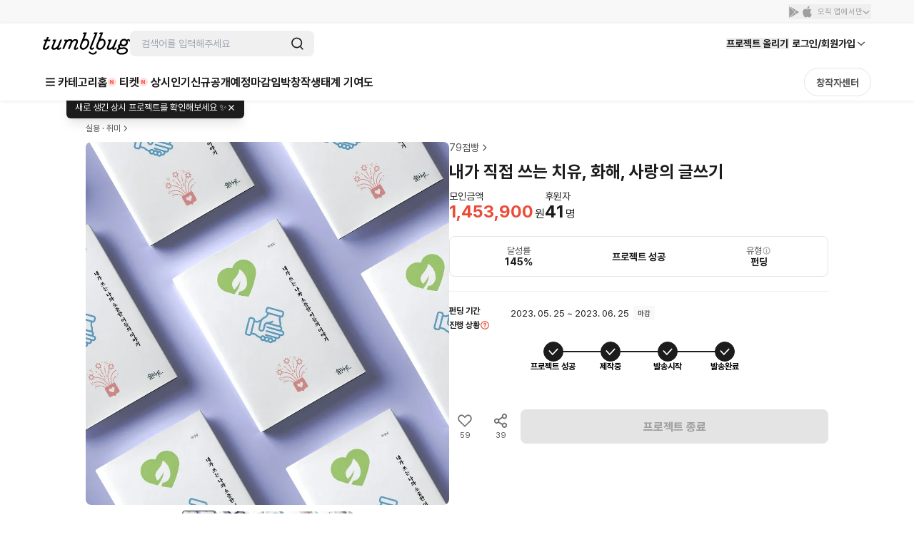

--- FILE ---
content_type: text/html; charset=utf-8
request_url: https://tumblbug.com/my_story/community/creator
body_size: 50563
content:
<!doctype html>
<html lang="ko-KR">
  <head>
    <meta charset="utf-8" />
    <title data-react-helmet="true">내가 직접 쓰는 치유, 화해, 사랑의 글쓰기 | 텀블벅 - 크리에이터를 위한 크라우드펀딩</title>
    <meta
      name="viewport"
      content="width=device-width, initial-scale=1, minimum-scale=1, maximum-scale=1, user-scalable=no"
    />
    <meta name="format-detection" content="telephone=no" />
    <meta name="naver-site-verification" content="a8743f96a21aea5fed67e1bbe536f8c92143d4b5" />
    <link rel="preconnect" href="https://tumblbug-assets.s3.ap-northeast-1.amazonaws.com" />
    <link rel="dns-prefetch" href="https://static.tumblbug.com" />
    <link rel="dns-prefetch" href="https://assets.tumblbug.com" />
    <link rel="dns-prefetch" href="https://img.tumblbug.com" />
    <link rel="dns-prefetch" href="https://tumblbug-assets.imgix.net" />
    <link rel="dns-prefetch" href="https://tumblbug-pci2.imgix.net" />
    <link rel="dns-prefetch" href="https://tumblbug-psi.imgix.net" />
    <link rel="dns-prefetch" href="https://tumblbug-upi.imgix.net" />
    <link rel="dns-prefetch" href="https://www.google-analytics.com" />
    <link rel="dns-prefetch" href="https://www.googletagmanager.com" />
    <link rel="dns-prefetch" href="https://connect.facebook.net" />
    <link rel="dns-prefetch" href="https://www.facebook.com" />
    <link rel="dns-prefetch" href="https://bc.ad.daum.net" />
    <link rel="dns-prefetch" href="https://t1.kakaocdn.net" />
    <link rel="dns-prefetch" href="https://t1.daumcdn.net" />
    <link rel="dns-prefetch" href="https://nsp.pay.naver.com" />
    <link rel="dns-prefetch" href="https://stats.g.doubleclick.net" />
    <link rel="dns-prefetch" href="https://cdn.segment.com" />
    <link rel="dns-prefetch" href="https://api.segment.io" />
    <link rel="dns-prefetch" href="https://appleid.cdn-apple.com" />
    <link rel="preconnect" href="https://cdn.jsdelivr.net" crossorigin />
    <link
      rel="stylesheet"
      as="style"
      href="https://cdn.jsdelivr.net/gh/orioncactus/pretendard@v1.3.9/dist/web/static/pretendard-dynamic-subset.min.css"
    />

    <style>
      @font-face {
        font-family: Pretendard;
        src: url('https://cdn.jsdelivr.net/gh/orioncactus/pretendard@v1.3.9/dist/web/static/pretendard-dynamic-subset.min.css')
          format('font-woff2');
      }

      body {
        font-family: Pretendard;
      }
    </style>
    
    <meta data-react-helmet="true" content="창의적인 시도를 함께 실현시키는 펀딩 커뮤니티 텀블벅에서 문화예술, 출판, 패션, 게임 까지 다양한 분야 크리에이터들의 프로젝트를 후원해주세요." name="description"/><meta data-react-helmet="true" property="fb:app_id" content="200842993269405"/><meta data-react-helmet="true" property="og:site_name" content="tumblbug"/><meta data-react-helmet="true" property="og:type" content="website"/><meta data-react-helmet="true" property="og:image" content="https://img.tumblbug.com/[base64]"/><meta data-react-helmet="true" property="og:image:width" content="620"/><meta data-react-helmet="true" property="og:image:height" content="465"/><meta data-react-helmet="true" property="og:url" content="https://tumblbug.com/my_story"/><meta data-react-helmet="true" property="og:title" content="내가 직접 쓰는 치유, 화해, 사랑의 글쓰기"/><meta data-react-helmet="true" property="og:description" content="내가 쓰는 내 이야기, 소중한 사람들의 이야기"/><meta data-react-helmet="true" name="twitter:site" content="tumblbug"/><meta data-react-helmet="true" name="twitter:creator" content="tumblbug"/><meta data-react-helmet="true" name="twitter:card" content="summary_large_image"/><meta data-react-helmet="true" name="twitter:image" content="https://img.tumblbug.com/[base64]"/><meta data-react-helmet="true" name="twitter:label1" content="달성률"/><meta data-react-helmet="true" name="twitter:data1" content="●●●●● 145%"/><meta data-react-helmet="true" name="twitter:label2" content="남은 시간"/><meta data-react-helmet="true" name="twitter:data2" content="0"/><meta data-react-helmet="true" name="twitter:url" content="https://tumblbug.com/my_story"/><meta data-react-helmet="true" name="twitter:title" content="내가 직접 쓰는 치유, 화해, 사랑의 글쓰기"/><meta data-react-helmet="true" name="twitter:description" content="내가 쓰는 내 이야기, 소중한 사람들의 이야기"/>
    <link href=https://assets.tumblbug.com/appicon/favicon/favicon-32x32.png rel="icon" type="image/x-icon">
    
  <link rel="apple-touch-icon-precomposed" href="https://assets.tumblbug.com/appicon/home-icon/apple-icon-180x180.png">
  <link rel="apple-touch-icon" sizes="120x120" href="https://assets.tumblbug.com/appicon/home-icon/apple-icon-120x120.png">
  <link rel="apple-touch-icon" sizes="152x152" href="https://assets.tumblbug.com/appicon/home-icon/apple-icon-152x152.png">
  <link rel="apple-touch-icon" sizes="180x180" href="https://assets.tumblbug.com/appicon/home-icon/apple-icon-180x180.png">

  <link rel="icon" type="image/png" sizes="48x48"  href="https://assets.tumblbug.com/appicon/home-icon/android-icon-48x48.png">
  <link rel="icon" type="image/png" sizes="72x72"  href="https://assets.tumblbug.com/appicon/home-icon/android-icon-72x72.png">
  <link rel="icon" type="image/png" sizes="96x96"  href="https://assets.tumblbug.com/appicon/home-icon/android-icon-96x96.png">
  <link rel="icon" type="image/png" sizes="144x144"  href="https://assets.tumblbug.com/appicon/home-icon/android-icon-144x144.png">
  <link rel="icon" type="image/png" sizes="192x192"  href="https://assets.tumblbug.com/appicon/home-icon/android-icon-192x192.png">

  <meta name="apple-mobile-web-app-title" content="텀블벅">
  <meta name="application-name" content="텀블벅">

    <script type="application/javascript">
      window.MOBX_STATE = {"app":{"ssrLocation":"/my_story/community/creator"},"currentUser":{"isLoading":false,"isLoaded":false,"isStarCreator":false,"isAdmin":false,"emailVerified":false,"paymentSaved":false,"isOpenPledgeHistory":false,"projectWarrantyNotificationPage":{"total":0,"totalPages":0,"pageSize":0,"hasPrevious":false,"hasNext":false,"page":1,"contents":[]},"isReceiveNewsletters":false,"isReceiveProjectNotification":false,"isReceiveFollowMail":false,"isReceiveMessageNotification":false,"isReceiveEndLikedProjectMail":false,"projectWarrantyNotificationEnableCount":0,"projectWarrantyNotificationEnableList":[]},"collectionV3Store":{"collections":{},"info":null},"projectStore":{"parent":"[Circular ~]","projects":[[null,{"preBackingId":null,"preBackingCount":0,"store":"[Circular ~.projectStore]","title":"내가 직접 쓰는 치유, 화해, 사랑의 글쓰기","shortTitle":"내가쓰는이야기","summary":"내가 쓰는 내 이야기, 소중한 사람들의 이야기","permalink":"my_story","category":"publication","categoryId":127,"fundingGoal":1000000,"fundingDeadline":"2023-06-25T23:59:59","introductionVideoPrefix":"","coverImageUrl":"https://img.tumblbug.com/[base64]","coverImageUrls":["https://img.tumblbug.com/[base64]","https://img.tumblbug.com/[base64]","https://img.tumblbug.com/[base64]","https://img.tumblbug.com/[base64]","https://img.tumblbug.com/[base64]"],"refundExchangePolicy":"모든 프로젝트 공통\n- 펀딩 종료일 후에는 즉시 제작 및 실행에 착수하는 프로젝트 특성상 단순 변심에 의한 후원금 환불이 불가능합니다.\n- 예상 전달일로부터 14일 이상 선물 전달이 이뤄지지 않을 경우, 환불을 원하시는 분들께는 수수료를 제한 후원금을 환불해 드립니다.\n(플랫폼 수수료: 모금액의 5%, 부가세 별도 / 결제 수수료: 결제 성공액의 3%, 부가세 별도 )\n- 선물 전달을 위한 배송지 및 서베이 답변은 2023년 7월 3일에 일괄 취합할 예정입니다.\n- 이후 배송지 변경이나 서베이 답변 변경을 원하실 때에는 '창작자에게 문의하기'로 개별 문의하셔야 합니다.\n\n배송이 필요한 선물\n- 파손 또는 불량품 수령 시 7일 이내로 교환이 가능합니다.\n- 교환 및 AS 문의는 '창작자에게 문의하기'로 신청해 주세요.\n- 파손이나 불량품 교환시 발생하는 비용은 창작자가 부담합니다. 선물 확인을 위한 포장 훼손 외에 아이템의 가치가 훼손된 경우에는 교환 및 환불이 불가합니다.\n- 후원자가 배송지를 잘못 기재하거나 창작자에게 사전 고지 없이 배송지를 수정하여 배송사고가 발생할 경우 창작자는 최대 1번까지 재발송 해 드립니다. 배송비 부담은 후원자에게 있습니다.\n\n디지털 선물\n- 메일로 코칭권과 함께 보내드립니다.\n- 파일 오류 등의 문의는 '창작자에게 문의하기'로 신청해 주세요.","uuid":"9b0d1400-57ee-4673-9ddc-b9795e62bcf3","id":null,"creatorName":"79점빵","fundingStatus":"succeeded_balanced","amount":1453900,"currentUserType":"User","isRewardDelivered":true,"fundingStart":"2023-05-25T09:01:42","creatorPermalink":"79jumbbang","creatorImageUrl":"https://img.tumblbug.com/[base64]","creatorUuid":"b1eaef2a-e468-4bf8-bc05-14efebbd5e13","editorPick":false,"likedCountCache":59,"openedAt":"2023-05-25T09:00:00","usePrelaunch":true,"plannedAt":"2023-05-25T09:00:00","isFixedPlan":true,"risk":"인쇄소 사정과 택배사 사정, 천재지변 등의 사유로 배송 지연이 생길 수 있습니다.\n그럴 경우 사전에 미리 공지 하겠습니다.","hasLeft":false,"sharedCountCache":39,"idusUrl":null,"isOnlyAdult":false,"pledgedCount":41,"percentage":145,"type":"FUNDING","shippingFee":0,"freeShippingMinMoney":null,"shippingType":"FREE","steadioUrl":null,"categoryName":"실용 · 취미","useCommunity":true,"coverOriginalImageUrls":["https://img.tumblbug.com/[base64]","https://img.tumblbug.com/[base64]","https://img.tumblbug.com/[base64]","https://img.tumblbug.com/[base64]","https://img.tumblbug.com/[base64]"],"backerImageUrls":["https://img.tumblbug.com/[base64]"],"currentUserWarranties":[],"isOngoing":false,"isBlockedByMe":false,"isBlockedByOther":false,"expectedDeliveryDate":null,"progressStatus":"DELIVERY_COMPLETE","isRewardDeliveryDelayed":false,"hasLimitedReward":true,"originalProject":null,"fancallRequest":null,"timeToLive":"","storeProjectPermalink":null,"extensions":[],"reviewGoodRate":0,"publicState":1,"openCountdown":"","expectedPaymentDate":"2023-06-26","hasPublishableCoupon":false,"postsCount":3,"banners":[{"title":"knowhow2","type":"COLLECTION","linkUrl":"https://tumblbug.com/collections/knowhow2","pcImageUrl":"https://img.tumblbug.com/[base64]","mobileImageUrl":"https://img.tumblbug.com/[base64]","displayBannerStart":"2022-01-01T00:00:00","displayBannerEnd":"2030-12-31T23:59:59","isActive":true}],"succeeded":true,"isStarCreator":false,"isEnded":true}]],"project":{"preBackingId":null,"preBackingCount":0,"store":"[Circular ~.projectStore]","title":"내가 직접 쓰는 치유, 화해, 사랑의 글쓰기","shortTitle":"내가쓰는이야기","summary":"내가 쓰는 내 이야기, 소중한 사람들의 이야기","permalink":"my_story","category":"publication","categoryId":127,"fundingGoal":1000000,"fundingDeadline":"2023-06-25T23:59:59","introductionVideoPrefix":"","coverImageUrl":"https://img.tumblbug.com/[base64]","coverImageUrls":["https://img.tumblbug.com/[base64]","https://img.tumblbug.com/[base64]","https://img.tumblbug.com/[base64]","https://img.tumblbug.com/[base64]","https://img.tumblbug.com/[base64]"],"refundExchangePolicy":"모든 프로젝트 공통\n- 펀딩 종료일 후에는 즉시 제작 및 실행에 착수하는 프로젝트 특성상 단순 변심에 의한 후원금 환불이 불가능합니다.\n- 예상 전달일로부터 14일 이상 선물 전달이 이뤄지지 않을 경우, 환불을 원하시는 분들께는 수수료를 제한 후원금을 환불해 드립니다.\n(플랫폼 수수료: 모금액의 5%, 부가세 별도 / 결제 수수료: 결제 성공액의 3%, 부가세 별도 )\n- 선물 전달을 위한 배송지 및 서베이 답변은 2023년 7월 3일에 일괄 취합할 예정입니다.\n- 이후 배송지 변경이나 서베이 답변 변경을 원하실 때에는 '창작자에게 문의하기'로 개별 문의하셔야 합니다.\n\n배송이 필요한 선물\n- 파손 또는 불량품 수령 시 7일 이내로 교환이 가능합니다.\n- 교환 및 AS 문의는 '창작자에게 문의하기'로 신청해 주세요.\n- 파손이나 불량품 교환시 발생하는 비용은 창작자가 부담합니다. 선물 확인을 위한 포장 훼손 외에 아이템의 가치가 훼손된 경우에는 교환 및 환불이 불가합니다.\n- 후원자가 배송지를 잘못 기재하거나 창작자에게 사전 고지 없이 배송지를 수정하여 배송사고가 발생할 경우 창작자는 최대 1번까지 재발송 해 드립니다. 배송비 부담은 후원자에게 있습니다.\n\n디지털 선물\n- 메일로 코칭권과 함께 보내드립니다.\n- 파일 오류 등의 문의는 '창작자에게 문의하기'로 신청해 주세요.","uuid":"9b0d1400-57ee-4673-9ddc-b9795e62bcf3","id":null,"creatorName":"79점빵","fundingStatus":"succeeded_balanced","amount":1453900,"currentUserType":"User","isRewardDelivered":true,"fundingStart":"2023-05-25T09:01:42","creatorPermalink":"79jumbbang","creatorImageUrl":"https://img.tumblbug.com/[base64]","creatorUuid":"b1eaef2a-e468-4bf8-bc05-14efebbd5e13","editorPick":false,"likedCountCache":59,"openedAt":"2023-05-25T09:00:00","usePrelaunch":true,"plannedAt":"2023-05-25T09:00:00","isFixedPlan":true,"risk":"인쇄소 사정과 택배사 사정, 천재지변 등의 사유로 배송 지연이 생길 수 있습니다.\n그럴 경우 사전에 미리 공지 하겠습니다.","hasLeft":false,"sharedCountCache":39,"idusUrl":null,"isOnlyAdult":false,"pledgedCount":41,"percentage":145,"type":"FUNDING","shippingFee":0,"freeShippingMinMoney":null,"shippingType":"FREE","steadioUrl":null,"categoryName":"실용 · 취미","useCommunity":true,"coverOriginalImageUrls":["https://img.tumblbug.com/[base64]","https://img.tumblbug.com/[base64]","https://img.tumblbug.com/[base64]","https://img.tumblbug.com/[base64]","https://img.tumblbug.com/[base64]"],"backerImageUrls":["https://img.tumblbug.com/[base64]"],"currentUserWarranties":[],"isOngoing":false,"isBlockedByMe":false,"isBlockedByOther":false,"expectedDeliveryDate":null,"progressStatus":"DELIVERY_COMPLETE","isRewardDeliveryDelayed":false,"hasLimitedReward":true,"originalProject":null,"fancallRequest":null,"timeToLive":"","storeProjectPermalink":null,"extensions":[],"reviewGoodRate":0,"publicState":1,"openCountdown":"","expectedPaymentDate":"2023-06-26","hasPublishableCoupon":false,"postsCount":3,"banners":[{"title":"knowhow2","type":"COLLECTION","linkUrl":"https://tumblbug.com/collections/knowhow2","pcImageUrl":"https://img.tumblbug.com/[base64]","mobileImageUrl":"https://img.tumblbug.com/[base64]","displayBannerStart":"2022-01-01T00:00:00","displayBannerEnd":"2030-12-31T23:59:59","isActive":true}],"succeeded":true,"isStarCreator":false,"isEnded":true},"creators":[["my_story",{"authBirthday":null,"authName":null,"biography":"20여년 동안 꾸준히 글쓰기를 해오고 있는 작가로, 역사, 교육, 실용 등 다양한 분야의 저서 50여 권을 출간했습니다. 어린이부터 어른들까지 글쓰기 지도 경험도 있습니다. 여전히 다양한 글쓰기에 도전하고 있습니다. ","email":"ekdms410@naver.com","hasUploadedProfileImage":true,"isAuth":true,"isAdult":false,"isEmailVerified":true,"isPhoneVerified":true,"hasLeft":false,"lastLoggedInAt":"2026-01-01T15:16:40","location":"","name":"79점빵","permalink":"79jumbbang","phoneNumber1":null,"phoneNumber2":null,"phoneNumber3":null,"pledgedProjectsCount":10,"profileImageUrl":"https://img.tumblbug.com/[base64]","publishedProjectsCount":3,"isCurrentUserAdmin":false,"isIdusCreator":false,"isSteadioCreator":false,"isStarCreator":false,"uuid":"b1eaef2a-e468-4bf8-bc05-14efebbd5e13","review":{"totalReviewCount":4,"contents":[{"projectWarrantyReviewId":138927,"body":"프로젝트가 특별하고 의미있었어요\n","reviewImageUrls":[],"keywords":[],"keywordInfo":[],"createdAt":"2024-01-12T14:20:24","editedAt":null,"creatorPick":false,"backerPick":false,"reviewItems":[],"likeCount":0,"dislikeCount":0,"projectImageUrl":"https://img.tumblbug.com/[base64]","projectTitle":"내가 직접 쓰는 치유, 화해, 사랑의 글쓰기","projectUuid":"9b0d1400-57ee-4673-9ddc-b9795e62bcf3","projectPermalink":"my_story","creatorFullname":"79점빵","creatorPermalink":"79jumbbang","creatorUuid":"b1eaef2a-e468-4bf8-bc05-14efebbd5e13","comments":[],"writerImageUrl":"https://img.tumblbug.com/[base64]","writerFullname":"79점빵","writerPermalink":"79jumbbang","writerUuid":"b1eaef2a-e468-4bf8-bc05-14efebbd5e13","writerStats":{"tier":{"level":null,"title":null,"description":null,"memberLimit":null,"imageUrl":"https://cdn.tumblbug.com/contributions/out_tier.png","iconImageUrl":null},"backingCount":0,"reviewCount":0,"isByCreator":null,"isStarCreator":null},"writerTotalReviewCount":0,"writerTotalBadgeCount":6,"isHidden":false,"isLiked":false,"isDisliked":false},{"projectWarrantyReviewId":226633,"body":"책을 읽으면서 옛날 생각이 났어요 감성을 자극하는 79점빵입니다","reviewImageUrls":[],"keywords":[],"keywordInfo":[],"createdAt":"2025-07-14T17:58:58","editedAt":null,"creatorPick":false,"backerPick":false,"reviewItems":[],"likeCount":0,"dislikeCount":0,"projectImageUrl":"https://img.tumblbug.com/[base64]","projectTitle":"소소하고 따뜻한 문화잡지, 79점빵","projectUuid":"1757e691-11a7-443f-95cb-3e0a51e7aaa8","projectPermalink":"79_0","creatorFullname":"79점빵","creatorPermalink":"79jumbbang","creatorUuid":"b1eaef2a-e468-4bf8-bc05-14efebbd5e13","comments":[],"writerImageUrl":"https://img.tumblbug.com/[base64]","writerFullname":"79점빵","writerPermalink":"79jumbbang","writerUuid":"b1eaef2a-e468-4bf8-bc05-14efebbd5e13","writerStats":{"tier":{"level":null,"title":null,"description":null,"memberLimit":null,"imageUrl":"https://cdn.tumblbug.com/contributions/out_tier.png","iconImageUrl":null},"backingCount":0,"reviewCount":0,"isByCreator":null,"isStarCreator":null},"writerTotalReviewCount":0,"writerTotalBadgeCount":6,"isHidden":false,"isLiked":false,"isDisliked":false},{"projectWarrantyReviewId":226585,"body":"창간호의 열정이 지속되어 항상 곁에있는 친구처럼 고고씽해요.","reviewImageUrls":[],"keywords":[],"keywordInfo":[],"createdAt":"2025-07-14T16:36:12","editedAt":null,"creatorPick":false,"backerPick":false,"reviewItems":[],"likeCount":0,"dislikeCount":0,"projectImageUrl":"https://img.tumblbug.com/[base64]","projectTitle":"소소하고 따뜻한 문화잡지, 79점빵","projectUuid":"1757e691-11a7-443f-95cb-3e0a51e7aaa8","projectPermalink":"79_0","creatorFullname":"79점빵","creatorPermalink":"79jumbbang","creatorUuid":"b1eaef2a-e468-4bf8-bc05-14efebbd5e13","comments":[],"writerImageUrl":"https://img.tumblbug.com/[base64]","writerFullname":"79점빵","writerPermalink":"79jumbbang","writerUuid":"b1eaef2a-e468-4bf8-bc05-14efebbd5e13","writerStats":{"tier":{"level":null,"title":null,"description":null,"memberLimit":null,"imageUrl":"https://cdn.tumblbug.com/contributions/out_tier.png","iconImageUrl":null},"backingCount":0,"reviewCount":0,"isByCreator":null,"isStarCreator":null},"writerTotalReviewCount":0,"writerTotalBadgeCount":6,"isHidden":false,"isLiked":false,"isDisliked":false},{"projectWarrantyReviewId":138928,"body":"벚꽃 모자쓰고 봄 기분 제대로 내보았네요","reviewImageUrls":[],"keywords":[],"keywordInfo":[],"createdAt":"2024-01-12T14:21:31","editedAt":null,"creatorPick":false,"backerPick":false,"reviewItems":[],"likeCount":0,"dislikeCount":0,"projectImageUrl":"https://img.tumblbug.com/[base64]","projectTitle":"내 머리 위의 벚꽃, 헤어 액세사리로 벚꽃맞이","projectUuid":"7c615872-6100-43fb-8260-e832a7399a2e","projectPermalink":"hair_cherry_blossom","creatorFullname":"79점빵","creatorPermalink":"79jumbbang","creatorUuid":"b1eaef2a-e468-4bf8-bc05-14efebbd5e13","comments":[],"writerImageUrl":"https://img.tumblbug.com/[base64]","writerFullname":"79점빵","writerPermalink":"79jumbbang","writerUuid":"b1eaef2a-e468-4bf8-bc05-14efebbd5e13","writerStats":{"tier":{"level":null,"title":null,"description":null,"memberLimit":null,"imageUrl":"https://cdn.tumblbug.com/contributions/out_tier.png","iconImageUrl":null},"backingCount":0,"reviewCount":0,"isByCreator":null,"isStarCreator":null},"writerTotalReviewCount":0,"writerTotalBadgeCount":6,"isHidden":false,"isLiked":false,"isDisliked":false}],"keywords":[]},"reviewItems":[],"followerCount":31,"totalRaisedAmount":4476900,"totalBackerCount":122,"websites":[]}]],"isProjectStoryLoaded":false,"couponList":[],"bannerList":[]},"rewardStore":{"rewards":[["9b0d1400-57ee-4673-9ddc-b9795e62bcf3",[["d5bdc9a4-38b1-42ee-b8f0-d96c242f05d8",{"id":"d5bdc9a4-38b1-42ee-b8f0-d96c242f05d8","isSoldOut":false,"title":"[얼리버드] 스피코 세트","type":"REGULAR","isRequireShipping":false,"isQuantityLimited":true,"minimumPledgeAmount":9000,"quantityLimit":10,"preBackingCount":0,"numberOfPledges":2,"order":1,"count":1,"isUserLimited":true,"userLimit":1,"isRecommended":false,"items":[{"id":"2e8a899f-3fe4-44a1-87dd-f7a6333573df","optionDesc":"","optionType":0,"order":0,"quantity":1,"title":"스토리북(pdf)"},{"id":"dd30164d-1ad9-417d-991b-69b325e6cf91","optionDesc":"","optionType":0,"order":0,"quantity":1,"title":"코칭권"}]}],["8184d9b1-f486-4b60-9116-9c4ffeb06632",{"id":"8184d9b1-f486-4b60-9116-9c4ffeb06632","isSoldOut":false,"title":"[얼리버드] 파워 세트 (배송비포함)","type":"REGULAR","isRequireShipping":true,"isQuantityLimited":true,"minimumPledgeAmount":14100,"quantityLimit":10,"preBackingCount":0,"numberOfPledges":6,"order":1,"count":1,"isUserLimited":true,"userLimit":1,"isRecommended":false,"items":[{"id":"7ca81f25-dd79-43d5-a1ae-b6e7bfb01640","optionDesc":"치유 (나)\n화해 (부모)\n사랑 (자식, 반려동물)","optionType":2,"order":0,"quantity":1,"title":"스토리북 (pdf) 파트별"},{"id":"8ca8ad93-f12e-4863-ab75-a519114814a8","optionDesc":"치유 (나)\n화해 (부모)\n사랑 (자식, 반려동물)","optionType":2,"order":0,"quantity":1,"title":"워크북"},{"id":"dd30164d-1ad9-417d-991b-69b325e6cf91","optionDesc":"","optionType":0,"order":0,"quantity":1,"title":"코칭권"}]}],["d2a058e3-49f2-4a60-9352-e00023522c6f",{"id":"d2a058e3-49f2-4a60-9352-e00023522c6f","isSoldOut":false,"title":"[얼리버드] 스페코 세트 (배송비포함)","type":"REGULAR","isRequireShipping":true,"isQuantityLimited":true,"minimumPledgeAmount":16100,"quantityLimit":10,"preBackingCount":0,"numberOfPledges":5,"order":1,"count":1,"isUserLimited":true,"userLimit":1,"isRecommended":false,"items":[{"id":"0e784c0b-b604-4263-8ca8-6ee1e8bc390e","optionDesc":"","optionType":0,"order":0,"quantity":1,"title":"스토리북 (책)"},{"id":"dd30164d-1ad9-417d-991b-69b325e6cf91","optionDesc":"","optionType":0,"order":0,"quantity":1,"title":"코칭권"}]}],["d3888d28-b1c3-415c-8e5a-4496b1d4bb4b",{"id":"d3888d28-b1c3-415c-8e5a-4496b1d4bb4b","isSoldOut":false,"title":"[얼리버드] full1 (배송비포함)","type":"REGULAR","isRequireShipping":true,"isQuantityLimited":true,"minimumPledgeAmount":44100,"quantityLimit":10,"preBackingCount":0,"numberOfPledges":1,"order":1,"count":1,"isUserLimited":true,"userLimit":1,"isRecommended":false,"items":[{"id":"0e784c0b-b604-4263-8ca8-6ee1e8bc390e","optionDesc":"","optionType":0,"order":0,"quantity":1,"title":"스토리북 (책)"},{"id":"6eb276a5-d0df-46a5-9375-b2e19b9c5e1e","optionDesc":"치유\n화해\n사랑","optionType":2,"order":0,"quantity":1,"title":"떡메모지"},{"id":"dc70a281-852b-40f6-b27b-3acfe1a3fdb6","optionDesc":"A세트\nB세트\nC세트","optionType":2,"order":0,"quantity":1,"title":"엽서 세트"},{"id":"8ca8ad93-f12e-4863-ab75-a519114814a8","optionDesc":"치유 (나)\n화해 (부모)\n사랑 (자식, 반려동물)","optionType":2,"order":0,"quantity":3,"title":"워크북"},{"id":"dd30164d-1ad9-417d-991b-69b325e6cf91","optionDesc":"","optionType":0,"order":0,"quantity":1,"title":"코칭권"}]}],["841b0459-0c4f-46aa-9c26-50e60b59dd3c",{"id":"841b0459-0c4f-46aa-9c26-50e60b59dd3c","isSoldOut":false,"title":"[얼리버드] full2 (배송비무료)","type":"REGULAR","isRequireShipping":true,"isQuantityLimited":true,"minimumPledgeAmount":54600,"quantityLimit":20,"preBackingCount":0,"numberOfPledges":6,"order":1,"count":1,"isUserLimited":true,"userLimit":1,"isRecommended":false,"items":[{"id":"0e784c0b-b604-4263-8ca8-6ee1e8bc390e","optionDesc":"","optionType":0,"order":0,"quantity":1,"title":"스토리북 (책)"},{"id":"6eb276a5-d0df-46a5-9375-b2e19b9c5e1e","optionDesc":"치유\n화해\n사랑","optionType":2,"order":0,"quantity":3,"title":"떡메모지"},{"id":"dc70a281-852b-40f6-b27b-3acfe1a3fdb6","optionDesc":"A세트\nB세트\nC세트","optionType":2,"order":0,"quantity":3,"title":"엽서 세트"},{"id":"8ca8ad93-f12e-4863-ab75-a519114814a8","optionDesc":"치유 (나)\n화해 (부모)\n사랑 (자식, 반려동물)","optionType":2,"order":0,"quantity":3,"title":"워크북"},{"id":"dd30164d-1ad9-417d-991b-69b325e6cf91","optionDesc":"","optionType":0,"order":0,"quantity":1,"title":"코칭권"}]}],["e0fcda20-8121-4832-9cd4-95da73eba9d7",{"id":"e0fcda20-8121-4832-9cd4-95da73eba9d7","isSoldOut":false,"title":"스토리북 (PDF)","type":"REGULAR","isRequireShipping":false,"minimumPledgeAmount":9000,"preBackingCount":0,"numberOfPledges":1,"order":1,"count":1,"isUserLimited":true,"userLimit":1,"isRecommended":false,"items":[{"id":"2e8a899f-3fe4-44a1-87dd-f7a6333573df","optionDesc":"","optionType":0,"order":0,"quantity":1,"title":"스토리북(pdf)"}]}],["d4edc7b1-bb8f-4ec7-9861-36e251b80f78",{"id":"d4edc7b1-bb8f-4ec7-9861-36e251b80f78","isSoldOut":false,"title":"스+워 파트별 실속형 (배송비포함)","type":"REGULAR","isRequireShipping":true,"minimumPledgeAmount":14100,"preBackingCount":0,"numberOfPledges":0,"order":1,"count":1,"isUserLimited":true,"userLimit":1,"isRecommended":false,"items":[{"id":"7ca81f25-dd79-43d5-a1ae-b6e7bfb01640","optionDesc":"치유 (나)\n화해 (부모)\n사랑 (자식, 반려동물)","optionType":2,"order":0,"quantity":1,"title":"스토리북 (pdf) 파트별"},{"id":"8ca8ad93-f12e-4863-ab75-a519114814a8","optionDesc":"치유 (나)\n화해 (부모)\n사랑 (자식, 반려동물)","optionType":2,"order":0,"quantity":1,"title":"워크북"}]}],["b347df80-1974-4783-9802-562a8df148b3",{"id":"b347df80-1974-4783-9802-562a8df148b3","isSoldOut":false,"title":"엽서 full (배송비포함)","type":"REGULAR","isRequireShipping":true,"minimumPledgeAmount":15500,"preBackingCount":0,"numberOfPledges":2,"order":1,"count":1,"isUserLimited":true,"userLimit":1,"isRecommended":false,"items":[{"id":"dc70a281-852b-40f6-b27b-3acfe1a3fdb6","optionDesc":"A세트\nB세트\nC세트","optionType":2,"order":0,"quantity":3,"title":"엽서 세트"}]}],["791afde8-ca91-43c0-94c5-6681b5661237",{"id":"791afde8-ca91-43c0-94c5-6681b5661237","isSoldOut":false,"title":"스토리북 종이책 (배송비포함)","type":"REGULAR","isRequireShipping":true,"minimumPledgeAmount":16100,"preBackingCount":0,"numberOfPledges":2,"order":1,"count":1,"isUserLimited":true,"userLimit":1,"isRecommended":false,"items":[{"id":"0e784c0b-b604-4263-8ca8-6ee1e8bc390e","optionDesc":"","optionType":0,"order":0,"quantity":1,"title":"스토리북 (책)"}]}],["ec7d32af-91d8-4c98-9952-988aa4e295fb",{"id":"ec7d32af-91d8-4c98-9952-988aa4e295fb","isSoldOut":false,"title":"문구 세트 (배송비포함)","type":"REGULAR","isRequireShipping":true,"minimumPledgeAmount":17500,"preBackingCount":0,"numberOfPledges":0,"order":1,"count":1,"isUserLimited":true,"userLimit":1,"isRecommended":false,"items":[{"id":"6eb276a5-d0df-46a5-9375-b2e19b9c5e1e","optionDesc":"치유\n화해\n사랑","optionType":2,"order":0,"quantity":1,"title":"떡메모지"},{"id":"dc70a281-852b-40f6-b27b-3acfe1a3fdb6","optionDesc":"A세트\nB세트\nC세트","optionType":2,"order":0,"quantity":1,"title":"엽서 세트"},{"id":"8ca8ad93-f12e-4863-ab75-a519114814a8","optionDesc":"치유 (나)\n화해 (부모)\n사랑 (자식, 반려동물)","optionType":2,"order":0,"quantity":1,"title":"워크북"}]}],["c4623636-07e3-4ba4-84d9-0dd39f2044d6",{"id":"c4623636-07e3-4ba4-84d9-0dd39f2044d6","isSoldOut":false,"title":"스토리북 (PDF)+워크북 (배송비 포함)","type":"REGULAR","isRequireShipping":true,"minimumPledgeAmount":19500,"preBackingCount":0,"numberOfPledges":1,"order":1,"count":1,"isUserLimited":true,"userLimit":1,"isRecommended":false,"items":[{"id":"2e8a899f-3fe4-44a1-87dd-f7a6333573df","optionDesc":"","optionType":0,"order":0,"quantity":1,"title":"스토리북(pdf)"},{"id":"8ca8ad93-f12e-4863-ab75-a519114814a8","optionDesc":"치유 (나)\n화해 (부모)\n사랑 (자식, 반려동물)","optionType":2,"order":0,"quantity":1,"title":"워크북"}]}],["bf581940-898b-4df1-afb7-595d217b1935",{"id":"bf581940-898b-4df1-afb7-595d217b1935","isSoldOut":false,"title":"스+워 파트별 확장형 (배송비포함)","type":"REGULAR","isRequireShipping":true,"minimumPledgeAmount":21100,"preBackingCount":0,"numberOfPledges":1,"order":1,"count":1,"isUserLimited":true,"userLimit":1,"isRecommended":false,"items":[{"id":"7ca81f25-dd79-43d5-a1ae-b6e7bfb01640","optionDesc":"치유 (나)\n화해 (부모)\n사랑 (자식, 반려동물)","optionType":2,"order":0,"quantity":1,"title":"스토리북 (pdf) 파트별"},{"id":"6eb276a5-d0df-46a5-9375-b2e19b9c5e1e","optionDesc":"치유\n화해\n사랑","optionType":2,"order":0,"quantity":1,"title":"떡메모지"},{"id":"dc70a281-852b-40f6-b27b-3acfe1a3fdb6","optionDesc":"A세트\nB세트\nC세트","optionType":2,"order":0,"quantity":1,"title":"엽서 세트"},{"id":"8ca8ad93-f12e-4863-ab75-a519114814a8","optionDesc":"치유 (나)\n화해 (부모)\n사랑 (자식, 반려동물)","optionType":2,"order":0,"quantity":1,"title":"워크북"}]}],["a1610b96-ec07-4d2e-a204-62aca46e5511",{"id":"a1610b96-ec07-4d2e-a204-62aca46e5511","isSoldOut":false,"title":"엽+떡 세트 (배송비포함)","type":"REGULAR","isRequireShipping":true,"minimumPledgeAmount":24500,"preBackingCount":0,"numberOfPledges":3,"order":1,"count":1,"isUserLimited":true,"userLimit":1,"isRecommended":false,"items":[{"id":"6eb276a5-d0df-46a5-9375-b2e19b9c5e1e","optionDesc":"치유\n화해\n사랑","optionType":2,"order":0,"quantity":3,"title":"떡메모지"},{"id":"dc70a281-852b-40f6-b27b-3acfe1a3fdb6","optionDesc":"A세트\nB세트\nC세트","optionType":2,"order":0,"quantity":3,"title":"엽서 세트"}]}],["0a59b09c-d723-4868-87d3-7aa18e674d67",{"id":"0a59b09c-d723-4868-87d3-7aa18e674d67","isSoldOut":false,"title":"FULL1 (배송비포함)","type":"REGULAR","isRequireShipping":true,"minimumPledgeAmount":30100,"preBackingCount":0,"numberOfPledges":6,"order":1,"count":1,"isUserLimited":true,"userLimit":1,"isRecommended":false,"items":[{"id":"0e784c0b-b604-4263-8ca8-6ee1e8bc390e","optionDesc":"","optionType":0,"order":0,"quantity":1,"title":"스토리북 (책)"},{"id":"6eb276a5-d0df-46a5-9375-b2e19b9c5e1e","optionDesc":"치유\n화해\n사랑","optionType":2,"order":0,"quantity":1,"title":"떡메모지"},{"id":"dc70a281-852b-40f6-b27b-3acfe1a3fdb6","optionDesc":"A세트\nB세트\nC세트","optionType":2,"order":0,"quantity":1,"title":"엽서 세트"},{"id":"8ca8ad93-f12e-4863-ab75-a519114814a8","optionDesc":"치유 (나)\n화해 (부모)\n사랑 (자식, 반려동물)","optionType":2,"order":0,"quantity":1,"title":"워크북"}]}],["4583d15c-0cc6-49ab-91bc-cf53d1ddce88",{"id":"4583d15c-0cc6-49ab-91bc-cf53d1ddce88","isSoldOut":false,"title":"FULL2 (배송비무료)","type":"REGULAR","isRequireShipping":true,"minimumPledgeAmount":53200,"preBackingCount":0,"numberOfPledges":2,"order":1,"count":1,"isUserLimited":true,"userLimit":1,"isRecommended":false,"items":[{"id":"0e784c0b-b604-4263-8ca8-6ee1e8bc390e","optionDesc":"","optionType":0,"order":0,"quantity":2,"title":"스토리북 (책)"},{"id":"6eb276a5-d0df-46a5-9375-b2e19b9c5e1e","optionDesc":"치유\n화해\n사랑","optionType":2,"order":0,"quantity":2,"title":"떡메모지"},{"id":"dc70a281-852b-40f6-b27b-3acfe1a3fdb6","optionDesc":"A세트\nB세트\nC세트","optionType":2,"order":0,"quantity":2,"title":"엽서 세트"},{"id":"8ca8ad93-f12e-4863-ab75-a519114814a8","optionDesc":"치유 (나)\n화해 (부모)\n사랑 (자식, 반려동물)","optionType":2,"order":0,"quantity":2,"title":"워크북"}]}],["9fff6c7c-d5ba-43ba-b3bd-ee695fd73c15",{"id":"9fff6c7c-d5ba-43ba-b3bd-ee695fd73c15","isSoldOut":false,"title":"FULL3 (배송비무료)","type":"REGULAR","isRequireShipping":true,"minimumPledgeAmount":79800,"preBackingCount":0,"numberOfPledges":1,"order":1,"count":1,"isUserLimited":true,"userLimit":1,"isRecommended":false,"items":[{"id":"0e784c0b-b604-4263-8ca8-6ee1e8bc390e","optionDesc":"","optionType":0,"order":0,"quantity":3,"title":"스토리북 (책)"},{"id":"6eb276a5-d0df-46a5-9375-b2e19b9c5e1e","optionDesc":"치유\n화해\n사랑","optionType":2,"order":0,"quantity":3,"title":"떡메모지"},{"id":"dc70a281-852b-40f6-b27b-3acfe1a3fdb6","optionDesc":"A세트\nB세트\nC세트","optionType":2,"order":0,"quantity":3,"title":"엽서 세트"},{"id":"8ca8ad93-f12e-4863-ab75-a519114814a8","optionDesc":"치유 (나)\n화해 (부모)\n사랑 (자식, 반려동물)","optionType":2,"order":0,"quantity":3,"title":"워크북"}]}]]]],"extraRewards":[],"isRewardsLoaded":true,"isExtraRewardsLoaded":false},"heroStore":{"isLoaded":false},"postStore":{"_cachedProjectId":null,"_posts":[],"_communities":[],"_postsPagination":null,"_communitiesPagination":null,"postFilter":"","_comments":[],"_commentPagination":{}},"categoryStore":{"categories":null,"categoryHierarchy":null,"isLoaded":false,"mnuriCardPermitCategories":null,"paymentTypePermitCategories":{},"currentDepth1Category":null,"currentDepth2Category":null},"discoverStore":{"frontpageProjects":{}},"layerStore":{"layerData":{},"layers":[],"openedLayers":[],"hiddenLayers":[],"tooltips":{}},"userPaymentStore":{"isLoading":false,"isLoaded":false,"payments":[],"isLastPaymentAddedInPledgeModal":null},"userShippingAddressStore":{"tempShippingAddresses":[],"isLoading":false,"isLoaded":false,"shippingAddresses":[],"warrantyAddresses":{}},"accountStore":{"isLoading":false,"isLoaded":false,"emailVerified":false,"phoneVerified":false,"requested":false,"hasKakaoAccount":false,"hasNaverAccount":false,"hasFacebookAccount":false,"hasAppleAccount":false},"userProfileStore":{"isLoading":false,"isLoaded":false,"pledgeCount":0,"storePledgeCount":0,"isOpenPledgeHistory":false,"followerCount":0,"followingCount":0},"cmsPageStore":{"cmsInfo":{},"isLoaded":false},"likedProjectsStore":{"likedProjectIDs":[],"likedProjects":{},"temporaryLiked":{}},"projectWarrantyStore":{"cachedLoadedWarranties":{},"errorObj":{"contents":[],"hasNext":false,"hasPrevious":false,"page":0,"pageSize":4,"total":0,"totalPages":0},"isWarrantyCanceled":false,"loadedWarranties":{"ON_GOING":null,"SUCCESS":null,"FAILED":null,"REVIEWABLE":null},"isWarrantiesLoaded":false,"searchWord":"","isSearchingLoaded":false,"noResult":false,"warrantyDetails":{},"warrantyComplete":{},"shareUrls":{},"warrantyDetailError":null,"warrantyCompleteError":null,"shareUrlError":null,"isWarrantyDetailLoaded":false,"isWarrantyCompleteLoading":true,"isWarrantyCompleteLoaded":false},"pledgeOrderStore":{"_parent":"[Circular ~]","rewardUUIDs":[],"counts":[],"totalAmount":0,"totalDcAmount":0,"totalShippingPage":1,"shippingPageNumber":1,"project":{"id":"","title":"","summary":"","permalink":"","category":"","fundingGoal":0,"fundingDeadline":"","coverImageUrl":"","url":"","creatorName":"","fundingStatus":"","pledgesCount":0,"fundedAmount":0,"fundingStart":"","uuid":"","shortDescription":"","creatorPermalink":"","creatorUuid":"","categoryName":"","state":"","editorPick":false,"amount":0,"percentage":0,"pledgedCount":0,"timeToLive":"","backerImageUrls":[],"isOngoing":false,"isEnded":false,"isSucceeded":false,"isOnlyAdult":false,"expectedPaymentDate":"","type":"FUNDING"},"rewardList":[],"shippingList":[],"couponList":[],"selectedPaymentMethod":"CARD","paymentList":[],"selectAddress":{"id":"0","areaCodeAddress":"","isDefault":false,"oldZipcode":"","recipientName":"","recipientPhoneNo":"","streetAddress":"","zipcode":"","addressDetail":"","address":""},"selectCoupon":null,"selectPayment":{"id":"0","paymentType":"CARD","corpName":"","corpCode":"","lastFourDigits":"","cardQuota":"0","default":false},"selectRewards":[],"extraMoney":0,"options":[],"isPageLoaded":false,"tempPaymentId":"0","permalink":"","isPledgeProcess":false,"pledgeErrorCode":"","defaultPayment":false,"defaultShippingAddress":false},"projectEditorStore":{"projectPlanStore":{"projectPlan":{},"isLoading":false,"isLoaded":false,"isModifyProjectPlan":false,"isUpdatedProjectPlan":false},"editorRewardStore":{"validateItem":{},"validateReward":{},"projectEditorStore":"[Circular ~.projectEditorStore]","rewards":[],"extraRewards":[],"rewardItems":[],"reward":{"money":0,"description":"","expectedDeliveryDate":"","addressNeeded":null,"isLimited":null,"items":{},"limit":null,"isRecommended":false},"extraReward":{"money":0,"isLimited":null,"items":{},"limit":null,"addressNeeded":null},"item":{"id":"","optionDesc":"","optionType":"","quantity":"","title":""},"modifyRewardId":null,"modifyExtraRewardId":null,"modifyItemId":null,"isRewardItemsLoading":false,"isRewardItemsLoaded":false,"isRewardLoading":false,"isRewardLoaded":false,"rewardErrors":{"money":"","title":"","expectedDeliveryDate":"","addressNeeded":"","isLimited":"","isUserLimited":"","userLimit":"","items":"","limit":""},"extraRewardErrors":{"money":"","addressNeeded":"","isLimited":"","isUserLimited":"","userLimit":"","items":"","limit":""},"itemErrors":{"optionDesc":"","optionType":"","quantity":"","title":""}},"projectErrorArray":[],"project":{"editorVersion":2,"isProjectStartOver":false,"category":"","responsibilityReviewStatus":"NOT_REQUIRED","categoryId":null,"categoryName":"","certificateFiles":[],"certificateTypes":"","coverImageFileName":"","coverImageUrl":"","imageUrls":[],"creatorImageUrl":"","creatorName":"","depositAccount":null,"district":"","editorPick":false,"endDate":"","expectedPayoutDates":[],"fundingGoal":null,"fundingStart":"","isAuth":false,"isFixedPlan":false,"isOnlyAdult":false,"oldLocation":"","openedAt":"","originImageUrl":"","paidOutDates":[],"parentCategory":"","paymentDeadline":"","permalink":"","plannedAt":"","projectDescription":"","projectUuid":"","ratePlanType":null,"ratePlanBenefits":null,"region":"","shortTitle":"","startDate":"","state":"","submitType":"","summary":"","tags":[],"taxPayer":null,"title":"","url":"","usePrelaunch":false,"useCommunity":true,"type":"FUNDING","userDescription":"","refundPolicy":null,"prelaunchedAt":null,"isDepositAccount":false,"isTaxPayer":false,"isRewardDelivered":false,"fundingStatus":"draft","deadlineCountWithSuffix":{"countLeft":23,"suffix":"시간"},"categoryInfos":"","currentUserType":"Creator","openedAtTime":"","shippingType":"","fancallRequest":{"isRequestFancallAvailable":false,"useRequestFancall":false,"requestFancallFirstStartedAt":"","requestFancallEndedAt":"","requestFancallCount":0,"openedFancallProjectPermalink":""},"isStoreCreatable":false,"storeInfo":null,"expectedDeliveryDate":null,"isRewardDeliveryDelayed":false,"progressStatus":null},"modifyProjects":null,"creator":{"uuid":"","authBirthday":"","authName":"","biography":"","email":"","hasUploadedProfileImage":"","isAuth":false,"isAdult":false,"isEmailVerified":false,"isPhoneVerified":false,"lastLoggedInAt":"","location":"","name":"","permalink":"","phoneNumber1":"","phoneNumber2":"","phoneNumber3":"","pledgedProjectsCount":0,"profileImageUrl":"","publishedProjectsCount":0,"isCurrentUserAdmin":false},"lastDraftProject":{},"isLastDraftProject":false,"isValidationError":false,"isUpdateProject":false,"isProjectLoaded":false,"isStore":false,"isPermalinkCheck":true,"isSaveProjectLoad":false,"isLoadedLastDraftProject":false,"isOpenPreview":false,"isPolicyDisabled":false,"qualifyCreation":"","projectPlanRecommendedByAI":""},"notificationStore":{"isLoading":false,"totalPages":1,"currentTab":"All","hasNewNotification":false,"newNotifications":{"projectIsNew":false,"activityIsNew":false},"notifications":{"All":[],"Activity":[],"Project":[]}},"editorRewardStore":{"validateItem":{},"validateReward":{},"projectEditorStore":{"projectPlanStore":{"projectPlan":{},"isLoading":false,"isLoaded":false,"isModifyProjectPlan":false,"isUpdatedProjectPlan":false},"editorRewardStore":"[Circular ~.editorRewardStore]","projectErrorArray":[],"project":{"editorVersion":2,"isProjectStartOver":false,"category":"","responsibilityReviewStatus":"NOT_REQUIRED","categoryId":null,"categoryName":"","certificateFiles":[],"certificateTypes":"","coverImageFileName":"","coverImageUrl":"","imageUrls":[],"creatorImageUrl":"","creatorName":"","depositAccount":null,"district":"","editorPick":false,"endDate":"","expectedPayoutDates":[],"fundingGoal":null,"fundingStart":"","isAuth":false,"isFixedPlan":false,"isOnlyAdult":false,"oldLocation":"","openedAt":"","originImageUrl":"","paidOutDates":[],"parentCategory":"","paymentDeadline":"","permalink":"","plannedAt":"","projectDescription":"","projectUuid":"","ratePlanType":null,"ratePlanBenefits":null,"region":"","shortTitle":"","startDate":"","state":"","submitType":"","summary":"","tags":[],"taxPayer":null,"title":"","url":"","usePrelaunch":false,"useCommunity":true,"type":"FUNDING","userDescription":"","refundPolicy":null,"prelaunchedAt":null,"isDepositAccount":false,"isTaxPayer":false,"isRewardDelivered":false,"fundingStatus":"draft","deadlineCountWithSuffix":{"countLeft":23,"suffix":"시간"},"categoryInfos":"","currentUserType":"Creator","openedAtTime":"","shippingType":"","fancallRequest":{"isRequestFancallAvailable":false,"useRequestFancall":false,"requestFancallFirstStartedAt":"","requestFancallEndedAt":"","requestFancallCount":0,"openedFancallProjectPermalink":""},"isStoreCreatable":false,"storeInfo":null,"expectedDeliveryDate":null,"isRewardDeliveryDelayed":false,"progressStatus":null},"modifyProjects":null,"creator":{"uuid":"","authBirthday":"","authName":"","biography":"","email":"","hasUploadedProfileImage":"","isAuth":false,"isAdult":false,"isEmailVerified":false,"isPhoneVerified":false,"lastLoggedInAt":"","location":"","name":"","permalink":"","phoneNumber1":"","phoneNumber2":"","phoneNumber3":"","pledgedProjectsCount":0,"profileImageUrl":"","publishedProjectsCount":0,"isCurrentUserAdmin":false},"lastDraftProject":{},"isLastDraftProject":false,"isValidationError":false,"isUpdateProject":false,"isProjectLoaded":false,"isStore":false,"isPermalinkCheck":true,"isSaveProjectLoad":false,"isLoadedLastDraftProject":false,"isOpenPreview":false,"isPolicyDisabled":false,"qualifyCreation":"","projectPlanRecommendedByAI":""},"rewards":[],"extraRewards":[],"rewardItems":[],"reward":{"money":0,"description":"","expectedDeliveryDate":"","addressNeeded":null,"isLimited":null,"items":{},"limit":null,"isRecommended":false},"extraReward":{"money":0,"isLimited":null,"items":{},"limit":null,"addressNeeded":null},"item":{"id":"","optionDesc":"","optionType":"","quantity":"","title":""},"modifyRewardId":null,"modifyExtraRewardId":null,"modifyItemId":null,"isRewardItemsLoading":false,"isRewardItemsLoaded":false,"isRewardLoading":false,"isRewardLoaded":false,"rewardErrors":{"money":"","title":"","expectedDeliveryDate":"","addressNeeded":"","isLimited":"","isUserLimited":"","userLimit":"","items":"","limit":""},"extraRewardErrors":{"money":"","addressNeeded":"","isLimited":"","isUserLimited":"","userLimit":"","items":"","limit":""},"itemErrors":{"optionDesc":"","optionType":"","quantity":"","title":""}},"projectPlanStore":{"projectPlan":{},"isLoading":false,"isLoaded":false,"isModifyProjectPlan":false,"isUpdatedProjectPlan":false},"couponEditorStore":{"draftCoupons":[],"publishedCoupons":[]},"sheetStore":{"openedSheets":[]}};
    </script>
    <script defer src="https://nsp.pay.naver.com/sdk/js/naverpay.min.js"></script>
    <script type="application/ld+json">
      {
        "@context": "http://schema.org",
        "@type": "Organization",
        "name": "텀블벅",
        "url": "https://tumblbug.com/",
        "sameAs": [
          "https://post.naver.com/tumblbug_n",
          "https://brunch.co.kr/@tumblbug",
          "https://twitter.com/tumblbug",
          "https://www.instagram.com/tumblbug",
          "https://www.facebook.com/tumblbug"
        ]
      }
    </script>
    <link rel="stylesheet" href="/tumblbug-ui.css" />
    <style data-styled="true" data-styled-version="6.1.19">.jqzjLF{display:-webkit-inline-box;display:-webkit-inline-flex;display:-ms-inline-flexbox;display:inline-flex;-webkit-align-self:center;-ms-flex-item-align:center;-ms-grid-row-align:center;align-self:center;}/*!sc*/
.jqzjLF svg{width:1em;height:1em;}/*!sc*/
.jqzjLF.baseline svg{top:0.125em;position:relative;}/*!sc*/
data-styled.g1[id="Icon__SVGICON-sc-bv7y1u-0"]{content:"jqzjLF,"}/*!sc*/
.ixQNTP{display:-webkit-inline-box;display:-webkit-inline-flex;display:-ms-inline-flexbox;display:inline-flex;}/*!sc*/
.cuqODQ{display:-webkit-inline-box;display:-webkit-inline-flex;display:-ms-inline-flexbox;display:inline-flex;width:100%;-webkit-box-pack:center;-ms-flex-pack:center;-webkit-justify-content:center;justify-content:center;}/*!sc*/
data-styled.g43[id="LoadingIndicator__Wrapper-sc-17hfejk-0"]{content:"ixQNTP,cuqODQ,"}/*!sc*/
.eEvaLO{position:relative;}/*!sc*/
data-styled.g44[id="LoadingIndicator__InnerWrapper-sc-17hfejk-1"]{content:"eEvaLO,"}/*!sc*/
.kmvHjz{position:relative;}/*!sc*/
.kmvHjz .spectrum-CircleLoader{display:inline-block;width:32px;height:32px;position:relative;direction:ltr;}/*!sc*/
.kmvHjz .spectrum-CircleLoader-track{box-sizing:border-box;border-radius:100%;border-style:solid;width:32px;height:32px;border-width:4px;border-color:#E4E4E4;}/*!sc*/
.kmvHjz .spectrum-CircleLoader-fills{position:absolute;top:0;left:0;width:100%;height:100%;will-change:transform;-webkit-transform:translateZ(0);-moz-transform:translateZ(0);-ms-transform:translateZ(0);transform:translateZ(0);-webkit-animation:1s infinite cubic-bezier(0.25,0.78,0.48,0.89) eVkANj;animation:1s infinite cubic-bezier(0.25,0.78,0.48,0.89) eVkANj;transform-origin:center;}/*!sc*/
.kmvHjz .spectrum-CircleLoader-fill{box-sizing:border-box;border-style:solid;border-radius:100%;width:32px;height:32px;border-width:4px;border-color:#6D6D6D;}/*!sc*/
.kmvHjz .spectrum-CircleLoader-fillMask1,.kmvHjz .spectrum-CircleLoader-fillMask2{width:50%;height:100%;transform-origin:100% center;-webkit-transform:rotate(180deg);-moz-transform:rotate(180deg);-ms-transform:rotate(180deg);transform:rotate(180deg);overflow:hidden;position:absolute;}/*!sc*/
.kmvHjz .spectrum-CircleLoader-fillSubMask1,.kmvHjz .spectrum-CircleLoader-fillSubMask2{width:100%;height:100%;transform-origin:100% center;overflow:hidden;-webkit-transform:rotate(-180deg);-moz-transform:rotate(-180deg);-ms-transform:rotate(-180deg);transform:rotate(-180deg);}/*!sc*/
.kmvHjz .spectrum-CircleLoader-fillMask2{-webkit-transform:rotate(0deg);-moz-transform:rotate(0deg);-ms-transform:rotate(0deg);transform:rotate(0deg);}/*!sc*/
.kmvHjz .spectrum-CircleLoader-fillSubMask1{will-change:transform;-webkit-transform:translateZ(0);-moz-transform:translateZ(0);-ms-transform:translateZ(0);transform:translateZ(0);-webkit-animation:1s infinite linear csExBQ;animation:1s infinite linear csExBQ;}/*!sc*/
.kmvHjz .spectrum-CircleLoader-fillSubMask2{will-change:transform;-webkit-transform:translateZ(0);-moz-transform:translateZ(0);-ms-transform:translateZ(0);transform:translateZ(0);-webkit-animation:1s infinite linear iXFgaZ;animation:1s infinite linear iXFgaZ;}/*!sc*/
data-styled.g45[id="LoadingIndicator__Indeterminate-sc-17hfejk-2"]{content:"kmvHjz,"}/*!sc*/
.bOjKOH{width:100%;}/*!sc*/
@media only screen and (min-width: 1080px){.bOjKOH{max-width:1080px;margin:0 auto;}}/*!sc*/
@media only screen and (min-width: 1200px){.bOjKOH{max-width:1160px;}}/*!sc*/
data-styled.g62[id="Container__ContainerComponent-sc-1ql5ckp-0"]{content:"bOjKOH,"}/*!sc*/
.gpDAIi{width:24px;height:24px;position:relative;cursor:pointer;}/*!sc*/
data-styled.g65[id="LikeButton__Wrapper-sc-1o55w4h-0"]{content:"gpDAIi,"}/*!sc*/
.eSKUbK{display:-webkit-box;display:-webkit-flex;display:-ms-flexbox;display:flex;-webkit-align-items:center;-webkit-box-align:center;-ms-flex-align:center;align-items:center;-webkit-box-pack:center;-ms-flex-pack:center;-webkit-justify-content:center;justify-content:center;width:44px;height:48px;background:white;cursor:pointer;}/*!sc*/
.eSKUbK>div{box-sizing:border-box;display:-webkit-box;display:-webkit-flex;display:-ms-flexbox;display:flex;-webkit-flex-direction:column;-ms-flex-direction:column;flex-direction:column;-webkit-align-items:center;-webkit-box-align:center;-ms-flex-align:center;align-items:center;-webkit-box-pack:space-around;-ms-flex-pack:space-around;-webkit-justify-content:space-around;justify-content:space-around;font-size:20px;}/*!sc*/
.eSKUbK>div button::before{width:24px;height:24px;}/*!sc*/
data-styled.g69[id="DetailLikeButton__StyledLikeButton-sc-1y7sbj-0"]{content:"eSKUbK,"}/*!sc*/
.jxwAyr svg{fill:#6D6D6D!important;}/*!sc*/
data-styled.g70[id="DetailLikeButton__StyledDetailLikeButton-sc-1y7sbj-1"]{content:"jxwAyr,"}/*!sc*/
.LJKyW{margin-top:4px;font-size:11px;font-weight:normal;line-height:120%;color:#545454;text-align:center;}/*!sc*/
data-styled.g71[id="DetailLikeButton__LikeCount-sc-1y7sbj-2"]{content:"LJKyW,"}/*!sc*/
.ipVyQl{width:100%;height:48px;padding:14px 20px;border-radius:8px;white-space:nowrap;gap:4px;display:-webkit-box;display:-webkit-flex;display:-ms-flexbox;display:flex;-webkit-box-pack:center;-ms-flex-pack:center;-webkit-justify-content:center;justify-content:center;-webkit-align-items:center;-webkit-box-align:center;-ms-flex-align:center;align-items:center;border:none;font-size:16px;font-weight:bold;line-height:120%;background-color:#1C1C1C;color:white;}/*!sc*/
.ipVyQl path{fill:currentColor;}/*!sc*/
.ipVyQl:not(:disabled):hover,.ipVyQl:not(:disabled):active{background-color:black;}/*!sc*/
.ipVyQl:disabled{color:#9E9E9E;background-color:#E4E4E4;}/*!sc*/
.ipVyQl svg{width:22px;height:22px;}/*!sc*/
.eAQLRb{width:100%;height:36px;padding:14px 12px;border-radius:6px;white-space:nowrap;gap:4px;display:-webkit-box;display:-webkit-flex;display:-ms-flexbox;display:flex;-webkit-box-pack:center;-ms-flex-pack:center;-webkit-justify-content:center;justify-content:center;-webkit-align-items:center;-webkit-box-align:center;-ms-flex-align:center;align-items:center;border:none;font-size:14px;font-weight:normal;line-height:120%;background-color:white;border:1px solid #E4E4E4;color:#545454;}/*!sc*/
.eAQLRb path{fill:currentColor;}/*!sc*/
.eAQLRb:not(:disabled):hover,.eAQLRb:not(:disabled):active{background-color:#F0F0F0;}/*!sc*/
.eAQLRb:disabled{border:1px solid #E4E4E4;color:#9E9E9E;}/*!sc*/
.eAQLRb svg{width:16px;height:16px;}/*!sc*/
data-styled.g74[id="Button__ButtonContainer-sc-3xu3qe-0"]{content:"ipVyQl,eAQLRb,"}/*!sc*/
.eUCFio{position:relative;display:-webkit-box;display:-webkit-flex;display:-ms-flexbox;display:flex;width:100%;max-height:72px;max-width:1080px;-webkit-align-items:center;-webkit-box-align:center;-ms-flex-align:center;align-items:center;-webkit-box-pack:justify;-webkit-justify-content:space-between;justify-content:space-between;padding:16px;}/*!sc*/
@media only screen and (min-width: 640px){.eUCFio{padding:10px 0;}}/*!sc*/
@media only screen and (min-width: 1200px){.eUCFio{max-width:1160px;}}/*!sc*/
data-styled.g128[id="styled__HeaderUpperLayout-sc-19mfl5d-0"]{content:"eUCFio,"}/*!sc*/
.gzfLDb{cursor:pointer;-webkit-transition:scale 0.3s ease-in-out;transition:scale 0.3s ease-in-out;}/*!sc*/
.gzfLDb>svg{height:28px;width:110px;}/*!sc*/
@media only screen and (min-width: 640px){.gzfLDb>svg{height:32px;width:122px;}}/*!sc*/
data-styled.g129[id="styled__LogoWrapper-sc-19mfl5d-1"]{content:"gzfLDb,"}/*!sc*/
.dLbpKq{padding:0;}/*!sc*/
data-styled.g138[id="AppLaunchTooltip__PopoverContents-sc-34d4d6-0"]{content:"dLbpKq,"}/*!sc*/
.lkVJGU{font-size:11px;font-weight:normal;line-height:120%;color:#9E9E9E;margin-left:4px;}/*!sc*/
data-styled.g145[id="AppLaunch__AppLaunchText-sc-1wu5jp0-0"]{content:"lkVJGU,"}/*!sc*/
.frurBC{width:16px;height:16px;}/*!sc*/
.frurBC path{fill:#9E9E9E;}/*!sc*/
data-styled.g146[id="AppLaunch__PlayStoreIcon-sc-1wu5jp0-1"]{content:"frurBC,"}/*!sc*/
.hCnUW{width:21px;height:21px;}/*!sc*/
.hCnUW path{fill:#9E9E9E;}/*!sc*/
data-styled.g147[id="AppLaunch__AppleIcon-sc-1wu5jp0-2"]{content:"hCnUW,"}/*!sc*/
.fwmEJx{width:100%;padding:6px 0;background-color:#F8F8F8;}/*!sc*/
@media only screen and (min-width: 640px){.fwmEJx{padding:6px 16px;}}/*!sc*/
data-styled.g148[id="AppLaunch__AppLaunchWrapper-sc-1wu5jp0-3"]{content:"fwmEJx,"}/*!sc*/
.exHSaQ{max-width:1160px;margin:0 auto;display:-webkit-box;display:-webkit-flex;display:-ms-flexbox;display:flex;-webkit-box-pack:end;-ms-flex-pack:end;-webkit-justify-content:flex-end;justify-content:flex-end;}/*!sc*/
data-styled.g149[id="AppLaunch__AppLaunchContainer-sc-1wu5jp0-4"]{content:"exHSaQ,"}/*!sc*/
.gwVWAl{display:-webkit-box;display:-webkit-flex;display:-ms-flexbox;display:flex;-webkit-align-items:center;-webkit-box-align:center;-ms-flex-align:center;align-items:center;-webkit-box-pack:center;-ms-flex-pack:center;-webkit-justify-content:center;justify-content:center;gap:4px;}/*!sc*/
data-styled.g150[id="AppLaunch__AppLaunchButton-sc-1wu5jp0-5"]{content:"gwVWAl,"}/*!sc*/
.epvGym{width:14px;height:14px;margin-left:-2px;}/*!sc*/
.epvGym path{fill:#9E9E9E;}/*!sc*/
data-styled.g151[id="AppLaunch__StyledIconArrowDown-sc-1wu5jp0-6"]{content:"epvGym,"}/*!sc*/
.cPHIwr{white-space:nowrap;min-height:52px;position:relative;display:-webkit-box;display:-webkit-flex;display:-ms-flexbox;display:flex;-webkit-align-items:center;-webkit-box-align:center;-ms-flex-align:center;align-items:center;-webkit-box-pack:center;-ms-flex-pack:center;-webkit-justify-content:center;justify-content:center;font-size:16px;font-weight:bold;line-height:120%;color:#1C1C1C;cursor:pointer;-webkit-flex-shrink:0;-ms-flex-negative:0;flex-shrink:0;-webkit-transition:all 0.2s ease-in-out;transition:all 0.2s ease-in-out;}/*!sc*/
.cPHIwr svg rect{-webkit-transition:fill 0.2s ease-in-out;transition:fill 0.2s ease-in-out;}/*!sc*/
.cPHIwr:hover{color:#fe5f4c;-webkit-transition:all 0.2s ease-in-out;transition:all 0.2s ease-in-out;}/*!sc*/
.cPHIwr:last-child{margin-right:16px;}/*!sc*/
data-styled.g152[id="CategoryItem__StyledCategoryItem-sc-76i2pu-0"]{content:"cPHIwr,"}/*!sc*/
.btvdxx{margin-right:4px;}/*!sc*/
data-styled.g153[id="CategoryItem__StyledIconNewBadge-sc-76i2pu-1"]{content:"btvdxx,"}/*!sc*/
.dDXQbj{display:-webkit-box;display:-webkit-flex;display:-ms-flexbox;display:flex;-webkit-align-items:center;-webkit-box-align:center;-ms-flex-align:center;align-items:center;gap:4px;padding:8px 12px;}/*!sc*/
data-styled.g154[id="CategoryItemWithTooltip__StyledPopoverContent-sc-12svrcd-0"]{content:"dDXQbj,"}/*!sc*/
.bmAHwK{position:relative;background:#fff;display:-webkit-box;display:-webkit-flex;display:-ms-flexbox;display:flex;-webkit-align-items:center;-webkit-box-align:center;-ms-flex-align:center;align-items:center;-webkit-flex-direction:column;-ms-flex-direction:column;flex-direction:column;-webkit-box-pack:center;-ms-flex-pack:center;-webkit-justify-content:center;justify-content:center;width:100%;min-height:52px;z-index:300;}/*!sc*/
.bmAHwK.isFixedHeader{position:relative;}/*!sc*/
data-styled.g163[id="HeaderBottom__HeaderContentLayout-sc-eyitrz-0"]{content:"bmAHwK,"}/*!sc*/
.LhIVR{position:relative;display:-webkit-box;display:-webkit-flex;display:-ms-flexbox;display:flex;width:100%;max-width:1080px;min-height:52px;background:#fff;-webkit-align-items:center;-webkit-box-align:center;-ms-flex-align:center;align-items:center;-webkit-box-pack:justify;-webkit-justify-content:space-between;justify-content:space-between;}/*!sc*/
@media only screen and (min-width: 1200px){.LhIVR{max-width:1160px;padding:0;}}/*!sc*/
data-styled.g164[id="HeaderBottom__SearchBar-sc-eyitrz-1"]{content:"LhIVR,"}/*!sc*/
.fKtmjV{position:relative;display:-webkit-box;display:-webkit-flex;display:-ms-flexbox;display:flex;gap:20px;padding:0 16px;width:100%;min-height:52px;-webkit-align-items:center;-webkit-box-align:center;-ms-flex-align:center;align-items:center;-webkit-overflow-scrolling:touch;-webkit-box-flex-wrap:nowrap;-webkit-flex-wrap:nowrap;-ms-flex-wrap:nowrap;flex-wrap:nowrap;-webkit-user-select:none;-moz-user-select:none;-ms-user-select:none;user-select:none;overflow-x:auto;}/*!sc*/
.fKtmjV::-webkit-scrollbar{display:none;}/*!sc*/
@media only screen and (min-width: 640px){.fKtmjV{gap:30px;padding:0;}}/*!sc*/
data-styled.g165[id="HeaderBottom__CategorySection-sc-eyitrz-2"]{content:"fKtmjV,"}/*!sc*/
.fnGbgs{min-height:52px;position:relative;display:-webkit-inline-box;display:-webkit-inline-flex;display:-ms-inline-flexbox;display:inline-flex;-webkit-align-items:center;-webkit-box-align:center;-ms-flex-align:center;align-items:center;-webkit-box-pack:center;-ms-flex-pack:center;-webkit-justify-content:center;justify-content:center;gap:4px;font-size:16px;font-weight:bold;line-height:120%;color:#1C1C1C;cursor:pointer;-webkit-flex-shrink:0;-ms-flex-negative:0;flex-shrink:0;-webkit-transition:all 0.2s ease-in-out;transition:all 0.2s ease-in-out;}/*!sc*/
.fnGbgs svg rect{-webkit-transition:fill 0.2s ease-in-out;transition:fill 0.2s ease-in-out;}/*!sc*/
.fnGbgs:hover{color:#fe5f4c;-webkit-transition:all 0.2s ease-in-out;transition:all 0.2s ease-in-out;}/*!sc*/
data-styled.g166[id="HeaderBottom__CategoryItem-sc-eyitrz-3"]{content:"fnGbgs,"}/*!sc*/
.liXzX{display:none;border-radius:30px;-webkit-flex-shrink:0;-ms-flex-negative:0;flex-shrink:0;}/*!sc*/
@media only screen and (min-width: 640px){.liXzX{display:block;margin-left:16px;}}/*!sc*/
data-styled.g171[id="HeaderBottom__StyledButton-sc-eyitrz-8"]{content:"liXzX,"}/*!sc*/
.etoseS{position:relative;display:-webkit-box;display:-webkit-flex;display:-ms-flexbox;display:flex;-webkit-align-items:center;-webkit-box-align:center;-ms-flex-align:center;align-items:center;-webkit-box-pack:center;-ms-flex-pack:center;-webkit-justify-content:center;justify-content:center;cursor:pointer;}/*!sc*/
@media only screen and (min-width: 640px){.etoseS{display:-webkit-box;display:-webkit-flex;display:-ms-flexbox;display:flex;-webkit-align-items:center;-webkit-box-align:center;-ms-flex-align:center;align-items:center;gap:4px;border-radius:40px;background:transparent;padding:4px 6px 4px 4px;}}/*!sc*/
data-styled.g173[id="UserProfileButton__UserButtonWrapper-sc-1amdfbl-1"]{content:"etoseS,"}/*!sc*/
.ckKwzw{position:relative;min-width:30px;max-height:44px;padding:0px;font-size:14px;font-weight:bold;line-height:120%;color:#1C1C1C;}/*!sc*/
data-styled.g174[id="UserProfileButton__UserButton-sc-1amdfbl-2"]{content:"ckKwzw,"}/*!sc*/
.jngVFX{width:16px;height:16px;-webkit-transition:-webkit-transform 0.3s ease-in-out;transition:transform 0.3s ease-in-out;}/*!sc*/
.jngVFX path{fill:#545454;}/*!sc*/
data-styled.g176[id="UserProfileButton__StyledIconArrowDown-sc-1amdfbl-4"]{content:"jngVFX,"}/*!sc*/
.iOXYEA{cursor:pointer;font-size:14px;font-weight:bold;line-height:120%;color:#1C1C1C;}/*!sc*/
data-styled.g177[id="HeaderTop__ProjectEditorButton-sc-4pc83z-0"]{content:"iOXYEA,"}/*!sc*/
.hLtWCe{display:-webkit-box;display:-webkit-flex;display:-ms-flexbox;display:flex;-webkit-align-items:center;-webkit-box-align:center;-ms-flex-align:center;align-items:center;gap:20px;}/*!sc*/
data-styled.g181[id="HeaderTop__HeaderTopLeftContainer-sc-4pc83z-4"]{content:"hLtWCe,"}/*!sc*/
.iVPgIE{z-index:300;position:relative;padding:6px 12px 6px 16px;height:36px;display:-webkit-box;display:-webkit-flex;display:-ms-flexbox;display:flex;-webkit-align-items:center;-webkit-box-align:center;-ms-flex-align:center;align-items:center;border-radius:8px;background:#F0F0F0;}/*!sc*/
@media only screen and (min-width: 768px){.iVPgIE{width:258px;}}/*!sc*/
data-styled.g182[id="HeaderTop__SearchInputWrapper-sc-4pc83z-5"]{content:"iVPgIE,"}/*!sc*/
.hqdWhL{width:100%;border:none;font-size:14px;font-weight:normal;line-height:150%;background:#F0F0F0;color:#9E9E9E;-webkit-appearance:none;-moz-appearance:none;-ms-appearance:none;appearance:none;outline:none;}/*!sc*/
.hqdWhL:focus{outline:none;}/*!sc*/
data-styled.g183[id="HeaderTop__SearchInput-sc-4pc83z-6"]{content:"hqdWhL,"}/*!sc*/
.icGSlW{position:absolute;right:12px;display:-webkit-inline-box;display:-webkit-inline-flex;display:-ms-inline-flexbox;display:inline-flex;width:24px;height:24px;-webkit-align-items:center;-webkit-box-align:center;-ms-flex-align:center;align-items:center;-webkit-box-pack:center;-ms-flex-pack:center;-webkit-justify-content:center;justify-content:center;}/*!sc*/
data-styled.g184[id="HeaderTop__SearchIconWrapper-sc-4pc83z-7"]{content:"icGSlW,"}/*!sc*/
.edWoml path{fill:#1C1C1C;}/*!sc*/
data-styled.g185[id="HeaderTop__StyledSearchIcon-sc-4pc83z-8"]{content:"edWoml,"}/*!sc*/
.ivednb{display:-webkit-box;display:-webkit-flex;display:-ms-flexbox;display:flex;-webkit-align-items:center;-webkit-box-align:center;-ms-flex-align:center;align-items:center;-webkit-box-pack:center;-ms-flex-pack:center;-webkit-justify-content:center;justify-content:center;gap:16px;}/*!sc*/
@media only screen and (min-width: 640px){.ivednb{gap:20px;}}/*!sc*/
data-styled.g187[id="HeaderTop__StatusWrapper-sc-4pc83z-10"]{content:"ivednb,"}/*!sc*/
.cnIIjg{cursor:pointer;display:inline-block;min-height:1em;outline:none;border:none;vertical-align:baseline;box-shadow:0px 0px 0px 1px transparent inset,0px 0em 0px 0px rgba(0,0,0,0.1) inset;-webkit-user-select:none;-moz-user-select:none;-ms-user-select:none;user-select:none;-webkit-transition:opacity 0.1s ease,background-color 0.1s ease,color 0.1s ease,box-shadow 0.1s ease,background 0.1s ease;transition:opacity 0.1s ease,background-color 0.1s ease,color 0.1s ease,box-shadow 0.1s ease,background 0.1s ease;-webkit-tap-highlight-color:transparent;margin:0 0.25em 0 0;border-radius:0.28571429rem;text-transform:none;text-shadow:none;font-weight:bold;line-height:1em;font-style:normal;text-align:center;-webkit-text-decoration:none;text-decoration:none;color:rgba(0,0,0,0.6);background-color:#e7e7e7;padding:1em 1.5em;font-size:1em;opacity:1;}/*!sc*/
.cnIIjg >i{margin:0 0.42857143em 0 -0.21428571em;}/*!sc*/
.cnIIjg:hover,.cnIIjg:focus,.cnIIjg:active{background-color:#d9d9d9;color:rgba(0,0,0,8);}/*!sc*/
data-styled.g237[id="Button-sc-r72ys3-0"]{content:"cnIIjg,"}/*!sc*/
.fYQHpr{position:relative;display:-webkit-box;display:-webkit-flex;display:-ms-flexbox;display:flex;-webkit-flex-direction:column;-ms-flex-direction:column;flex-direction:column;width:100%;background:#ffffff;-webkit-box-pack:center;-ms-flex-pack:center;-webkit-justify-content:center;justify-content:center;z-index:300;box-shadow:0px 1px 6px rgb(0 0 0 / 8%);}/*!sc*/
@media only screen and (min-width: 640px){.fYQHpr{padding:0 16px;}}/*!sc*/
@media only screen and (min-width: 992px){.fYQHpr{padding:0 20px;}}/*!sc*/
data-styled.g249[id="TumblbugHeader__HeaderLayout-sc-1rtle7o-0"]{content:"fYQHpr,"}/*!sc*/
.jYtyFB{position:relative;display:-webkit-box;display:-webkit-flex;display:-ms-flexbox;display:flex;width:100%;height:auto;-webkit-align-items:center;-webkit-box-align:center;-ms-flex-align:center;align-items:center;-webkit-flex-direction:column;-ms-flex-direction:column;flex-direction:column;}/*!sc*/
data-styled.g250[id="TumblbugHeader__HeaderWrapper-sc-1rtle7o-1"]{content:"jYtyFB,"}/*!sc*/
.dlsAnK{background-color:white;}/*!sc*/
data-styled.g252[id="HeaderOnlyLayout__Wrapper-sc-wcwwrs-0"]{content:"dlsAnK,"}/*!sc*/
.jjggsR{height:12px;}/*!sc*/
data-styled.g316[id="Spacing__Wrapper-sc-126lc0v-0"]{content:"jjggsR,"}/*!sc*/
.gUSfNF{display:inline-block;background-image:url(https://img.tumblbug.com/[base64]);-webkit-background-size:cover;background-size:cover;-webkit-background-position:50% 38%;background-position:50% 38%;width:68px;height:68px;border-radius:50%;box-shadow:0 0 1px 0 rgba(208,208,208,1) inset,0 0 1px 0 rgba(208,208,208,1);margin-right:14px;margin-top:0;}/*!sc*/
data-styled.g332[id="ProfileImg__StyledProfileImg-sc-108k6qw-0"]{content:"gUSfNF,"}/*!sc*/
.vIzQG{display:-webkit-box!important;display:-webkit-flex!important;display:-ms-flexbox!important;display:flex!important;opacity:0!important;position:absolute;cursor:pointer;left:0;top:0;width:100%!important;height:100%!important;border-radius:50%;background:#fff;border:1px solid #D0D0D0;margin:0!important;transition-property:opacity,border;transition-duration:0.2s;transition-timing-function:ease-in;-webkit-box-pack:center;-ms-flex-pack:center;-webkit-justify-content:center;justify-content:center;-webkit-align-items:center;-webkit-box-align:center;-ms-flex-align:center;align-items:center;overflow:hidden;}/*!sc*/
.vIzQG svg{fill:#0d0d0d;width:18px;opacity:0;transition-property:opacity;transition-duration:0.2s;transition-timing-function:ease-in;}/*!sc*/
.vIzQG.animate{opacity:0.8!important;}/*!sc*/
.vIzQG.animate svg{opacity:0.5;}/*!sc*/
@media only screen and (min-width: 1080px){.vIzQG svg{width:24px;}}/*!sc*/
data-styled.g519[id="ScrollTop__StyledIcon-sc-q8wikd-0"]{content:"vIzQG,"}/*!sc*/
.iDVPLD{position:fixed;width:42px;height:42px;right:16px;bottom:72px;bottom:calc(constant(safe-area-inset-bottom) + 72px);bottom:calc(env(safe-area-inset-bottom) + 72px);z-index:999;display:none;}/*!sc*/
.iDVPLD:hover .ScrollTop__StyledIcon-sc-q8wikd-0 svg{opacity:1;}/*!sc*/
@media only screen and (min-width: 1080px){.iDVPLD{width:56px;height:56px;bottom:24px;right:24px;}}/*!sc*/
data-styled.g520[id="ScrollTop__ScrollTopBtnWrapper-sc-q8wikd-1"]{content:"iDVPLD,"}/*!sc*/
.hnzKcF{width:0;height:0;border:0;border-radius:50%;text-indent:-100em;overflow:hidden;padding:0;outline:none;position:absolute;background:transparent;z-index:2;}/*!sc*/
.hnzKcF span{position:relative;}/*!sc*/
.hnzKcF:active{outline:none;}/*!sc*/
data-styled.g521[id="ScrollTop__ScrollTopBtn-sc-q8wikd-2"]{content:"hnzKcF,"}/*!sc*/
.jvJtsx{display:-webkit-box;display:-webkit-flex;display:-ms-flexbox;display:flex;-webkit-align-items:center;-webkit-box-align:center;-ms-flex-align:center;align-items:center;-webkit-box-pack:center;-ms-flex-pack:center;-webkit-justify-content:center;justify-content:center;}/*!sc*/
data-styled.g522[id="LoadingIndicator__Container-sc-1l5ol12-0"]{content:"jvJtsx,"}/*!sc*/
.lleWQh{height:100%;}/*!sc*/
data-styled.g523[id="LoadingIndicator__CenteringContainer-sc-1l5ol12-1"]{content:"lleWQh,"}/*!sc*/
.fXCoEv{position:relative;vertical-align:middle;margin:2rem 0;}/*!sc*/
data-styled.g525[id="LoadingIndicator__Wrapper-sc-1l5ol12-3"]{content:"fXCoEv,"}/*!sc*/
.fyeBUb{background:black;float:left;width:8px;height:8px;border-radius:50%;margin-right:5px;-webkit-animation:ixzGqa 0.65s infinite;animation:ixzGqa 0.65s infinite;}/*!sc*/
data-styled.g526[id="LoadingIndicator__Circle-sc-1l5ol12-4"]{content:"fyeBUb,"}/*!sc*/
.hHfpYB{-webkit-animation-delay:-0.1s;animation-delay:-0.1s;}/*!sc*/
data-styled.g527[id="LoadingIndicator__Circle2-sc-1l5ol12-5"]{content:"hHfpYB,"}/*!sc*/
.TteKI{-webkit-animation-delay:-0.2s;animation-delay:-0.2s;}/*!sc*/
data-styled.g528[id="LoadingIndicator__Circle3-sc-1l5ol12-6"]{content:"TteKI,"}/*!sc*/
.bjPyPI{position:relative;width:100%;height:auto;margin:0 auto;padding:0;}/*!sc*/
@media only screen and (min-width: 1080px){.bjPyPI{width:1032px;margin:0 auto;}}/*!sc*/
@media only screen and (min-width: 1080px){.bjPyPI{width:1080px;}}/*!sc*/
@media only screen and (min-width: 1200px){.bjPyPI{width:1160px;}}/*!sc*/
data-styled.g529[id="Container-sc-jw426m-0"]{content:"bjPyPI,"}/*!sc*/
@-webkit-keyframes ixzGqa{0%{-webkit-transform:translateY(0%);-moz-transform:translateY(0%);-ms-transform:translateY(0%);transform:translateY(0%);opacity:1;}50%{-webkit-transform:translateY(100%);-moz-transform:translateY(100%);-ms-transform:translateY(100%);transform:translateY(100%);opacity:.3;}100%{-webkit-transform:translateY(0%);-moz-transform:translateY(0%);-ms-transform:translateY(0%);transform:translateY(0%);opacity:1;}}/*!sc*/
@keyframes ixzGqa{0%{-webkit-transform:translateY(0%);-moz-transform:translateY(0%);-ms-transform:translateY(0%);transform:translateY(0%);opacity:1;}50%{-webkit-transform:translateY(100%);-moz-transform:translateY(100%);-ms-transform:translateY(100%);transform:translateY(100%);opacity:.3;}100%{-webkit-transform:translateY(0%);-moz-transform:translateY(0%);-ms-transform:translateY(0%);transform:translateY(0%);opacity:1;}}/*!sc*/
data-styled.g710[id="sc-keyframes-ixzGqa"]{content:"ixzGqa,"}/*!sc*/
.blGqeR{text-align:center;margin-top:24px;}/*!sc*/
data-styled.g870[id="RewardsSection__LoadingContainer-sc-tn7z16-0"]{content:"blGqeR,"}/*!sc*/
.fBZBwl{background:#fff;padding:32px 0 0;}/*!sc*/
@media only screen and (min-width: 1080px){.fBZBwl{padding:48px 0 0;}}/*!sc*/
data-styled.g881[id="ProjectListSliderWithCard__StyledLoadingIndicator-sc-gvfou6-2"]{content:"fBZBwl,"}/*!sc*/
.bwPSYX{width:100%;}/*!sc*/
data-styled.g882[id="ProjectListSliderWithCard__ListWrapper-sc-gvfou6-3"]{content:"bwPSYX,"}/*!sc*/
.cYcqqS .card-wrapper{padding-top:20px!important;padding-bottom:20px!important;}/*!sc*/
@media only screen and (min-width: 1080px){.cYcqqS{width:100%;}}/*!sc*/
data-styled.g885[id="RecommendWarrantierProjects__ProjectSlideListWithCard-sc-ga3444-0"]{content:"cYcqqS,"}/*!sc*/
.eLfIOl{background:white;padding-top:36px;}/*!sc*/
@media only screen and (min-width: 1080px){.eLfIOl{padding-top:32px;}}/*!sc*/
data-styled.g887[id="RecommendWarrantierProjects__Wrapper-sc-ga3444-2"]{content:"eLfIOl,"}/*!sc*/
.ePVpmn{padding:0;}/*!sc*/
@media only screen and (min-width: 1080px){.ePVpmn{max-width:1032px;}}/*!sc*/
data-styled.g888[id="RecommendWarrantierProjects__StyledContainer-sc-ga3444-3"]{content:"ePVpmn,"}/*!sc*/
.fxiKWB{font-size:18px;line-height:27px;letter-spacing:-0.020em;color:#3D3D3D;font-weight:bold;margin:0 0 18px 16px;position:relative;}/*!sc*/
@media only screen and (min-width: 1080px){.fxiKWB{font-size:20px;line-height:29px;letter-spacing:-0.025em;margin:0 0 20px;}}/*!sc*/
data-styled.g889[id="RecommendWarrantierProjects__Title-sc-ga3444-4"]{content:"fxiKWB,"}/*!sc*/
.dpLTez{display:-webkit-box;display:-webkit-flex;display:-ms-flexbox;display:flex;font-size:14px;line-height:24px;letter-spacing:-0.015em;font-weight:400;color:#6D6D6D;position:absolute;top:0;right:16px;}/*!sc*/
@media only screen and (min-width: 1080px){.dpLTez{font-size:16px;line-height:27px;letter-spacing:-0.020em;right:0;}}/*!sc*/
data-styled.g890[id="RecommendWarrantierProjects__ViewTotalProjectsTopLink-sc-ga3444-5"]{content:"dpLTez,"}/*!sc*/
.fOYSAQ .card-wrapper{padding-top:20px!important;padding-bottom:20px!important;}/*!sc*/
@media only screen and (min-width: 1080px){.fOYSAQ{width:100%;}}/*!sc*/
data-styled.g891[id="SimilarProjects__StyledProjectSlideListWithCard-sc-1canl7l-0"]{content:"fOYSAQ,"}/*!sc*/
.dvwpQo{background:white;padding-top:36px;}/*!sc*/
@media only screen and (min-width: 1080px){.dvwpQo{padding-top:32px;}}/*!sc*/
data-styled.g893[id="SimilarProjects__Wrapper-sc-1canl7l-2"]{content:"dvwpQo,"}/*!sc*/
.izJaoO{padding:0;}/*!sc*/
@media only screen and (min-width: 1080px){.izJaoO{max-width:1032px;}}/*!sc*/
data-styled.g894[id="SimilarProjects__StyledContainer-sc-1canl7l-3"]{content:"izJaoO,"}/*!sc*/
.bnpYHc{font-size:18px;line-height:27px;letter-spacing:-0.020em;color:#3D3D3D;font-weight:bold;margin:0 0 18px 16px;position:relative;}/*!sc*/
@media only screen and (min-width: 1080px){.bnpYHc{font-size:20px;line-height:29px;letter-spacing:-0.025em;margin:0 0 20px;}}/*!sc*/
data-styled.g895[id="SimilarProjects__Title-sc-1canl7l-4"]{content:"bnpYHc,"}/*!sc*/
.liyFDG{display:-webkit-box;display:-webkit-flex;display:-ms-flexbox;display:flex;font-size:14px;line-height:24px;letter-spacing:-0.015em;font-weight:400;color:#6D6D6D;position:absolute;top:0;right:16px;}/*!sc*/
@media only screen and (min-width: 1080px){.liyFDG{font-size:16px;line-height:27px;letter-spacing:-0.020em;right:0;}}/*!sc*/
data-styled.g896[id="SimilarProjects__ViewTotalProjectsTopLink-sc-1canl7l-5"]{content:"liyFDG,"}/*!sc*/
.ffKfRX .card-wrapper{padding-top:20px!important;padding-bottom:20px!important;}/*!sc*/
@media only screen and (min-width: 1080px){.ffKfRX{width:100%;}}/*!sc*/
data-styled.g897[id="AdsProjects__StyledProjectListSliderWithCard-sc-5xog41-0"]{content:"ffKfRX,"}/*!sc*/
.emvkAZ{background:white;padding-top:36px;}/*!sc*/
@media only screen and (min-width: 1080px){.emvkAZ{padding-top:32px;}}/*!sc*/
data-styled.g899[id="AdsProjects__Wrapper-sc-5xog41-2"]{content:"emvkAZ,"}/*!sc*/
.fVbXDj{padding:0;}/*!sc*/
@media only screen and (min-width: 1080px){.fVbXDj{max-width:1032px;}}/*!sc*/
data-styled.g900[id="AdsProjects__StyledContainer-sc-5xog41-3"]{content:"fVbXDj,"}/*!sc*/
.fnxZIH{display:-webkit-box;display:-webkit-flex;display:-ms-flexbox;display:flex;-webkit-align-items:center;-webkit-box-align:center;-ms-flex-align:center;align-items:center;gap:10px;font-size:18px;line-height:27px;letter-spacing:-0.020em;color:#3D3D3D;font-weight:bold;margin:0 0 18px 16px;position:relative;}/*!sc*/
@media only screen and (min-width: 1080px){.fnxZIH{font-size:20px;line-height:29px;letter-spacing:-0.025em;margin:0 0 20px;}}/*!sc*/
data-styled.g901[id="AdsProjects__StyledTitle-sc-5xog41-4"]{content:"fnxZIH,"}/*!sc*/
.bESetW{display:-webkit-box;display:-webkit-flex;display:-ms-flexbox;display:flex;width:25px;height:19px;-webkit-align-items:center;-webkit-box-align:center;-ms-flex-align:center;align-items:center;-webkit-box-pack:center;-ms-flex-pack:center;-webkit-justify-content:center;justify-content:center;border-radius:2px;font-weight:700;font-size:11px;line-height:16px;text-align:center;color:#E4E4E4;border:1px solid #E4E4E4;}/*!sc*/
data-styled.g902[id="AdsProjects__StyledAdsBadge-sc-5xog41-5"]{content:"bESetW,"}/*!sc*/
.QUZUs{width:100%;}/*!sc*/
data-styled.g913[id="FollowButton__FollowButtonContainer-sc-1xps2bs-0"]{content:"QUZUs,"}/*!sc*/
.elJaAm{z-index:400;}/*!sc*/
data-styled.g914[id="FollowButton__StyledPeakTooltip-sc-1xps2bs-1"]{content:"elJaAm,"}/*!sc*/
.fMwFzv{display:-webkit-box;display:-webkit-flex;display:-ms-flexbox;display:flex;-webkit-flex-direction:row;-ms-flex-direction:row;flex-direction:row;-webkit-align-items:center;-webkit-box-align:center;-ms-flex-align:center;align-items:center;-webkit-box-pack:justify;-webkit-justify-content:space-between;justify-content:space-between;gap:8px;}/*!sc*/
data-styled.g916[id="ButtonSection__ButtonsWrapper-sc-5zujht-0"]{content:"fMwFzv,"}/*!sc*/
.dSxixw{display:-webkit-box;display:-webkit-flex;display:-ms-flexbox;display:flex;width:50%;cursor:pointer;}/*!sc*/
.dSxixw:focus{outline:none;}/*!sc*/
data-styled.g917[id="ButtonSection__ButtonContainer-sc-5zujht-1"]{content:"dSxixw,"}/*!sc*/
.edxJkN{width:16px;height:16px;}/*!sc*/
.edxJkN path{fill:#545454;}/*!sc*/
data-styled.g918[id="ButtonSection__StyledSVGIcon-sc-5zujht-2"]{content:"edxJkN,"}/*!sc*/
.bSuaBD{display:-ms-grid;display:grid;-ms-grid-auto-flow:column;grid-auto-flow:column;-ms-grid-auto-columns:1fr;grid-auto-columns:1fr;-webkit-align-items:center;-webkit-box-align:center;-ms-flex-align:center;align-items:center;justify-items:center;gap:8px;}/*!sc*/
data-styled.g1074[id="CreatorHistoryInformation__CreatorHistoryInformationWrapper-sc-1y7wakl-0"]{content:"bSuaBD,"}/*!sc*/
.gLHyck{display:-webkit-box;display:-webkit-flex;display:-ms-flexbox;display:flex;-webkit-flex-direction:column;-ms-flex-direction:column;flex-direction:column;gap:4px;}/*!sc*/
data-styled.g1075[id="CreatorHistoryInformation__CreatorHistoryInformationItem-sc-1y7wakl-1"]{content:"gLHyck,"}/*!sc*/
.cQgaBs{color:#545454;font-size:12px;font-weight:normal;line-height:120%;}/*!sc*/
data-styled.g1076[id="CreatorHistoryInformation__CreatorHistoryInformationItemLabel-sc-1y7wakl-2"]{content:"cQgaBs,"}/*!sc*/
.iMrKGH{color:#1C1C1C;text-align:center;font-size:14px;font-weight:bold;line-height:120%;}/*!sc*/
data-styled.g1077[id="CreatorHistoryInformation__CreatorHistoryInformationItemValue-sc-1y7wakl-3"]{content:"iMrKGH,"}/*!sc*/
.koMAze{display:-webkit-box;display:-webkit-flex;display:-ms-flexbox;display:flex;-webkit-flex-direction:column;-ms-flex-direction:column;flex-direction:column;}/*!sc*/
@media only screen and (min-width: 1080px){.koMAze{gap:24px;}}/*!sc*/
data-styled.g1078[id="CreatorCard__CreatorCardWrapper-sc-1diqb1o-0"]{content:"koMAze,"}/*!sc*/
.cwhcjG{width:calc(100% + 32px);height:1px;background:#F0F0F0;margin:20px -16px;}/*!sc*/
@media only screen and (min-width: 1080px){.cwhcjG{display:none;}}/*!sc*/
data-styled.g1079[id="CreatorCard__MobileHorizontalLine-sc-1diqb1o-1"]{content:"cwhcjG,"}/*!sc*/
.kxQJHk{width:100%;height:1px;background:#F0F0F0;}/*!sc*/
data-styled.g1082[id="CreatorCard__HorizontalLine-sc-1diqb1o-4"]{content:"kxQJHk,"}/*!sc*/
.iglDxW{border-radius:12px;border:1px solid #E4E4E4;background:#FFFFFF;box-shadow:0px 1px 0px 0px rgba(0,0,0,0.03),0px 1px 6px 0px rgba(0,0,0,0.1);}/*!sc*/
data-styled.g1083[id="CreatorCard__Card-sc-1diqb1o-5"]{content:"iglDxW,"}/*!sc*/
.jDFqQG{padding:20px;display:-webkit-box;display:-webkit-flex;display:-ms-flexbox;display:flex;-webkit-flex-direction:column;-ms-flex-direction:column;flex-direction:column;gap:16px;}/*!sc*/
data-styled.g1084[id="CreatorCard__CreatorCardInner-sc-1diqb1o-6"]{content:"jDFqQG,"}/*!sc*/
.hFoHsY{-webkit-align-items:center;-webkit-box-align:center;-ms-flex-align:center;align-items:center;-webkit-box-pack:justify;-webkit-justify-content:space-between;justify-content:space-between;}/*!sc*/
data-styled.g1085[id="CreatorCard__CreatorProfile-sc-1diqb1o-7"]{content:"hFoHsY,"}/*!sc*/
.gRsTDM{-webkit-flex-shrink:10;-ms-flex-negative:10;flex-shrink:10;}/*!sc*/
data-styled.g1086[id="CreatorCard__StyledLink-sc-1diqb1o-8"]{content:"gRsTDM,"}/*!sc*/
.kJeRyA{display:-webkit-box;display:-webkit-flex;display:-ms-flexbox;display:flex;-webkit-flex-direction:column;-ms-flex-direction:column;flex-direction:column;margin:auto 0;-webkit-box-pack:center;-ms-flex-pack:center;-webkit-justify-content:center;justify-content:center;gap:4px;}/*!sc*/
data-styled.g1087[id="CreatorCard__CreatorInfo-sc-1diqb1o-9"]{content:"kJeRyA,"}/*!sc*/
.AtLhF{color:#1C1C1C;font-size:14px;font-weight:bold;line-height:120%;white-space:nowrap;overflow:hidden;text-overflow:ellipsis;max-width:200px;}/*!sc*/
.AtLhF:hover{color:black;cursor:pointer;}/*!sc*/
@media only screen and (min-width: 450px){.AtLhF{max-width:100%;}}/*!sc*/
@media only screen and (min-width: 1080px){.AtLhF{max-width:230px;}.AtLhF:hover{cursor:pointer;}}/*!sc*/
data-styled.g1088[id="CreatorCard__CreatorName-sc-1diqb1o-10"]{content:"AtLhF,"}/*!sc*/
.jUfSuT{display:-webkit-box;display:-webkit-flex;display:-ms-flexbox;display:flex;-webkit-flex-direction:column;-ms-flex-direction:column;flex-direction:column;-webkit-align-items:start;-webkit-box-align:start;-ms-flex-align:start;align-items:start;-webkit-box-pack:center;-ms-flex-pack:center;-webkit-justify-content:center;justify-content:center;gap:4px;}/*!sc*/
data-styled.g1089[id="CreatorCard__BottomWrap-sc-1diqb1o-11"]{content:"jUfSuT,"}/*!sc*/
.ljpaMW{display:-webkit-box;display:-webkit-flex;display:-ms-flexbox;display:flex;-webkit-align-items:center;-webkit-box-align:center;-ms-flex-align:center;align-items:center;}/*!sc*/
.ljpaMW .profileImage{-webkit-flex-shrink:0;-ms-flex-negative:0;flex-shrink:0;}/*!sc*/
data-styled.g1090[id="CreatorCard__CreatorWrapper-sc-1diqb1o-12"]{content:"ljpaMW,"}/*!sc*/
.jtLudD{font-size:12px;font-weight:normal;line-height:120%;color:#9E9E9E;}/*!sc*/
data-styled.g1091[id="CreatorCard__CreatorActiveInfo-sc-1diqb1o-13"]{content:"jtLudD,"}/*!sc*/
.hPdcnG{color:#9E9E9E;font-size:12px;font-weight:bold;line-height:120%;}/*!sc*/
data-styled.g1092[id="CreatorCard__EmphasizedActiveInfo-sc-1diqb1o-14"]{content:"hPdcnG,"}/*!sc*/
.jBdtff{margin-left:auto;width:20px;height:20px;}/*!sc*/
.jBdtff path{fill:#1C1C1C;}/*!sc*/
data-styled.g1093[id="CreatorCard__StyledIconChevronRight-sc-1diqb1o-15"]{content:"jBdtff,"}/*!sc*/
.gdyseD{font-size:20px;font-weight:bold;line-height:120%;color:#1C1C1C;margin:12px 0;word-break:break-all;}/*!sc*/
.gdyseD>span{font-size:20px;font-weight:normal;line-height:120%;}/*!sc*/
@media only screen and (min-width: 1080px){.gdyseD{font-size:24px;font-weight:bold;line-height:120%;}.gdyseD>span{font-size:24px;font-weight:normal;line-height:120%;}}/*!sc*/
data-styled.g1120[id="styled__ProjectTitle-sc-blftzn-0"]{content:"gdyseD,"}/*!sc*/
.iZQPAC{padding:0;display:-webkit-box;display:-webkit-flex;display:-ms-flexbox;display:flex;-webkit-flex-direction:column;-ms-flex-direction:column;flex-direction:column;}/*!sc*/
@media only screen and (min-width: 1080px){.iZQPAC{padding:32px 0 42px;width:1040px;}}/*!sc*/
data-styled.g1121[id="styled__StyledContainer-sc-blftzn-1"]{content:"iZQPAC,"}/*!sc*/
.hEMGyA{background-color:#fff;border-bottom:1px solid #F0F0F0;width:100%;}/*!sc*/
@media only screen and (min-width: 1080px){.hEMGyA{border-bottom:1px solid #E4E4E4;}}/*!sc*/
data-styled.g1122[id="styled__ProjectIntroductionBackground-sc-blftzn-2"]{content:"hEMGyA,"}/*!sc*/
.bmQaqK{display:-webkit-box;display:-webkit-flex;display:-ms-flexbox;display:flex;-webkit-box-flex-wrap:wrap;-webkit-flex-wrap:wrap;-ms-flex-wrap:wrap;flex-wrap:wrap;}/*!sc*/
@media only screen and (min-width: 1080px){.bmQaqK{gap:72px;}}/*!sc*/
data-styled.g1123[id="styled__ProjectIntroductionWrapper-sc-blftzn-3"]{content:"bmQaqK,"}/*!sc*/
.duSvEL{display:none;}/*!sc*/
@media only screen and (min-width: 1080px){.duSvEL{display:block;}}/*!sc*/
data-styled.g1124[id="styled__DesktopDisplay-sc-blftzn-4"]{content:"duSvEL,"}/*!sc*/
.hczxFv{height:1px;background-color:#F0F0F0;width:100vw;position:relative;left:50%;right:50%;margin-left:-50vw;margin-right:-50vw;}/*!sc*/
@media only screen and (min-width: 1080px){.hczxFv{width:100%;margin-left:0;margin-right:0;left:0;right:0;}}/*!sc*/
data-styled.g1126[id="styled__HorizontalLine-sc-blftzn-6"]{content:"hczxFv,"}/*!sc*/
.gkLiBw{-webkit-order:5;-ms-flex-order:5;order:5;background-color:#fff;}/*!sc*/
@media only screen and (min-width: 1080px){.gkLiBw{margin:0 0 1rem;}}/*!sc*/
data-styled.g1127[id="styled__Wrap-sc-blftzn-7"]{content:"gkLiBw,"}/*!sc*/
.fgwuha{padding:20px 0 0;display:-webkit-box;display:-webkit-flex;display:-ms-flexbox;display:flex;-webkit-flex-direction:column;-ms-flex-direction:column;flex-direction:column;gap:12px;}/*!sc*/
data-styled.g1128[id="styled__InfoWrap-sc-blftzn-8"]{content:"fgwuha,"}/*!sc*/
.cAfZIz{margin:0;display:-webkit-box;display:-webkit-flex;display:-ms-flexbox;display:flex;gap:12px;}/*!sc*/
data-styled.g1129[id="styled__InfoItem-sc-blftzn-9"]{content:"cAfZIz,"}/*!sc*/
.bdMWoM{min-width:86px;color:#1C1C1C;font-size:12px;font-weight:bold;line-height:120%;}/*!sc*/
data-styled.g1130[id="styled__Title-sc-blftzn-10"]{content:"bdMWoM,"}/*!sc*/
.jsLbFD{margin:0;-webkit-flex:1 1 auto;-ms-flex:1 1 auto;flex:1 1 auto;display:-webkit-box;display:-webkit-flex;display:-ms-flexbox;display:flex;-webkit-align-items:center;-webkit-box-align:center;-ms-flex-align:center;align-items:center;gap:4px;-webkit-box-flex-wrap:wrap;-webkit-flex-wrap:wrap;-ms-flex-wrap:wrap;flex-wrap:wrap;color:#1C1C1C;font-size:13px;font-weight:normal;line-height:120%;}/*!sc*/
data-styled.g1131[id="styled__Desc-sc-blftzn-11"]{content:"jsLbFD,"}/*!sc*/
.kRtYrq{display:-webkit-box;display:-webkit-flex;display:-ms-flexbox;display:flex;gap:10px;-webkit-align-items:center;-webkit-box-align:center;-ms-flex-align:center;align-items:center;-webkit-box-pack:center;-ms-flex-pack:center;-webkit-justify-content:center;justify-content:center;margin-top:16px;}/*!sc*/
data-styled.g1138[id="ProjectProgressStatus__ProjectProgressWrapper-sc-wl30lx-0"]{content:"kRtYrq,"}/*!sc*/
.gbwbMq{display:-webkit-box;display:-webkit-flex;display:-ms-flexbox;display:flex;-webkit-flex-direction:column;-ms-flex-direction:column;flex-direction:column;-webkit-align-items:center;-webkit-box-align:center;-ms-flex-align:center;align-items:center;gap:4px;height:67px;}/*!sc*/
data-styled.g1139[id="ProjectProgressStatus__ProgressContainer-sc-wl30lx-1"]{content:"gbwbMq,"}/*!sc*/
.ccCGWU{display:-webkit-box;display:-webkit-flex;display:-ms-flexbox;display:flex;-webkit-flex-direction:column;-ms-flex-direction:column;flex-direction:column;-webkit-align-items:center;-webkit-box-align:center;-ms-flex-align:center;align-items:center;gap:8px;width:80px;cursor:default;}/*!sc*/
data-styled.g1140[id="ProjectProgressStatus__StatusItem-sc-wl30lx-2"]{content:"ccCGWU,"}/*!sc*/
.kInwVk{position:relative;display:-webkit-box;display:-webkit-flex;display:-ms-flexbox;display:flex;-webkit-align-items:center;-webkit-box-align:center;-ms-flex-align:center;align-items:center;-webkit-box-pack:center;-ms-flex-pack:center;-webkit-justify-content:center;justify-content:center;}/*!sc*/
.kInwVk::after{content:'';position:absolute;top:50%;left:100%;-webkit-transform:translateY(-50%);-moz-transform:translateY(-50%);-ms-transform:translateY(-50%);transform:translateY(-50%);width:calc(100% + 40px);height:2px;background-color:#1C1C1C;display:block;}/*!sc*/
.iIOyKM{position:relative;display:-webkit-box;display:-webkit-flex;display:-ms-flexbox;display:flex;-webkit-align-items:center;-webkit-box-align:center;-ms-flex-align:center;align-items:center;-webkit-box-pack:center;-ms-flex-pack:center;-webkit-justify-content:center;justify-content:center;}/*!sc*/
.iIOyKM::after{content:'';position:absolute;top:50%;left:100%;-webkit-transform:translateY(-50%);-moz-transform:translateY(-50%);-ms-transform:translateY(-50%);transform:translateY(-50%);width:calc(100% + 40px);height:2px;background-color:#E4E4E4;display:none;}/*!sc*/
data-styled.g1141[id="ProjectProgressStatus__IconWrapper-sc-wl30lx-3"]{content:"kInwVk,iIOyKM,"}/*!sc*/
.czGwwf{width:28px;height:28px;padding:4px;border-radius:50%;background-color:#1C1C1C;border:1px solid #1C1C1C;}/*!sc*/
.czGwwf path{fill:white;}/*!sc*/
data-styled.g1142[id="ProjectProgressStatus__StyledCheckIcon-sc-wl30lx-4"]{content:"czGwwf,"}/*!sc*/
.hDFlaM{font-size:12px;font-weight:bold;line-height:120%;}/*!sc*/
data-styled.g1143[id="ProjectProgressStatus__StepLabel-sc-wl30lx-5"]{content:"hDFlaM,"}/*!sc*/
.ikOMkR{font-size:10px;font-weight:bold;line-height:120%;display:-webkit-box;display:-webkit-flex;display:-ms-flexbox;display:flex;-webkit-align-items:center;-webkit-box-align:center;-ms-flex-align:center;align-items:center;height:20px;margin-left:6px;padding:2px 6px;background-color:#F8F8F8;border-radius:2px;color:#545454;}/*!sc*/
data-styled.g1146[id="FundingInformationWrapper__DdayLabel-sc-1rwkl2f-0"]{content:"ikOMkR,"}/*!sc*/
.dpxvwE{display:-webkit-box;display:-webkit-flex;display:-ms-flexbox;display:flex;-webkit-align-items:center;-webkit-box-align:center;-ms-flex-align:center;align-items:center;gap:4px;}/*!sc*/
.dpxvwE svg{cursor:pointer;width:14px;height:14px;fill:#EB4B38;}/*!sc*/
data-styled.g1147[id="FundingInformationWrapper__TitleWithIcon-sc-1rwkl2f-1"]{content:"dpxvwE,"}/*!sc*/
.hLQXZM{font-size:13px;font-weight:normal;line-height:120%;color:#1C1C1C;display:-webkit-box;display:-webkit-flex;display:-ms-flexbox;display:flex;-webkit-flex-direction:column;-ms-flex-direction:column;flex-direction:column;gap:4px;-webkit-align-items:center;-webkit-box-align:center;-ms-flex-align:center;align-items:center;-webkit-box-pack:center;-ms-flex-pack:center;-webkit-justify-content:center;justify-content:center;}/*!sc*/
data-styled.g1148[id="FundingRate__FundingRateContainer-sc-19cxbni-0"]{content:"hLQXZM,"}/*!sc*/
.ljZxTn{font-size:13px;font-weight:normal;line-height:120%;color:#545454;}/*!sc*/
data-styled.g1149[id="FundingRate__FundingRateLabel-sc-19cxbni-1"]{content:"ljZxTn,"}/*!sc*/
.dixlHk{font-size:14px;font-weight:bold;line-height:120%;}/*!sc*/
data-styled.g1150[id="FundingRate__FundingRateValue-sc-19cxbni-2"]{content:"dixlHk,"}/*!sc*/
.eQtvms{font-size:14px;font-weight:bold;line-height:120%;color:#1C1C1C;}/*!sc*/
data-styled.g1151[id="FundingRemainingTime__FundingFinished-sc-15185gd-0"]{content:"eQtvms,"}/*!sc*/
.dywmXM{display:-webkit-box;display:-webkit-flex;display:-ms-flexbox;display:flex;-webkit-flex-direction:column;-ms-flex-direction:column;flex-direction:column;-webkit-align-items:center;-webkit-box-align:center;-ms-flex-align:center;align-items:center;gap:2px;}/*!sc*/
data-styled.g1156[id="ProjectType__ProjectTypeBadgeContainer-sc-zit6ja-0"]{content:"dywmXM,"}/*!sc*/
.eOKfWe{font-size:14px;font-weight:bold;line-height:120%;color:#1C1C1C;}/*!sc*/
data-styled.g1157[id="ProjectType__ProjectTypeText-sc-zit6ja-1"]{content:"eOKfWe,"}/*!sc*/
.bNwppQ path{fill:#9E9E9E;}/*!sc*/
data-styled.g1158[id="ProjectType__StyledSVGIcon-sc-zit6ja-2"]{content:"bNwppQ,"}/*!sc*/
.klkfzy{display:-webkit-box;display:-webkit-flex;display:-ms-flexbox;display:flex;-webkit-align-items:center;-webkit-box-align:center;-ms-flex-align:center;align-items:center;-webkit-box-pack:center;-ms-flex-pack:center;-webkit-justify-content:center;justify-content:center;background:none;border:none;padding:0;cursor:pointer;}/*!sc*/
data-styled.g1159[id="ProjectType__IconButton-sc-zit6ja-3"]{content:"klkfzy,"}/*!sc*/
.gtYZiv{display:-webkit-box;display:-webkit-flex;display:-ms-flexbox;display:flex;-webkit-align-items:center;-webkit-box-align:center;-ms-flex-align:center;align-items:center;-webkit-box-pack:center;-ms-flex-pack:center;-webkit-justify-content:center;justify-content:center;gap:2px;font-size:13px;font-weight:normal;line-height:120%;color:#545454;}/*!sc*/
data-styled.g1160[id="ProjectType__PopoverContainer-sc-zit6ja-4"]{content:"gtYZiv,"}/*!sc*/
.wIaOK{width:100%;-webkit-order:4;-ms-flex-order:4;order:4;padding:0 0 20px;}/*!sc*/
data-styled.g1162[id="FundingOverallStatus__FundingOverallStatusWrapper-sc-1mw9efs-0"]{content:"wIaOK,"}/*!sc*/
.hwKSDM{display:-webkit-box;display:-webkit-flex;display:-ms-flexbox;display:flex;gap:24px;padding-bottom:20px;}/*!sc*/
data-styled.g1163[id="FundingOverallStatus__FundingOverallStatusContainer-sc-1mw9efs-1"]{content:"hwKSDM,"}/*!sc*/
.bwlTMj{display:-webkit-box;display:-webkit-flex;display:-ms-flexbox;display:flex;-webkit-align-items:center;-webkit-box-align:center;-ms-flex-align:center;align-items:center;gap:20px;padding:12px;border-radius:8px;border:1px solid #E4E4E4;}/*!sc*/
.bwlTMj>*:not([data-divider]){-webkit-flex:1;-ms-flex:1;flex:1;display:-webkit-box;display:-webkit-flex;display:-ms-flexbox;display:flex;-webkit-box-pack:center;-ms-flex-pack:center;-webkit-justify-content:center;justify-content:center;-webkit-align-items:center;-webkit-box-align:center;-ms-flex-align:center;align-items:center;}/*!sc*/
.bwlTMj>[data-divider]{-webkit-flex:0 0 auto;-ms-flex:0 0 auto;flex:0 0 auto;width:1px;}/*!sc*/
data-styled.g1164[id="FundingOverallStatus__ProjectDetailStatusContainer-sc-1mw9efs-2"]{content:"bwlTMj,"}/*!sc*/
.hxdrDo{margin:0;display:-webkit-box;display:-webkit-flex;display:-ms-flexbox;display:flex;gap:6px;-webkit-flex-direction:column;-ms-flex-direction:column;flex-direction:column;}/*!sc*/
data-styled.g1165[id="FundingOverallStatus__Metric-sc-1mw9efs-3"]{content:"hxdrDo,"}/*!sc*/
.hTQxBi{font-size:14px;font-weight:normal;line-height:120%;color:#1C1C1C;word-break:keep-all;}/*!sc*/
data-styled.g1166[id="FundingOverallStatus__StatusTitle-sc-1mw9efs-4"]{content:"hTQxBi,"}/*!sc*/
.iVgZmd{font-size:24px;font-weight:bold;line-height:120%;color:#EB4B38;}/*!sc*/
.diLFCR{font-size:24px;font-weight:bold;line-height:120%;color:#1C1C1C;}/*!sc*/
data-styled.g1167[id="FundingOverallStatus__StatusValue-sc-1mw9efs-5"]{content:"iVgZmd,diLFCR,"}/*!sc*/
.bGfKfc{margin-left:2px;color:#1C1C1C;font-size:16px;font-weight:normal;line-height:120%;}/*!sc*/
data-styled.g1168[id="FundingOverallStatus__Unit-sc-1mw9efs-6"]{content:"bGfKfc,"}/*!sc*/
.injOjG{display:-webkit-box;display:-webkit-flex;display:-ms-flexbox;display:flex;-webkit-flex-direction:column;-ms-flex-direction:column;flex-direction:column;}/*!sc*/
data-styled.g1216[id="CoverImageList__Container-sc-6l4hn0-0"]{content:"injOjG,"}/*!sc*/
.jgcaAL{margin-bottom:8px;border-radius:8px;width:509px;height:509px;position:relative;}/*!sc*/
data-styled.g1217[id="CoverImageList__MainImageContainer-sc-6l4hn0-1"]{content:"jgcaAL,"}/*!sc*/
.bjNPBu{position:absolute;top:50%;left:50%;-webkit-transform:translate(-50%,-50%);-moz-transform:translate(-50%,-50%);-ms-transform:translate(-50%,-50%);transform:translate(-50%,-50%);width:100%;height:100%;background-color:rgba(0,0,0,0.5);border-radius:8px;display:-webkit-box;display:-webkit-flex;display:-ms-flexbox;display:flex;-webkit-align-items:center;-webkit-box-align:center;-ms-flex-align:center;align-items:center;-webkit-box-pack:center;-ms-flex-pack:center;-webkit-justify-content:center;justify-content:center;}/*!sc*/
data-styled.g1223[id="CoverImageList__LoadingIndicator-sc-6l4hn0-7"]{content:"bjNPBu,"}/*!sc*/
.czxkTt{display:-webkit-box;display:-webkit-flex;display:-ms-flexbox;display:flex;-webkit-flex-direction:column;-ms-flex-direction:column;flex-direction:column;width:100%;height:100%;}/*!sc*/
@media only screen and (min-width: 1080px){.czxkTt{width:509px;}}/*!sc*/
data-styled.g1225[id="ProjectCoverImage__ProjectCoverImageContainer-sc-13f9c0d-0"]{content:"czxkTt,"}/*!sc*/
.eZvjYn{position:relative;}/*!sc*/
data-styled.g1226[id="Tooltip__TooltipWrapper-sc-ktimq7-0"]{content:"eZvjYn,"}/*!sc*/
.jXRqjP{display:-webkit-box;display:-webkit-flex;display:-ms-flexbox;display:flex;-webkit-box-pack:center;-ms-flex-pack:center;-webkit-justify-content:center;justify-content:center;-webkit-align-items:center;-webkit-box-align:center;-ms-flex-align:center;align-items:center;gap:8px;-webkit-flex:1;-ms-flex:1;flex:1;}/*!sc*/
data-styled.g1229[id="CTAButton__CTAButtonContainer-sc-1ky145n-0"]{content:"jXRqjP,"}/*!sc*/
.bCxMuD{-webkit-flex:1;-ms-flex:1;flex:1;position:relative;width:100%;}/*!sc*/
data-styled.g1230[id="CTAButton__PledgeButtonContainer-sc-1ky145n-1"]{content:"bCxMuD,"}/*!sc*/
.fOiAtd{display:-webkit-box;display:-webkit-flex;display:-ms-flexbox;display:flex;-webkit-align-items:center;-webkit-box-align:center;-ms-flex-align:center;align-items:center;gap:8px;width:100%;}/*!sc*/
data-styled.g1245[id="PledgeButton__Wrapper-sc-1luyvd0-0"]{content:"fOiAtd,"}/*!sc*/
.gdaAxS{display:-webkit-box;display:-webkit-flex;display:-ms-flexbox;display:flex;-webkit-align-items:center;-webkit-box-align:center;-ms-flex-align:center;align-items:center;}/*!sc*/
data-styled.g1246[id="CreatorName__CreatorNameContainer-sc-8ev6t1-0"]{content:"gdaAxS,"}/*!sc*/
.elnKSJ{font-size:14px;font-weight:normal;line-height:120%;color:#545454;}/*!sc*/
data-styled.g1247[id="CreatorName__CreatorNameText-sc-8ev6t1-1"]{content:"elnKSJ,"}/*!sc*/
.hobyPs{width:14px;height:14px;}/*!sc*/
.hobyPs path{fill:#545454;}/*!sc*/
data-styled.g1248[id="CreatorName__StyledIconChevronRight-sc-8ev6t1-2"]{content:"hobyPs,"}/*!sc*/
.kFByhz{display:-webkit-box;display:-webkit-flex;display:-ms-flexbox;display:flex;-webkit-align-items:center;-webkit-box-align:center;-ms-flex-align:center;align-items:center;color:#545454;font-size:12px;font-weight:normal;line-height:120%;}/*!sc*/
.kFByhz svg{width:12px;height:12px;}/*!sc*/
data-styled.g1268[id="ProjectCategory__Category-sc-j6fj2c-0"]{content:"kFByhz,"}/*!sc*/
.eUKwvN{width:100%;height:auto;-webkit-order:2;-ms-flex-order:2;order:2;display:-webkit-box;display:-webkit-flex;display:-ms-flexbox;display:flex;-webkit-flex-direction:column;-ms-flex-direction:column;flex-direction:column;}/*!sc*/
@media only screen and (min-width: 1080px){.eUKwvN{width:auto;-webkit-flex:1;-ms-flex:1;flex:1;}}/*!sc*/
data-styled.g1296[id="ProjectIntroduction__ProjectOutline-sc-1bohq0d-0"]{content:"eUKwvN,"}/*!sc*/
.bpcsZy{padding:16px;}/*!sc*/
@media only screen and (min-width: 1080px){.bpcsZy{padding:0;}}/*!sc*/
data-styled.g1297[id="ProjectIntroduction__ProjectOutlineInner-sc-1bohq0d-1"]{content:"bpcsZy,"}/*!sc*/
.hJkdOl{width:100%;-webkit-order:3;-ms-flex-order:3;order:3;display:block;}/*!sc*/
@media only screen and (min-width: 1080px){.hJkdOl{display:none;}}/*!sc*/
data-styled.g1298[id="ProjectIntroduction__ProjectIntroductionSubColumn-sc-1bohq0d-2"]{content:"hJkdOl,"}/*!sc*/
.hggXzj{-webkit-order:5;-ms-flex-order:5;order:5;width:100%;background-color:#fff;display:none;}/*!sc*/
@media only screen and (min-width: 1080px){.hggXzj{display:block;}}/*!sc*/
data-styled.g1299[id="ProjectIntroduction__ProjectButtons-sc-1bohq0d-3"]{content:"hggXzj,"}/*!sc*/
.haPPsC{display:-webkit-box;display:-webkit-flex;display:-ms-flexbox;display:flex;width:100%;-webkit-align-items:center;-webkit-box-align:center;-ms-flex-align:center;align-items:center;-webkit-box-pack:justify;-webkit-justify-content:space-between;justify-content:space-between;padding:0 7px;}/*!sc*/
@media only screen and (min-width: 1080px){.haPPsC{padding:0;}}/*!sc*/
data-styled.g1300[id="ProjectIntroduction__ProjectButtonsInner-sc-1bohq0d-4"]{content:"haPPsC,"}/*!sc*/
.byfyHt{-webkit-box-flex:1;-webkit-flex-grow:1;-ms-flex-positive:1;flex-grow:1;-webkit-order:3;-ms-flex-order:3;order:3;}/*!sc*/
data-styled.g1301[id="ProjectIntroduction__PrimaryButton-sc-1bohq0d-5"]{content:"byfyHt,"}/*!sc*/
.hPGZlA{-webkit-order:1;-ms-flex-order:1;order:1;z-index:400;}/*!sc*/
.hPGZlA .tooltip-body{margin-left:-10px;}/*!sc*/
.hPGZlA .tooltip-body::after{margin-left:5px;}/*!sc*/
data-styled.g1302[id="ProjectIntroduction__StyledTooltip-sc-1bohq0d-6"]{content:"hPGZlA,"}/*!sc*/
.iAiOtD{padding:0.5rem 0;}/*!sc*/
data-styled.g1303[id="ProjectIntroduction__SecondaryButton-sc-1bohq0d-7"]{content:"iAiOtD,"}/*!sc*/
.genDFx{width:44px;height:48px;display:-webkit-box;display:-webkit-flex;display:-ms-flexbox;display:flex;-webkit-box-pack:center;-ms-flex-pack:center;-webkit-justify-content:center;justify-content:center;}/*!sc*/
data-styled.g1304[id="ProjectIntroduction__ShareSNSButtonWrap-sc-1bohq0d-8"]{content:"genDFx,"}/*!sc*/
.kJODnR{font-size:20px;background:white;margin:0;padding:0;box-sizing:border-box;}/*!sc*/
.kJODnR svg{fill:#6D6D6D;}/*!sc*/
.kJODnR:hover{background-color:#f2f2f2;}/*!sc*/
data-styled.g1305[id="ProjectIntroduction__ShareSNSButton-sc-1bohq0d-9"]{content:"kJODnR,"}/*!sc*/
.eMxOuK{display:-webkit-box;display:-webkit-flex;display:-ms-flexbox;display:flex;-webkit-box-flex-wrap:wrap;-webkit-flex-wrap:wrap;-ms-flex-wrap:wrap;flex-wrap:wrap;-webkit-flex-direction:column;-ms-flex-direction:column;flex-direction:column;-webkit-align-items:center;-webkit-box-align:center;-ms-flex-align:center;align-items:center;-webkit-box-pack:center;-ms-flex-pack:center;-webkit-justify-content:center;justify-content:center;position:relative;}/*!sc*/
.eMxOuK:hover,.eMxOuK:active,.eMxOuK:focus{background:none;}/*!sc*/
.eMxOuK svg{fill:#6D6D6D;}/*!sc*/
data-styled.g1306[id="ProjectIntroduction__StyledShareSNSButton-sc-1bohq0d-10"]{content:"eMxOuK,"}/*!sc*/
.cIOrMG{margin-top:4px;font-size:11px;font-weight:normal;line-height:120%;color:#545454;text-align:center;}/*!sc*/
data-styled.g1307[id="ProjectIntroduction__ShareCount-sc-1bohq0d-11"]{content:"cIOrMG,"}/*!sc*/
.gjfJUB{padding:0.5rem 0;margin:0 6px;-webkit-order:2;-ms-flex-order:2;order:2;position:relative;}/*!sc*/
data-styled.g1308[id="ProjectIntroduction__TertiaryButton-sc-1bohq0d-12"]{content:"gjfJUB,"}/*!sc*/
.eRFrit{padding:20px 16px;width:100%;}/*!sc*/
@media only screen and (min-width: 1080px){.eRFrit{padding:0;}}/*!sc*/
data-styled.g1309[id="ProjectIntroduction__CreatorCardContainer-sc-1bohq0d-13"]{content:"eRFrit,"}/*!sc*/
.jmsyvg{display:-webkit-box;display:-webkit-flex;display:-ms-flexbox;display:flex;-webkit-flex-direction:column;-ms-flex-direction:column;flex-direction:column;-webkit-align-items:flex-start;-webkit-box-align:flex-start;-ms-flex-align:flex-start;align-items:flex-start;-webkit-box-pack:center;-ms-flex-pack:center;-webkit-justify-content:center;justify-content:center;gap:10px;}/*!sc*/
@media only screen and (min-width: 1080px){.jmsyvg{margin-bottom:4px;padding:0;}}/*!sc*/
data-styled.g1311[id="ProjectIntroduction__LinksWrapper-sc-1bohq0d-15"]{content:"jmsyvg,"}/*!sc*/
.kQmdaS{font-size:14px;font-weight:normal;line-height:150%;color:#545454;}/*!sc*/
@media only screen and (min-width: 1080px){.kQmdaS{display:none;}}/*!sc*/
data-styled.g1313[id="ProjectIntroduction__Description-sc-1bohq0d-17"]{content:"kQmdaS,"}/*!sc*/
.jBjoPO{display:-webkit-box;display:-webkit-flex;display:-ms-flexbox;display:flex;-webkit-align-items:center;-webkit-box-align:center;-ms-flex-align:center;align-items:center;-webkit-box-pack:center;-ms-flex-pack:center;-webkit-justify-content:center;justify-content:center;-webkit-box-flex:0;-webkit-flex-grow:0;-ms-flex-positive:0;flex-grow:0;-webkit-flex-shrink:0;-ms-flex-negative:0;flex-shrink:0;padding:0.5rem 0;font:normal 700 14px/22px Pretendard,sans-serif;color:#9E9E9E;margin-right:25px;cursor:pointer;}/*!sc*/
.jBjoPO:hover{color:rgba(0,0,0,0.9);}/*!sc*/
.jBjoPO.active{color:#0d0d0d;border-bottom:3px solid #0d0d0d;padding-bottom:calc(0.5rem - 3px);}/*!sc*/
@media (min-width: 1080px){.jBjoPO{margin-right:17px;}}/*!sc*/
data-styled.g1356[id="NavigationBar__NavItem-sc-2iwuqf-0"]{content:"jBjoPO,"}/*!sc*/
.dNhxIZ{width:100%;height:56px;padding:0;background-color:#fff;box-shadow:rgb(0 0 0 / 8%) 0px 2px 4px;display:-webkit-box;display:-webkit-flex;display:-ms-flexbox;display:flex;-webkit-align-items:stretch;-webkit-box-align:stretch;-ms-flex-align:stretch;align-items:stretch;position:relative;z-index:10;}/*!sc*/
@media only screen and (min-width: 1080px){.dNhxIZ{height:56px;padding:0 1rem;box-sizing:border-box;}}/*!sc*/
data-styled.g1357[id="NavigationBar__ProjectContentsNavigation-sc-2iwuqf-1"]{content:"dNhxIZ,"}/*!sc*/
.iuMEso{width:100vw;height:100%;margin:0 auto;padding:0;overflow:hidden;}/*!sc*/
@media only screen and (min-width: 1080px){.iuMEso{width:1040px;margin:0 auto;}}/*!sc*/
data-styled.g1358[id="NavigationBar__ProjectContentsNavigationInner-sc-2iwuqf-2"]{content:"iuMEso,"}/*!sc*/
.gZkDgM{width:100%;height:100%;display:-webkit-box;display:-webkit-flex;display:-ms-flexbox;display:flex;-webkit-box-pack:start;-ms-flex-pack:start;-webkit-justify-content:flex-start;justify-content:flex-start;white-space:nowrap;-webkit-align-items:stretch;-webkit-box-align:stretch;-ms-flex-align:stretch;align-items:stretch;float:left;margin:0 12.5px;overflow:auto;}/*!sc*/
@media only screen and (min-width: 1080px){.gZkDgM{width:auto;margin:0 1rem;}}/*!sc*/
data-styled.g1359[id="NavigationBar__NavLeft-sc-2iwuqf-3"]{content:"gZkDgM,"}/*!sc*/
.Kvpcl{background-color:#fff;width:100%;padding-bottom:0;}/*!sc*/
data-styled.g1367[id="ProjectPage__ProjectContentsBackground-sc-uxiwf6-1"]{content:"Kvpcl,"}/*!sc*/
.ecoKee{display:-webkit-box;display:-webkit-flex;display:-ms-flexbox;display:flex;-webkit-box-flex-wrap:wrap;-webkit-flex-wrap:wrap;-ms-flex-wrap:wrap;flex-wrap:wrap;}/*!sc*/
@media only screen and (min-width: 1080px){.ecoKee{width:1040px;-webkit-box-flex-wrap:nowrap;-webkit-flex-wrap:nowrap;-ms-flex-wrap:nowrap;flex-wrap:nowrap;-webkit-box-pack:justify;-webkit-justify-content:space-between;justify-content:space-between;gap:38px;margin:0 auto;}}/*!sc*/
data-styled.g1368[id="ProjectPage__ProjectContents-sc-uxiwf6-2"]{content:"ecoKee,"}/*!sc*/
.gBziJs{-webkit-order:1;-ms-flex-order:1;order:1;width:100%;padding-bottom:40px;}/*!sc*/
@media only screen and (min-width: 1080px){.gBziJs{-webkit-flex:1 1 650px;-ms-flex:1 1 650px;flex:1 1 650px;}}/*!sc*/
data-styled.g1369[id="ProjectPage__ProjectContentsMainColumn-sc-uxiwf6-3"]{content:"gBziJs,"}/*!sc*/
.gfFDKg{-webkit-order:2;-ms-flex-order:2;order:2;width:100%;margin:0;}/*!sc*/
@media only screen and (min-width: 1080px){.gfFDKg{display:block;-webkit-flex:0 1 352px;-ms-flex:0 1 352px;flex:0 1 352px;max-width:352px;padding-top:25px;}}/*!sc*/
data-styled.g1370[id="ProjectPage__ProjectContentsSubColumn-sc-uxiwf6-4"]{content:"gfFDKg,"}/*!sc*/
.kirdQb{width:100%;}/*!sc*/
@media only screen and (min-width: 1080px){.kirdQb{min-height:500px;}}/*!sc*/
data-styled.g1371[id="ProjectPage__MainColumnInner-sc-uxiwf6-5"]{content:"kirdQb,"}/*!sc*/
.jblrIz{display:none;}/*!sc*/
@media only screen and (min-width: 1080px){.jblrIz{display:block;}}/*!sc*/
data-styled.g1372[id="ProjectPage__DesktopDisplay-sc-uxiwf6-6"]{content:"jblrIz,"}/*!sc*/
.geasKe{width:100%;}/*!sc*/
@media only screen and (min-width: 1080px){.geasKe{min-height:500px;}}/*!sc*/
data-styled.g1373[id="ProjectPage__SubColumnInner-sc-uxiwf6-7"]{content:"geasKe,"}/*!sc*/
.hqwoak{border-top:1px solid #e6e6e6;position:relative;z-index:2;margin-top:0;padding-bottom:52px;padding-bottom:calc(constant(safe-area-inset-bottom) + 69px + 42px);padding-bottom:calc(env(safe-area-inset-bottom) + 69px + 42px);}/*!sc*/
@media only screen and (min-width: 1080px){.hqwoak{margin-top:0;padding-bottom:76px;padding-bottom:calc(constant(safe-area-inset-bottom) + 76px);padding-bottom:calc(env(safe-area-inset-bottom) + 76px);}}/*!sc*/
data-styled.g1374[id="ProjectPage__StyledProjectDetailFooterContentWrapper-sc-uxiwf6-8"]{content:"hqwoak,"}/*!sc*/
@-webkit-keyframes eVkANj{0%{-webkit-transform:rotate(-90deg);-moz-transform:rotate(-90deg);-ms-transform:rotate(-90deg);transform:rotate(-90deg);}100%{-webkit-transform:rotate(270deg);-moz-transform:rotate(270deg);-ms-transform:rotate(270deg);transform:rotate(270deg);}}/*!sc*/
@keyframes eVkANj{0%{-webkit-transform:rotate(-90deg);-moz-transform:rotate(-90deg);-ms-transform:rotate(-90deg);transform:rotate(-90deg);}100%{-webkit-transform:rotate(270deg);-moz-transform:rotate(270deg);-ms-transform:rotate(270deg);transform:rotate(270deg);}}/*!sc*/
data-styled.g1600[id="sc-keyframes-eVkANj"]{content:"eVkANj,"}/*!sc*/
@-webkit-keyframes csExBQ{0%{-webkit-transform:rotate(90deg);-moz-transform:rotate(90deg);-ms-transform:rotate(90deg);transform:rotate(90deg);}1.69%{-webkit-transform:rotate(72.3deg);-moz-transform:rotate(72.3deg);-ms-transform:rotate(72.3deg);transform:rotate(72.3deg);}3.39%{-webkit-transform:rotate(55.5deg);-moz-transform:rotate(55.5deg);-ms-transform:rotate(55.5deg);transform:rotate(55.5deg);}5.08%{-webkit-transform:rotate(40.3deg);-moz-transform:rotate(40.3deg);-ms-transform:rotate(40.3deg);transform:rotate(40.3deg);}6.78%{-webkit-transform:rotate(25deg);-moz-transform:rotate(25deg);-ms-transform:rotate(25deg);transform:rotate(25deg);}8.47%{-webkit-transform:rotate(10.6deg);-moz-transform:rotate(10.6deg);-ms-transform:rotate(10.6deg);transform:rotate(10.6deg);}10.17%{-webkit-transform:rotate(0deg);-moz-transform:rotate(0deg);-ms-transform:rotate(0deg);transform:rotate(0deg);}11.86%{-webkit-transform:rotate(0deg);-moz-transform:rotate(0deg);-ms-transform:rotate(0deg);transform:rotate(0deg);}13.56%{-webkit-transform:rotate(0deg);-moz-transform:rotate(0deg);-ms-transform:rotate(0deg);transform:rotate(0deg);}15.25%{-webkit-transform:rotate(0deg);-moz-transform:rotate(0deg);-ms-transform:rotate(0deg);transform:rotate(0deg);}16.95%{-webkit-transform:rotate(0deg);-moz-transform:rotate(0deg);-ms-transform:rotate(0deg);transform:rotate(0deg);}18.64%{-webkit-transform:rotate(0deg);-moz-transform:rotate(0deg);-ms-transform:rotate(0deg);transform:rotate(0deg);}20.34%{-webkit-transform:rotate(0deg);-moz-transform:rotate(0deg);-ms-transform:rotate(0deg);transform:rotate(0deg);}22.03%{-webkit-transform:rotate(0deg);-moz-transform:rotate(0deg);-ms-transform:rotate(0deg);transform:rotate(0deg);}23.73%{-webkit-transform:rotate(0deg);-moz-transform:rotate(0deg);-ms-transform:rotate(0deg);transform:rotate(0deg);}25.42%{-webkit-transform:rotate(0deg);-moz-transform:rotate(0deg);-ms-transform:rotate(0deg);transform:rotate(0deg);}27.12%{-webkit-transform:rotate(0deg);-moz-transform:rotate(0deg);-ms-transform:rotate(0deg);transform:rotate(0deg);}28.81%{-webkit-transform:rotate(0deg);-moz-transform:rotate(0deg);-ms-transform:rotate(0deg);transform:rotate(0deg);}30.51%{-webkit-transform:rotate(0deg);-moz-transform:rotate(0deg);-ms-transform:rotate(0deg);transform:rotate(0deg);}32.2%{-webkit-transform:rotate(0deg);-moz-transform:rotate(0deg);-ms-transform:rotate(0deg);transform:rotate(0deg);}33.9%{-webkit-transform:rotate(0deg);-moz-transform:rotate(0deg);-ms-transform:rotate(0deg);transform:rotate(0deg);}35.59%{-webkit-transform:rotate(0deg);-moz-transform:rotate(0deg);-ms-transform:rotate(0deg);transform:rotate(0deg);}37.29%{-webkit-transform:rotate(0deg);-moz-transform:rotate(0deg);-ms-transform:rotate(0deg);transform:rotate(0deg);}38.98%{-webkit-transform:rotate(0deg);-moz-transform:rotate(0deg);-ms-transform:rotate(0deg);transform:rotate(0deg);}40.68%{-webkit-transform:rotate(0deg);-moz-transform:rotate(0deg);-ms-transform:rotate(0deg);transform:rotate(0deg);}42.37%{-webkit-transform:rotate(5.3deg);-moz-transform:rotate(5.3deg);-ms-transform:rotate(5.3deg);transform:rotate(5.3deg);}44.07%{-webkit-transform:rotate(13.4deg);-moz-transform:rotate(13.4deg);-ms-transform:rotate(13.4deg);transform:rotate(13.4deg);}45.76%{-webkit-transform:rotate(20.6deg);-moz-transform:rotate(20.6deg);-ms-transform:rotate(20.6deg);transform:rotate(20.6deg);}47.46%{-webkit-transform:rotate(29deg);-moz-transform:rotate(29deg);-ms-transform:rotate(29deg);transform:rotate(29deg);}49.15%{-webkit-transform:rotate(36.5deg);-moz-transform:rotate(36.5deg);-ms-transform:rotate(36.5deg);transform:rotate(36.5deg);}50.85%{-webkit-transform:rotate(42.6deg);-moz-transform:rotate(42.6deg);-ms-transform:rotate(42.6deg);transform:rotate(42.6deg);}52.54%{-webkit-transform:rotate(48.8deg);-moz-transform:rotate(48.8deg);-ms-transform:rotate(48.8deg);transform:rotate(48.8deg);}54.24%{-webkit-transform:rotate(54.2deg);-moz-transform:rotate(54.2deg);-ms-transform:rotate(54.2deg);transform:rotate(54.2deg);}55.93%{-webkit-transform:rotate(59.4deg);-moz-transform:rotate(59.4deg);-ms-transform:rotate(59.4deg);transform:rotate(59.4deg);}57.63%{-webkit-transform:rotate(63.2deg);-moz-transform:rotate(63.2deg);-ms-transform:rotate(63.2deg);transform:rotate(63.2deg);}59.32%{-webkit-transform:rotate(67.2deg);-moz-transform:rotate(67.2deg);-ms-transform:rotate(67.2deg);transform:rotate(67.2deg);}61.02%{-webkit-transform:rotate(70.8deg);-moz-transform:rotate(70.8deg);-ms-transform:rotate(70.8deg);transform:rotate(70.8deg);}62.71%{-webkit-transform:rotate(73.8deg);-moz-transform:rotate(73.8deg);-ms-transform:rotate(73.8deg);transform:rotate(73.8deg);}64.41%{-webkit-transform:rotate(76.2deg);-moz-transform:rotate(76.2deg);-ms-transform:rotate(76.2deg);transform:rotate(76.2deg);}66.1%{-webkit-transform:rotate(78.7deg);-moz-transform:rotate(78.7deg);-ms-transform:rotate(78.7deg);transform:rotate(78.7deg);}67.8%{-webkit-transform:rotate(80.6deg);-moz-transform:rotate(80.6deg);-ms-transform:rotate(80.6deg);transform:rotate(80.6deg);}69.49%{-webkit-transform:rotate(82.6deg);-moz-transform:rotate(82.6deg);-ms-transform:rotate(82.6deg);transform:rotate(82.6deg);}71.19%{-webkit-transform:rotate(83.7deg);-moz-transform:rotate(83.7deg);-ms-transform:rotate(83.7deg);transform:rotate(83.7deg);}72.88%{-webkit-transform:rotate(85deg);-moz-transform:rotate(85deg);-ms-transform:rotate(85deg);transform:rotate(85deg);}74.58%{-webkit-transform:rotate(86.3deg);-moz-transform:rotate(86.3deg);-ms-transform:rotate(86.3deg);transform:rotate(86.3deg);}76.27%{-webkit-transform:rotate(87deg);-moz-transform:rotate(87deg);-ms-transform:rotate(87deg);transform:rotate(87deg);}77.97%{-webkit-transform:rotate(87.7deg);-moz-transform:rotate(87.7deg);-ms-transform:rotate(87.7deg);transform:rotate(87.7deg);}79.66%{-webkit-transform:rotate(88.3deg);-moz-transform:rotate(88.3deg);-ms-transform:rotate(88.3deg);transform:rotate(88.3deg);}81.36%{-webkit-transform:rotate(88.6deg);-moz-transform:rotate(88.6deg);-ms-transform:rotate(88.6deg);transform:rotate(88.6deg);}83.05%{-webkit-transform:rotate(89.2deg);-moz-transform:rotate(89.2deg);-ms-transform:rotate(89.2deg);transform:rotate(89.2deg);}84.75%{-webkit-transform:rotate(89.2deg);-moz-transform:rotate(89.2deg);-ms-transform:rotate(89.2deg);transform:rotate(89.2deg);}86.44%{-webkit-transform:rotate(89.5deg);-moz-transform:rotate(89.5deg);-ms-transform:rotate(89.5deg);transform:rotate(89.5deg);}88.14%{-webkit-transform:rotate(89.9deg);-moz-transform:rotate(89.9deg);-ms-transform:rotate(89.9deg);transform:rotate(89.9deg);}89.83%{-webkit-transform:rotate(89.7deg);-moz-transform:rotate(89.7deg);-ms-transform:rotate(89.7deg);transform:rotate(89.7deg);}91.53%{-webkit-transform:rotate(90.1deg);-moz-transform:rotate(90.1deg);-ms-transform:rotate(90.1deg);transform:rotate(90.1deg);}93.22%{-webkit-transform:rotate(90.2deg);-moz-transform:rotate(90.2deg);-ms-transform:rotate(90.2deg);transform:rotate(90.2deg);}94.92%{-webkit-transform:rotate(90.1deg);-moz-transform:rotate(90.1deg);-ms-transform:rotate(90.1deg);transform:rotate(90.1deg);}96.61%{-webkit-transform:rotate(90deg);-moz-transform:rotate(90deg);-ms-transform:rotate(90deg);transform:rotate(90deg);}98.31%{-webkit-transform:rotate(89.8deg);-moz-transform:rotate(89.8deg);-ms-transform:rotate(89.8deg);transform:rotate(89.8deg);}100%{-webkit-transform:rotate(90deg);-moz-transform:rotate(90deg);-ms-transform:rotate(90deg);transform:rotate(90deg);}}/*!sc*/
@keyframes csExBQ{0%{-webkit-transform:rotate(90deg);-moz-transform:rotate(90deg);-ms-transform:rotate(90deg);transform:rotate(90deg);}1.69%{-webkit-transform:rotate(72.3deg);-moz-transform:rotate(72.3deg);-ms-transform:rotate(72.3deg);transform:rotate(72.3deg);}3.39%{-webkit-transform:rotate(55.5deg);-moz-transform:rotate(55.5deg);-ms-transform:rotate(55.5deg);transform:rotate(55.5deg);}5.08%{-webkit-transform:rotate(40.3deg);-moz-transform:rotate(40.3deg);-ms-transform:rotate(40.3deg);transform:rotate(40.3deg);}6.78%{-webkit-transform:rotate(25deg);-moz-transform:rotate(25deg);-ms-transform:rotate(25deg);transform:rotate(25deg);}8.47%{-webkit-transform:rotate(10.6deg);-moz-transform:rotate(10.6deg);-ms-transform:rotate(10.6deg);transform:rotate(10.6deg);}10.17%{-webkit-transform:rotate(0deg);-moz-transform:rotate(0deg);-ms-transform:rotate(0deg);transform:rotate(0deg);}11.86%{-webkit-transform:rotate(0deg);-moz-transform:rotate(0deg);-ms-transform:rotate(0deg);transform:rotate(0deg);}13.56%{-webkit-transform:rotate(0deg);-moz-transform:rotate(0deg);-ms-transform:rotate(0deg);transform:rotate(0deg);}15.25%{-webkit-transform:rotate(0deg);-moz-transform:rotate(0deg);-ms-transform:rotate(0deg);transform:rotate(0deg);}16.95%{-webkit-transform:rotate(0deg);-moz-transform:rotate(0deg);-ms-transform:rotate(0deg);transform:rotate(0deg);}18.64%{-webkit-transform:rotate(0deg);-moz-transform:rotate(0deg);-ms-transform:rotate(0deg);transform:rotate(0deg);}20.34%{-webkit-transform:rotate(0deg);-moz-transform:rotate(0deg);-ms-transform:rotate(0deg);transform:rotate(0deg);}22.03%{-webkit-transform:rotate(0deg);-moz-transform:rotate(0deg);-ms-transform:rotate(0deg);transform:rotate(0deg);}23.73%{-webkit-transform:rotate(0deg);-moz-transform:rotate(0deg);-ms-transform:rotate(0deg);transform:rotate(0deg);}25.42%{-webkit-transform:rotate(0deg);-moz-transform:rotate(0deg);-ms-transform:rotate(0deg);transform:rotate(0deg);}27.12%{-webkit-transform:rotate(0deg);-moz-transform:rotate(0deg);-ms-transform:rotate(0deg);transform:rotate(0deg);}28.81%{-webkit-transform:rotate(0deg);-moz-transform:rotate(0deg);-ms-transform:rotate(0deg);transform:rotate(0deg);}30.51%{-webkit-transform:rotate(0deg);-moz-transform:rotate(0deg);-ms-transform:rotate(0deg);transform:rotate(0deg);}32.2%{-webkit-transform:rotate(0deg);-moz-transform:rotate(0deg);-ms-transform:rotate(0deg);transform:rotate(0deg);}33.9%{-webkit-transform:rotate(0deg);-moz-transform:rotate(0deg);-ms-transform:rotate(0deg);transform:rotate(0deg);}35.59%{-webkit-transform:rotate(0deg);-moz-transform:rotate(0deg);-ms-transform:rotate(0deg);transform:rotate(0deg);}37.29%{-webkit-transform:rotate(0deg);-moz-transform:rotate(0deg);-ms-transform:rotate(0deg);transform:rotate(0deg);}38.98%{-webkit-transform:rotate(0deg);-moz-transform:rotate(0deg);-ms-transform:rotate(0deg);transform:rotate(0deg);}40.68%{-webkit-transform:rotate(0deg);-moz-transform:rotate(0deg);-ms-transform:rotate(0deg);transform:rotate(0deg);}42.37%{-webkit-transform:rotate(5.3deg);-moz-transform:rotate(5.3deg);-ms-transform:rotate(5.3deg);transform:rotate(5.3deg);}44.07%{-webkit-transform:rotate(13.4deg);-moz-transform:rotate(13.4deg);-ms-transform:rotate(13.4deg);transform:rotate(13.4deg);}45.76%{-webkit-transform:rotate(20.6deg);-moz-transform:rotate(20.6deg);-ms-transform:rotate(20.6deg);transform:rotate(20.6deg);}47.46%{-webkit-transform:rotate(29deg);-moz-transform:rotate(29deg);-ms-transform:rotate(29deg);transform:rotate(29deg);}49.15%{-webkit-transform:rotate(36.5deg);-moz-transform:rotate(36.5deg);-ms-transform:rotate(36.5deg);transform:rotate(36.5deg);}50.85%{-webkit-transform:rotate(42.6deg);-moz-transform:rotate(42.6deg);-ms-transform:rotate(42.6deg);transform:rotate(42.6deg);}52.54%{-webkit-transform:rotate(48.8deg);-moz-transform:rotate(48.8deg);-ms-transform:rotate(48.8deg);transform:rotate(48.8deg);}54.24%{-webkit-transform:rotate(54.2deg);-moz-transform:rotate(54.2deg);-ms-transform:rotate(54.2deg);transform:rotate(54.2deg);}55.93%{-webkit-transform:rotate(59.4deg);-moz-transform:rotate(59.4deg);-ms-transform:rotate(59.4deg);transform:rotate(59.4deg);}57.63%{-webkit-transform:rotate(63.2deg);-moz-transform:rotate(63.2deg);-ms-transform:rotate(63.2deg);transform:rotate(63.2deg);}59.32%{-webkit-transform:rotate(67.2deg);-moz-transform:rotate(67.2deg);-ms-transform:rotate(67.2deg);transform:rotate(67.2deg);}61.02%{-webkit-transform:rotate(70.8deg);-moz-transform:rotate(70.8deg);-ms-transform:rotate(70.8deg);transform:rotate(70.8deg);}62.71%{-webkit-transform:rotate(73.8deg);-moz-transform:rotate(73.8deg);-ms-transform:rotate(73.8deg);transform:rotate(73.8deg);}64.41%{-webkit-transform:rotate(76.2deg);-moz-transform:rotate(76.2deg);-ms-transform:rotate(76.2deg);transform:rotate(76.2deg);}66.1%{-webkit-transform:rotate(78.7deg);-moz-transform:rotate(78.7deg);-ms-transform:rotate(78.7deg);transform:rotate(78.7deg);}67.8%{-webkit-transform:rotate(80.6deg);-moz-transform:rotate(80.6deg);-ms-transform:rotate(80.6deg);transform:rotate(80.6deg);}69.49%{-webkit-transform:rotate(82.6deg);-moz-transform:rotate(82.6deg);-ms-transform:rotate(82.6deg);transform:rotate(82.6deg);}71.19%{-webkit-transform:rotate(83.7deg);-moz-transform:rotate(83.7deg);-ms-transform:rotate(83.7deg);transform:rotate(83.7deg);}72.88%{-webkit-transform:rotate(85deg);-moz-transform:rotate(85deg);-ms-transform:rotate(85deg);transform:rotate(85deg);}74.58%{-webkit-transform:rotate(86.3deg);-moz-transform:rotate(86.3deg);-ms-transform:rotate(86.3deg);transform:rotate(86.3deg);}76.27%{-webkit-transform:rotate(87deg);-moz-transform:rotate(87deg);-ms-transform:rotate(87deg);transform:rotate(87deg);}77.97%{-webkit-transform:rotate(87.7deg);-moz-transform:rotate(87.7deg);-ms-transform:rotate(87.7deg);transform:rotate(87.7deg);}79.66%{-webkit-transform:rotate(88.3deg);-moz-transform:rotate(88.3deg);-ms-transform:rotate(88.3deg);transform:rotate(88.3deg);}81.36%{-webkit-transform:rotate(88.6deg);-moz-transform:rotate(88.6deg);-ms-transform:rotate(88.6deg);transform:rotate(88.6deg);}83.05%{-webkit-transform:rotate(89.2deg);-moz-transform:rotate(89.2deg);-ms-transform:rotate(89.2deg);transform:rotate(89.2deg);}84.75%{-webkit-transform:rotate(89.2deg);-moz-transform:rotate(89.2deg);-ms-transform:rotate(89.2deg);transform:rotate(89.2deg);}86.44%{-webkit-transform:rotate(89.5deg);-moz-transform:rotate(89.5deg);-ms-transform:rotate(89.5deg);transform:rotate(89.5deg);}88.14%{-webkit-transform:rotate(89.9deg);-moz-transform:rotate(89.9deg);-ms-transform:rotate(89.9deg);transform:rotate(89.9deg);}89.83%{-webkit-transform:rotate(89.7deg);-moz-transform:rotate(89.7deg);-ms-transform:rotate(89.7deg);transform:rotate(89.7deg);}91.53%{-webkit-transform:rotate(90.1deg);-moz-transform:rotate(90.1deg);-ms-transform:rotate(90.1deg);transform:rotate(90.1deg);}93.22%{-webkit-transform:rotate(90.2deg);-moz-transform:rotate(90.2deg);-ms-transform:rotate(90.2deg);transform:rotate(90.2deg);}94.92%{-webkit-transform:rotate(90.1deg);-moz-transform:rotate(90.1deg);-ms-transform:rotate(90.1deg);transform:rotate(90.1deg);}96.61%{-webkit-transform:rotate(90deg);-moz-transform:rotate(90deg);-ms-transform:rotate(90deg);transform:rotate(90deg);}98.31%{-webkit-transform:rotate(89.8deg);-moz-transform:rotate(89.8deg);-ms-transform:rotate(89.8deg);transform:rotate(89.8deg);}100%{-webkit-transform:rotate(90deg);-moz-transform:rotate(90deg);-ms-transform:rotate(90deg);transform:rotate(90deg);}}/*!sc*/
data-styled.g1601[id="sc-keyframes-csExBQ"]{content:"csExBQ,"}/*!sc*/
@-webkit-keyframes iXFgaZ{0%{-webkit-transform:rotate(180deg);-moz-transform:rotate(180deg);-ms-transform:rotate(180deg);transform:rotate(180deg);}1.69%{-webkit-transform:rotate(180deg);-moz-transform:rotate(180deg);-ms-transform:rotate(180deg);transform:rotate(180deg);}3.39%{-webkit-transform:rotate(180deg);-moz-transform:rotate(180deg);-ms-transform:rotate(180deg);transform:rotate(180deg);}5.08%{-webkit-transform:rotate(180deg);-moz-transform:rotate(180deg);-ms-transform:rotate(180deg);transform:rotate(180deg);}6.78%{-webkit-transform:rotate(180deg);-moz-transform:rotate(180deg);-ms-transform:rotate(180deg);transform:rotate(180deg);}8.47%{-webkit-transform:rotate(180deg);-moz-transform:rotate(180deg);-ms-transform:rotate(180deg);transform:rotate(180deg);}10.17%{-webkit-transform:rotate(179.2deg);-moz-transform:rotate(179.2deg);-ms-transform:rotate(179.2deg);transform:rotate(179.2deg);}11.86%{-webkit-transform:rotate(164deg);-moz-transform:rotate(164deg);-ms-transform:rotate(164deg);transform:rotate(164deg);}13.56%{-webkit-transform:rotate(151.8deg);-moz-transform:rotate(151.8deg);-ms-transform:rotate(151.8deg);transform:rotate(151.8deg);}15.25%{-webkit-transform:rotate(140.8deg);-moz-transform:rotate(140.8deg);-ms-transform:rotate(140.8deg);transform:rotate(140.8deg);}16.95%{-webkit-transform:rotate(130.3deg);-moz-transform:rotate(130.3deg);-ms-transform:rotate(130.3deg);transform:rotate(130.3deg);}18.64%{-webkit-transform:rotate(120.4deg);-moz-transform:rotate(120.4deg);-ms-transform:rotate(120.4deg);transform:rotate(120.4deg);}20.34%{-webkit-transform:rotate(110.8deg);-moz-transform:rotate(110.8deg);-ms-transform:rotate(110.8deg);transform:rotate(110.8deg);}22.03%{-webkit-transform:rotate(101.6deg);-moz-transform:rotate(101.6deg);-ms-transform:rotate(101.6deg);transform:rotate(101.6deg);}23.73%{-webkit-transform:rotate(93.5deg);-moz-transform:rotate(93.5deg);-ms-transform:rotate(93.5deg);transform:rotate(93.5deg);}25.42%{-webkit-transform:rotate(85.4deg);-moz-transform:rotate(85.4deg);-ms-transform:rotate(85.4deg);transform:rotate(85.4deg);}27.12%{-webkit-transform:rotate(78.1deg);-moz-transform:rotate(78.1deg);-ms-transform:rotate(78.1deg);transform:rotate(78.1deg);}28.81%{-webkit-transform:rotate(71.2deg);-moz-transform:rotate(71.2deg);-ms-transform:rotate(71.2deg);transform:rotate(71.2deg);}30.51%{-webkit-transform:rotate(89.1deg);-moz-transform:rotate(89.1deg);-ms-transform:rotate(89.1deg);transform:rotate(89.1deg);}32.2%{-webkit-transform:rotate(105.5deg);-moz-transform:rotate(105.5deg);-ms-transform:rotate(105.5deg);transform:rotate(105.5deg);}33.9%{-webkit-transform:rotate(121.3deg);-moz-transform:rotate(121.3deg);-ms-transform:rotate(121.3deg);transform:rotate(121.3deg);}35.59%{-webkit-transform:rotate(135.5deg);-moz-transform:rotate(135.5deg);-ms-transform:rotate(135.5deg);transform:rotate(135.5deg);}37.29%{-webkit-transform:rotate(148.4deg);-moz-transform:rotate(148.4deg);-ms-transform:rotate(148.4deg);transform:rotate(148.4deg);}38.98%{-webkit-transform:rotate(161deg);-moz-transform:rotate(161deg);-ms-transform:rotate(161deg);transform:rotate(161deg);}40.68%{-webkit-transform:rotate(173.5deg);-moz-transform:rotate(173.5deg);-ms-transform:rotate(173.5deg);transform:rotate(173.5deg);}42.37%{-webkit-transform:rotate(180deg);-moz-transform:rotate(180deg);-ms-transform:rotate(180deg);transform:rotate(180deg);}44.07%{-webkit-transform:rotate(180deg);-moz-transform:rotate(180deg);-ms-transform:rotate(180deg);transform:rotate(180deg);}45.76%{-webkit-transform:rotate(180deg);-moz-transform:rotate(180deg);-ms-transform:rotate(180deg);transform:rotate(180deg);}47.46%{-webkit-transform:rotate(180deg);-moz-transform:rotate(180deg);-ms-transform:rotate(180deg);transform:rotate(180deg);}49.15%{-webkit-transform:rotate(180deg);-moz-transform:rotate(180deg);-ms-transform:rotate(180deg);transform:rotate(180deg);}50.85%{-webkit-transform:rotate(180deg);-moz-transform:rotate(180deg);-ms-transform:rotate(180deg);transform:rotate(180deg);}52.54%{-webkit-transform:rotate(180deg);-moz-transform:rotate(180deg);-ms-transform:rotate(180deg);transform:rotate(180deg);}54.24%{-webkit-transform:rotate(180deg);-moz-transform:rotate(180deg);-ms-transform:rotate(180deg);transform:rotate(180deg);}55.93%{-webkit-transform:rotate(180deg);-moz-transform:rotate(180deg);-ms-transform:rotate(180deg);transform:rotate(180deg);}57.63%{-webkit-transform:rotate(180deg);-moz-transform:rotate(180deg);-ms-transform:rotate(180deg);transform:rotate(180deg);}59.32%{-webkit-transform:rotate(180deg);-moz-transform:rotate(180deg);-ms-transform:rotate(180deg);transform:rotate(180deg);}61.02%{-webkit-transform:rotate(180deg);-moz-transform:rotate(180deg);-ms-transform:rotate(180deg);transform:rotate(180deg);}62.71%{-webkit-transform:rotate(180deg);-moz-transform:rotate(180deg);-ms-transform:rotate(180deg);transform:rotate(180deg);}64.41%{-webkit-transform:rotate(180deg);-moz-transform:rotate(180deg);-ms-transform:rotate(180deg);transform:rotate(180deg);}66.1%{-webkit-transform:rotate(180deg);-moz-transform:rotate(180deg);-ms-transform:rotate(180deg);transform:rotate(180deg);}67.8%{-webkit-transform:rotate(180deg);-moz-transform:rotate(180deg);-ms-transform:rotate(180deg);transform:rotate(180deg);}69.49%{-webkit-transform:rotate(180deg);-moz-transform:rotate(180deg);-ms-transform:rotate(180deg);transform:rotate(180deg);}71.19%{-webkit-transform:rotate(180deg);-moz-transform:rotate(180deg);-ms-transform:rotate(180deg);transform:rotate(180deg);}72.88%{-webkit-transform:rotate(180deg);-moz-transform:rotate(180deg);-ms-transform:rotate(180deg);transform:rotate(180deg);}74.58%{-webkit-transform:rotate(180deg);-moz-transform:rotate(180deg);-ms-transform:rotate(180deg);transform:rotate(180deg);}76.27%{-webkit-transform:rotate(180deg);-moz-transform:rotate(180deg);-ms-transform:rotate(180deg);transform:rotate(180deg);}77.97%{-webkit-transform:rotate(180deg);-moz-transform:rotate(180deg);-ms-transform:rotate(180deg);transform:rotate(180deg);}79.66%{-webkit-transform:rotate(180deg);-moz-transform:rotate(180deg);-ms-transform:rotate(180deg);transform:rotate(180deg);}81.36%{-webkit-transform:rotate(180deg);-moz-transform:rotate(180deg);-ms-transform:rotate(180deg);transform:rotate(180deg);}83.05%{-webkit-transform:rotate(180deg);-moz-transform:rotate(180deg);-ms-transform:rotate(180deg);transform:rotate(180deg);}84.75%{-webkit-transform:rotate(180deg);-moz-transform:rotate(180deg);-ms-transform:rotate(180deg);transform:rotate(180deg);}86.44%{-webkit-transform:rotate(180deg);-moz-transform:rotate(180deg);-ms-transform:rotate(180deg);transform:rotate(180deg);}88.14%{-webkit-transform:rotate(180deg);-moz-transform:rotate(180deg);-ms-transform:rotate(180deg);transform:rotate(180deg);}89.83%{-webkit-transform:rotate(180deg);-moz-transform:rotate(180deg);-ms-transform:rotate(180deg);transform:rotate(180deg);}91.53%{-webkit-transform:rotate(180deg);-moz-transform:rotate(180deg);-ms-transform:rotate(180deg);transform:rotate(180deg);}93.22%{-webkit-transform:rotate(180deg);-moz-transform:rotate(180deg);-ms-transform:rotate(180deg);transform:rotate(180deg);}94.92%{-webkit-transform:rotate(180deg);-moz-transform:rotate(180deg);-ms-transform:rotate(180deg);transform:rotate(180deg);}96.61%{-webkit-transform:rotate(180deg);-moz-transform:rotate(180deg);-ms-transform:rotate(180deg);transform:rotate(180deg);}98.31%{-webkit-transform:rotate(180deg);-moz-transform:rotate(180deg);-ms-transform:rotate(180deg);transform:rotate(180deg);}100%{-webkit-transform:rotate(180deg);-moz-transform:rotate(180deg);-ms-transform:rotate(180deg);transform:rotate(180deg);}}/*!sc*/
@keyframes iXFgaZ{0%{-webkit-transform:rotate(180deg);-moz-transform:rotate(180deg);-ms-transform:rotate(180deg);transform:rotate(180deg);}1.69%{-webkit-transform:rotate(180deg);-moz-transform:rotate(180deg);-ms-transform:rotate(180deg);transform:rotate(180deg);}3.39%{-webkit-transform:rotate(180deg);-moz-transform:rotate(180deg);-ms-transform:rotate(180deg);transform:rotate(180deg);}5.08%{-webkit-transform:rotate(180deg);-moz-transform:rotate(180deg);-ms-transform:rotate(180deg);transform:rotate(180deg);}6.78%{-webkit-transform:rotate(180deg);-moz-transform:rotate(180deg);-ms-transform:rotate(180deg);transform:rotate(180deg);}8.47%{-webkit-transform:rotate(180deg);-moz-transform:rotate(180deg);-ms-transform:rotate(180deg);transform:rotate(180deg);}10.17%{-webkit-transform:rotate(179.2deg);-moz-transform:rotate(179.2deg);-ms-transform:rotate(179.2deg);transform:rotate(179.2deg);}11.86%{-webkit-transform:rotate(164deg);-moz-transform:rotate(164deg);-ms-transform:rotate(164deg);transform:rotate(164deg);}13.56%{-webkit-transform:rotate(151.8deg);-moz-transform:rotate(151.8deg);-ms-transform:rotate(151.8deg);transform:rotate(151.8deg);}15.25%{-webkit-transform:rotate(140.8deg);-moz-transform:rotate(140.8deg);-ms-transform:rotate(140.8deg);transform:rotate(140.8deg);}16.95%{-webkit-transform:rotate(130.3deg);-moz-transform:rotate(130.3deg);-ms-transform:rotate(130.3deg);transform:rotate(130.3deg);}18.64%{-webkit-transform:rotate(120.4deg);-moz-transform:rotate(120.4deg);-ms-transform:rotate(120.4deg);transform:rotate(120.4deg);}20.34%{-webkit-transform:rotate(110.8deg);-moz-transform:rotate(110.8deg);-ms-transform:rotate(110.8deg);transform:rotate(110.8deg);}22.03%{-webkit-transform:rotate(101.6deg);-moz-transform:rotate(101.6deg);-ms-transform:rotate(101.6deg);transform:rotate(101.6deg);}23.73%{-webkit-transform:rotate(93.5deg);-moz-transform:rotate(93.5deg);-ms-transform:rotate(93.5deg);transform:rotate(93.5deg);}25.42%{-webkit-transform:rotate(85.4deg);-moz-transform:rotate(85.4deg);-ms-transform:rotate(85.4deg);transform:rotate(85.4deg);}27.12%{-webkit-transform:rotate(78.1deg);-moz-transform:rotate(78.1deg);-ms-transform:rotate(78.1deg);transform:rotate(78.1deg);}28.81%{-webkit-transform:rotate(71.2deg);-moz-transform:rotate(71.2deg);-ms-transform:rotate(71.2deg);transform:rotate(71.2deg);}30.51%{-webkit-transform:rotate(89.1deg);-moz-transform:rotate(89.1deg);-ms-transform:rotate(89.1deg);transform:rotate(89.1deg);}32.2%{-webkit-transform:rotate(105.5deg);-moz-transform:rotate(105.5deg);-ms-transform:rotate(105.5deg);transform:rotate(105.5deg);}33.9%{-webkit-transform:rotate(121.3deg);-moz-transform:rotate(121.3deg);-ms-transform:rotate(121.3deg);transform:rotate(121.3deg);}35.59%{-webkit-transform:rotate(135.5deg);-moz-transform:rotate(135.5deg);-ms-transform:rotate(135.5deg);transform:rotate(135.5deg);}37.29%{-webkit-transform:rotate(148.4deg);-moz-transform:rotate(148.4deg);-ms-transform:rotate(148.4deg);transform:rotate(148.4deg);}38.98%{-webkit-transform:rotate(161deg);-moz-transform:rotate(161deg);-ms-transform:rotate(161deg);transform:rotate(161deg);}40.68%{-webkit-transform:rotate(173.5deg);-moz-transform:rotate(173.5deg);-ms-transform:rotate(173.5deg);transform:rotate(173.5deg);}42.37%{-webkit-transform:rotate(180deg);-moz-transform:rotate(180deg);-ms-transform:rotate(180deg);transform:rotate(180deg);}44.07%{-webkit-transform:rotate(180deg);-moz-transform:rotate(180deg);-ms-transform:rotate(180deg);transform:rotate(180deg);}45.76%{-webkit-transform:rotate(180deg);-moz-transform:rotate(180deg);-ms-transform:rotate(180deg);transform:rotate(180deg);}47.46%{-webkit-transform:rotate(180deg);-moz-transform:rotate(180deg);-ms-transform:rotate(180deg);transform:rotate(180deg);}49.15%{-webkit-transform:rotate(180deg);-moz-transform:rotate(180deg);-ms-transform:rotate(180deg);transform:rotate(180deg);}50.85%{-webkit-transform:rotate(180deg);-moz-transform:rotate(180deg);-ms-transform:rotate(180deg);transform:rotate(180deg);}52.54%{-webkit-transform:rotate(180deg);-moz-transform:rotate(180deg);-ms-transform:rotate(180deg);transform:rotate(180deg);}54.24%{-webkit-transform:rotate(180deg);-moz-transform:rotate(180deg);-ms-transform:rotate(180deg);transform:rotate(180deg);}55.93%{-webkit-transform:rotate(180deg);-moz-transform:rotate(180deg);-ms-transform:rotate(180deg);transform:rotate(180deg);}57.63%{-webkit-transform:rotate(180deg);-moz-transform:rotate(180deg);-ms-transform:rotate(180deg);transform:rotate(180deg);}59.32%{-webkit-transform:rotate(180deg);-moz-transform:rotate(180deg);-ms-transform:rotate(180deg);transform:rotate(180deg);}61.02%{-webkit-transform:rotate(180deg);-moz-transform:rotate(180deg);-ms-transform:rotate(180deg);transform:rotate(180deg);}62.71%{-webkit-transform:rotate(180deg);-moz-transform:rotate(180deg);-ms-transform:rotate(180deg);transform:rotate(180deg);}64.41%{-webkit-transform:rotate(180deg);-moz-transform:rotate(180deg);-ms-transform:rotate(180deg);transform:rotate(180deg);}66.1%{-webkit-transform:rotate(180deg);-moz-transform:rotate(180deg);-ms-transform:rotate(180deg);transform:rotate(180deg);}67.8%{-webkit-transform:rotate(180deg);-moz-transform:rotate(180deg);-ms-transform:rotate(180deg);transform:rotate(180deg);}69.49%{-webkit-transform:rotate(180deg);-moz-transform:rotate(180deg);-ms-transform:rotate(180deg);transform:rotate(180deg);}71.19%{-webkit-transform:rotate(180deg);-moz-transform:rotate(180deg);-ms-transform:rotate(180deg);transform:rotate(180deg);}72.88%{-webkit-transform:rotate(180deg);-moz-transform:rotate(180deg);-ms-transform:rotate(180deg);transform:rotate(180deg);}74.58%{-webkit-transform:rotate(180deg);-moz-transform:rotate(180deg);-ms-transform:rotate(180deg);transform:rotate(180deg);}76.27%{-webkit-transform:rotate(180deg);-moz-transform:rotate(180deg);-ms-transform:rotate(180deg);transform:rotate(180deg);}77.97%{-webkit-transform:rotate(180deg);-moz-transform:rotate(180deg);-ms-transform:rotate(180deg);transform:rotate(180deg);}79.66%{-webkit-transform:rotate(180deg);-moz-transform:rotate(180deg);-ms-transform:rotate(180deg);transform:rotate(180deg);}81.36%{-webkit-transform:rotate(180deg);-moz-transform:rotate(180deg);-ms-transform:rotate(180deg);transform:rotate(180deg);}83.05%{-webkit-transform:rotate(180deg);-moz-transform:rotate(180deg);-ms-transform:rotate(180deg);transform:rotate(180deg);}84.75%{-webkit-transform:rotate(180deg);-moz-transform:rotate(180deg);-ms-transform:rotate(180deg);transform:rotate(180deg);}86.44%{-webkit-transform:rotate(180deg);-moz-transform:rotate(180deg);-ms-transform:rotate(180deg);transform:rotate(180deg);}88.14%{-webkit-transform:rotate(180deg);-moz-transform:rotate(180deg);-ms-transform:rotate(180deg);transform:rotate(180deg);}89.83%{-webkit-transform:rotate(180deg);-moz-transform:rotate(180deg);-ms-transform:rotate(180deg);transform:rotate(180deg);}91.53%{-webkit-transform:rotate(180deg);-moz-transform:rotate(180deg);-ms-transform:rotate(180deg);transform:rotate(180deg);}93.22%{-webkit-transform:rotate(180deg);-moz-transform:rotate(180deg);-ms-transform:rotate(180deg);transform:rotate(180deg);}94.92%{-webkit-transform:rotate(180deg);-moz-transform:rotate(180deg);-ms-transform:rotate(180deg);transform:rotate(180deg);}96.61%{-webkit-transform:rotate(180deg);-moz-transform:rotate(180deg);-ms-transform:rotate(180deg);transform:rotate(180deg);}98.31%{-webkit-transform:rotate(180deg);-moz-transform:rotate(180deg);-ms-transform:rotate(180deg);transform:rotate(180deg);}100%{-webkit-transform:rotate(180deg);-moz-transform:rotate(180deg);-ms-transform:rotate(180deg);transform:rotate(180deg);}}/*!sc*/
data-styled.g1602[id="sc-keyframes-iXFgaZ"]{content:"iXFgaZ,"}/*!sc*/
.dVduva{background:none;}/*!sc*/
@media only screen and (min-width: 1080px){.dVduva{max-width:650px;}}/*!sc*/
data-styled.g1898[id="ListsContainer__Wrapper-sc-7pwwe9-0"]{content:"dVduva,"}/*!sc*/
</style>
    <script data-react-helmet="true" type="application/ld+json">{"@context":"https://schema.org","@type":"Product","name":"내가 직접 쓰는 치유, 화해, 사랑의 글쓰기","description":"내가 쓰는 내 이야기, 소중한 사람들의 이야기","image":"https://img.tumblbug.com/[base64]","url":"https://tumblbug.com/my_story","brand":{"@type":"Brand","name":"79점빵"},"sku":"9b0d1400-57ee-4673-9ddc-b9795e62bcf3-undefined","mpn":"9b0d1400-57ee-4673-9ddc-b9795e62bcf3-undefined","aggregateRating":{"@type":"AggregateRating","reviewCount":4,"ratingValue":5,"bestRating":5,"worstRating":1},"category":"실용 · 취미"}</script><script id="__LOADABLE_REQUIRED_CHUNKS__" type="application/json">[3769,6773,3869,3519,1388,1921,533,1374,5305,5587,2017,3806,9900,1844,7925,7899,7871,8325,4938,3983,7466,1623,5551,8256,2084,2198,9730,4587,8350,8950,3879,7976,8966,8821,7536,6596,9631,2043,26,4068,6021,7232,7809,5522,1769,3083,4573,9208,4701,3430,4254,4288,8128,5714,6915,2428,1366,9111,4593,918,9538,7280,4974,3764,9481,4037,1165,2880,476,7857,4530,9890,9318,4120,1329,7079,7391,4638,8756,9504,1248,5998,8347,4832,7448,4996]</script><script id="__LOADABLE_REQUIRED_CHUNKS___ext" type="application/json">{"namedChunks":["pages-SearchResult","pages-Project","pages-Project-StoryCard","pages-Discover","pages-Membership-SignUp","pages-Profile","pages-Project-Tab-update-ListsContainer","pages-Project-Tab-community-CommunityContainer","pages-Project-Tab-review-ProjectReview","pages-List-SimilarProjects","pages-FrontPage","pages-List-ProjectsListPage","pages-Project-Tab-update-UpdateDetailsContainer","pages-Notices","pages-Membership-FindAccount","pages-Membership-SignIn","pages-ProjectRecommend","pages-Collections","pages-Projects","pages-NotFound","pages-Messages-MessageThreadV2-MessageThreadV2","pages-Year-Year2024","pages-Store-Store","pages-ProjectStart","pages-Project-Tab-review-ProjectReviewDetail","pages-Project-Tab-update-UpdateEditor","pages-AdultVerification"]}</script>
<script async data-chunk="app" src="https://cdn.tumblbug.com/wpa/0ea6c84990d2b92e/bundle.runtime.3ef459ff224cfcbaa264.js"></script>
<script async data-chunk="app" src="https://cdn.tumblbug.com/wpa/0ea6c84990d2b92e/bundle.2857.42ce6aa7d514611abb87.js"></script>
<script async data-chunk="app" src="https://cdn.tumblbug.com/wpa/0ea6c84990d2b92e/bundle.app.0aaa3c3a75db908d031a.js"></script>
<script async data-chunk="pages-SearchResult" src="https://cdn.tumblbug.com/wpa/0ea6c84990d2b92e/bundle.e5e57946bda1aa44d390.js"></script>
<script async data-chunk="pages-SearchResult" src="https://cdn.tumblbug.com/wpa/0ea6c84990d2b92e/bundle.02f6f4829301af03863f.js"></script>
<script async data-chunk="pages-SearchResult" src="https://cdn.tumblbug.com/wpa/0ea6c84990d2b92e/bundle.b32503a11d70eb4fe72d.js"></script>
<script async data-chunk="pages-SearchResult" src="https://cdn.tumblbug.com/wpa/0ea6c84990d2b92e/bundle.00b4670dd113b2c4bdec.js"></script>
<script async data-chunk="pages-SearchResult" src="https://cdn.tumblbug.com/wpa/0ea6c84990d2b92e/bundle.3abb35e153e6e8e1903f.js"></script>
<script async data-chunk="pages-SearchResult" src="https://cdn.tumblbug.com/wpa/0ea6c84990d2b92e/bundle.a74368b090272bb569c4.js"></script>
<script async data-chunk="pages-Project" src="https://cdn.tumblbug.com/wpa/0ea6c84990d2b92e/bundle.e30f155f1178099ed739.js"></script>
<script async data-chunk="pages-Project" src="https://cdn.tumblbug.com/wpa/0ea6c84990d2b92e/bundle.e576eb8a54a1bd3bd62c.js"></script>
<script async data-chunk="pages-Project" src="https://cdn.tumblbug.com/wpa/0ea6c84990d2b92e/bundle.5736f3b08f2b1450eabb.js"></script>
<script async data-chunk="pages-Project" src="https://cdn.tumblbug.com/wpa/0ea6c84990d2b92e/bundle.e6d17c26e171b9e019d0.js"></script>
<script async data-chunk="pages-Project" src="https://cdn.tumblbug.com/wpa/0ea6c84990d2b92e/bundle.976dd9b5446dd7a29c12.js"></script>
<script async data-chunk="pages-Project" src="https://cdn.tumblbug.com/wpa/0ea6c84990d2b92e/bundle.057cb04dacf020a2ec23.js"></script>
<script async data-chunk="pages-Project" src="https://cdn.tumblbug.com/wpa/0ea6c84990d2b92e/bundle.e82b7c32a9e6a676e207.js"></script>
<script async data-chunk="pages-Project" src="https://cdn.tumblbug.com/wpa/0ea6c84990d2b92e/bundle.b924d3e9ae32cd5a84e6.js"></script>
<script async data-chunk="pages-Project" src="https://cdn.tumblbug.com/wpa/0ea6c84990d2b92e/bundle.fb356ac66b0ddfd5d299.js"></script>
<script async data-chunk="pages-Project" src="https://cdn.tumblbug.com/wpa/0ea6c84990d2b92e/bundle.2a88460358566778e915.js"></script>
<script async data-chunk="pages-Project" src="https://cdn.tumblbug.com/wpa/0ea6c84990d2b92e/bundle.d7d7d4f91c4fcb6da152.js"></script>
<script async data-chunk="pages-Project" src="https://cdn.tumblbug.com/wpa/0ea6c84990d2b92e/bundle.9a62ba122bd93ca0f8c6.js"></script>
<script async data-chunk="pages-Project" src="https://cdn.tumblbug.com/wpa/0ea6c84990d2b92e/bundle.28db2291ff23f13cc6ab.js"></script>
<script async data-chunk="pages-Project" src="https://cdn.tumblbug.com/wpa/0ea6c84990d2b92e/bundle.4f127ef85f0090b285df.js"></script>
<script async data-chunk="pages-Project" src="https://cdn.tumblbug.com/wpa/0ea6c84990d2b92e/bundle.c4a75cb11ff6bbf8127d.js"></script>
<script async data-chunk="pages-Project" src="https://cdn.tumblbug.com/wpa/0ea6c84990d2b92e/bundle.4f020136eb3567c6bfe4.js"></script>
<script async data-chunk="pages-Project" src="https://cdn.tumblbug.com/wpa/0ea6c84990d2b92e/bundle.8aac6491369fb5922ff9.js"></script>
<script async data-chunk="pages-Project" src="https://cdn.tumblbug.com/wpa/0ea6c84990d2b92e/bundle.428cf1ec527c23161b4d.js"></script>
<script async data-chunk="pages-Project" src="https://cdn.tumblbug.com/wpa/0ea6c84990d2b92e/bundle.732ab9c8b15228a70d44.js"></script>
<script async data-chunk="pages-Project" src="https://cdn.tumblbug.com/wpa/0ea6c84990d2b92e/bundle.670e5367c3f50c857303.js"></script>
<script async data-chunk="pages-Project-StoryCard" src="https://cdn.tumblbug.com/wpa/0ea6c84990d2b92e/bundle.d1b0d62a307b62c28694.js"></script>
<script async data-chunk="pages-Project-StoryCard" src="https://cdn.tumblbug.com/wpa/0ea6c84990d2b92e/bundle.691d3cfc1ece8af31fde.js"></script>
<script async data-chunk="pages-Project-StoryCard" src="https://cdn.tumblbug.com/wpa/0ea6c84990d2b92e/bundle.6c31951730e98d122110.js"></script>
<script async data-chunk="pages-Project-StoryCard" src="https://cdn.tumblbug.com/wpa/0ea6c84990d2b92e/bundle.1ed7b6b9f2edf72c1525.js"></script>
<script async data-chunk="pages-Project-StoryCard" src="https://cdn.tumblbug.com/wpa/0ea6c84990d2b92e/bundle.c746a35864f77c07c5eb.js"></script>
<script async data-chunk="pages-Project-StoryCard" src="https://cdn.tumblbug.com/wpa/0ea6c84990d2b92e/bundle.b9c9200e1f9daf257a54.js"></script>
<script async data-chunk="pages-Membership-SignUp" src="https://cdn.tumblbug.com/wpa/0ea6c84990d2b92e/bundle.afb390fe8f5f78de1234.js"></script>
<script async data-chunk="pages-Membership-SignUp" src="https://cdn.tumblbug.com/wpa/0ea6c84990d2b92e/bundle.24a871d0b691ef67e297.js"></script>
<script async data-chunk="pages-Membership-SignUp" src="https://cdn.tumblbug.com/wpa/0ea6c84990d2b92e/bundle.af3a09781dbd94275994.js"></script>
<script async data-chunk="pages-Membership-SignUp" src="https://cdn.tumblbug.com/wpa/0ea6c84990d2b92e/bundle.a4d0758ddb18fe6de8f0.js"></script>
<script async data-chunk="pages-Membership-SignUp" src="https://cdn.tumblbug.com/wpa/0ea6c84990d2b92e/bundle.bc873d68708ddbe9538c.js"></script>
<script async data-chunk="pages-Membership-SignUp" src="https://cdn.tumblbug.com/wpa/0ea6c84990d2b92e/bundle.4b50ba391b47528eb912.js"></script>
<script async data-chunk="pages-Membership-SignUp" src="https://cdn.tumblbug.com/wpa/0ea6c84990d2b92e/bundle.4f8a84afb26ee56e7fde.js"></script>
<script async data-chunk="pages-Membership-SignUp" src="https://cdn.tumblbug.com/wpa/0ea6c84990d2b92e/bundle.9ab1ca8ffe267ed7d2f1.js"></script>
<script async data-chunk="pages-Membership-SignUp" src="https://cdn.tumblbug.com/wpa/0ea6c84990d2b92e/bundle.0c956110d05e51cc81bb.js"></script>
<script async data-chunk="pages-Membership-SignUp" src="https://cdn.tumblbug.com/wpa/0ea6c84990d2b92e/bundle.f4bec456cd4fbbd8dca3.js"></script>
<script async data-chunk="pages-Profile" src="https://cdn.tumblbug.com/wpa/0ea6c84990d2b92e/bundle.d6570b11a961968fa8b1.js"></script>
<script async data-chunk="pages-Profile" src="https://cdn.tumblbug.com/wpa/0ea6c84990d2b92e/bundle.c13cc457cef90106eff2.js"></script>
<script async data-chunk="pages-Profile" src="https://cdn.tumblbug.com/wpa/0ea6c84990d2b92e/bundle.61d363f0f50a3921a0e1.js"></script>
<script async data-chunk="pages-Profile" src="https://cdn.tumblbug.com/wpa/0ea6c84990d2b92e/bundle.4cba2b64a8bd98c0eac7.js"></script>
<script async data-chunk="pages-Profile" src="https://cdn.tumblbug.com/wpa/0ea6c84990d2b92e/bundle.a3b465c3f1d0b335639c.js"></script>
<script async data-chunk="pages-Profile" src="https://cdn.tumblbug.com/wpa/0ea6c84990d2b92e/bundle.370ec949c3918b9781b3.js"></script>
<script async data-chunk="pages-Profile" src="https://cdn.tumblbug.com/wpa/0ea6c84990d2b92e/bundle.709c57f8fc742c59d312.js"></script>
<script async data-chunk="pages-Profile" src="https://cdn.tumblbug.com/wpa/0ea6c84990d2b92e/bundle.b7418e3b5c8315f8575c.js"></script>
<script async data-chunk="pages-Project-Tab-update-ListsContainer" src="https://cdn.tumblbug.com/wpa/0ea6c84990d2b92e/bundle.75adb3ba7eae4cc81911.js"></script>
<script async data-chunk="pages-Project-Tab-community-CommunityContainer" src="https://cdn.tumblbug.com/wpa/0ea6c84990d2b92e/bundle.64a22e021adae31e6e5a.js"></script>
<script async data-chunk="pages-Project-Tab-community-CommunityContainer" src="https://cdn.tumblbug.com/wpa/0ea6c84990d2b92e/bundle.a212903ebc56cbe016ef.js"></script>
<script async data-chunk="pages-Project-Tab-review-ProjectReview" src="https://cdn.tumblbug.com/wpa/0ea6c84990d2b92e/bundle.2c62ae0140d6539ddc0d.js"></script>
<script async data-chunk="pages-Project-Tab-review-ProjectReview" src="https://cdn.tumblbug.com/wpa/0ea6c84990d2b92e/bundle.bd10c9e75277ba86adef.js"></script>
<script async data-chunk="pages-List-SimilarProjects" src="https://cdn.tumblbug.com/wpa/0ea6c84990d2b92e/bundle.987631b9f6bef06b72b4.js"></script>
<script async data-chunk="pages-FrontPage" src="https://cdn.tumblbug.com/wpa/0ea6c84990d2b92e/bundle.e52b1daf1ea80820a3dd.js"></script>
<script async data-chunk="pages-FrontPage" src="https://cdn.tumblbug.com/wpa/0ea6c84990d2b92e/bundle.42fb6247c6e9a28dc1e8.js"></script>
<script async data-chunk="pages-FrontPage" src="https://cdn.tumblbug.com/wpa/0ea6c84990d2b92e/bundle.ac79c684961a3cea9ad2.js"></script>
<script async data-chunk="pages-List-ProjectsListPage" src="https://cdn.tumblbug.com/wpa/0ea6c84990d2b92e/bundle.c1555e99d58fcad052da.js"></script>
<script async data-chunk="pages-Project-Tab-update-UpdateDetailsContainer" src="https://cdn.tumblbug.com/wpa/0ea6c84990d2b92e/bundle.0dce5d10588ec2fa21b6.js"></script>
<script async data-chunk="pages-Notices" src="https://cdn.tumblbug.com/wpa/0ea6c84990d2b92e/bundle.aa8b4022f52c97d3b633.js"></script>
<script async data-chunk="pages-Notices" src="https://cdn.tumblbug.com/wpa/0ea6c84990d2b92e/bundle.8d50be55c62925b490c3.js"></script>
<script async data-chunk="pages-Notices" src="https://cdn.tumblbug.com/wpa/0ea6c84990d2b92e/bundle.1106507e7d1097bb0c81.js"></script>
<script async data-chunk="pages-Membership-FindAccount" src="https://cdn.tumblbug.com/wpa/0ea6c84990d2b92e/bundle.c86dadbeb96bc7ecdb42.js"></script>
<script async data-chunk="pages-Membership-SignIn" src="https://cdn.tumblbug.com/wpa/0ea6c84990d2b92e/bundle.1e4aad4e1a51268d7b80.js"></script>
<script async data-chunk="pages-ProjectRecommend" src="https://cdn.tumblbug.com/wpa/0ea6c84990d2b92e/bundle.d790d38602dbbdb7af52.js"></script>
<script async data-chunk="pages-Collections" src="https://cdn.tumblbug.com/wpa/0ea6c84990d2b92e/bundle.2ead99611776e4c6f65b.js"></script>
<script async data-chunk="pages-Collections" src="https://cdn.tumblbug.com/wpa/0ea6c84990d2b92e/bundle.cd612e564bd40ae9f040.js"></script>
<script async data-chunk="pages-Projects" src="https://cdn.tumblbug.com/wpa/0ea6c84990d2b92e/bundle.87530f1d123d5e17e984.js"></script>
<script async data-chunk="pages-Projects" src="https://cdn.tumblbug.com/wpa/0ea6c84990d2b92e/bundle.478c961b074ed2eda90c.js"></script>
<script async data-chunk="pages-Projects" src="https://cdn.tumblbug.com/wpa/0ea6c84990d2b92e/bundle.38c3a3083ff91d3eecbe.js"></script>
<script async data-chunk="pages-Projects" src="https://cdn.tumblbug.com/wpa/0ea6c84990d2b92e/bundle.1b389b84b9567bba3f54.js"></script>
<script async data-chunk="pages-NotFound" src="https://cdn.tumblbug.com/wpa/0ea6c84990d2b92e/bundle.0396553dc8b63fafba42.js"></script>
<script async data-chunk="pages-NotFound" src="https://cdn.tumblbug.com/wpa/0ea6c84990d2b92e/bundle.84a2626c9b39a22bdf9d.js"></script>
<script async data-chunk="pages-Messages-MessageThreadV2-MessageThreadV2" src="https://cdn.tumblbug.com/wpa/0ea6c84990d2b92e/bundle.35bbef3d5eb0cf6e9b91.js"></script>
<script async data-chunk="pages-Messages-MessageThreadV2-MessageThreadV2" src="https://cdn.tumblbug.com/wpa/0ea6c84990d2b92e/bundle.189a66149c840b2ec706.js"></script>
<script async data-chunk="pages-Messages-MessageThreadV2-MessageThreadV2" src="https://cdn.tumblbug.com/wpa/0ea6c84990d2b92e/bundle.8431cc7065b4f8c1a7d4.js"></script>
<script async data-chunk="pages-Year-Year2024" src="https://cdn.tumblbug.com/wpa/0ea6c84990d2b92e/bundle.c6827460cc3e1d07a733.js"></script>
<script async data-chunk="pages-Store-Store" src="https://cdn.tumblbug.com/wpa/0ea6c84990d2b92e/bundle.2c7e525f7dd1b742a2b0.js"></script>
<script async data-chunk="pages-ProjectStart" src="https://cdn.tumblbug.com/wpa/0ea6c84990d2b92e/bundle.18b7682b1eb73ba3e895.js"></script>
<script async data-chunk="pages-ProjectStart" src="https://cdn.tumblbug.com/wpa/0ea6c84990d2b92e/bundle.ad4e4ed8ceab9c8f7686.js"></script>
<script async data-chunk="pages-Project-Tab-review-ProjectReviewDetail" src="https://cdn.tumblbug.com/wpa/0ea6c84990d2b92e/bundle.bb191fb92394d2b9e6af.js"></script>
<script async data-chunk="pages-Project-Tab-update-UpdateEditor" src="https://cdn.tumblbug.com/wpa/0ea6c84990d2b92e/bundle.7312b8e7c58705432888.js"></script>
<script async data-chunk="pages-AdultVerification" src="https://cdn.tumblbug.com/wpa/0ea6c84990d2b92e/bundle.7fb32f1e0694f862c5bc.js"></script>
<script async data-chunk="pages-AdultVerification" src="https://cdn.tumblbug.com/wpa/0ea6c84990d2b92e/bundle.b6fe38e113ab1c4a6470.js"></script>
  </head>
  <body>
    <div id="react-view" className="tbb-only-ff"><div class="ScrollTop__ScrollTopBtnWrapper-sc-q8wikd-1 iDVPLD"><button class="ScrollTop__ScrollTopBtn-sc-q8wikd-2 hnzKcF"><span>최상위로</span></button><div class="ScrollTop__StyledIcon-sc-q8wikd-0 vIzQG"><svg height="18px" version="1.1" viewBox="0 0 22 18" width="22px" xmlns="http://www.w3.org/2000/svg"><g fill-rule="evenodd" id="Page-1" stroke="none"><g id="jump-to-top" transform="translate(-1.000000, 0.000000)"><path d="M12.006,5.987 L22.75,16.437 C22.9,16.587 23,16.837 23,17.087 C23,17.338 22.9,17.587 22.7,17.737 C22.35,18.087 21.75,18.087 21.35,17.737 L12.006,8.587 L2.611,17.737 C2.261,18.087 1.662,18.087 1.262,17.737 C0.912,17.387 0.912,16.787 1.262,16.437 L12.006,5.987 L12.006,5.987 Z M22.175,0 C22.631,0 23,0.37 23,0.825 L23,0.877 C23,1.332 22.63,1.702 22.175,1.702 L1.825,1.702 C1.369,1.702 1,1.332 1,0.877 L1,0.825 C1,0.369 1.37,0 1.825,0 L22.175,0 Z" id="Shape"></path></g></g></svg></div></div><section aria-label="Notifications alt+T" tabindex="-1" aria-live="polite" aria-relevant="additions text" aria-atomic="false"></section><div class="AppLaunch__AppLaunchWrapper-sc-1wu5jp0-3 fwmEJx"><div class="AppLaunch__AppLaunchContainer-sc-1wu5jp0-4 exHSaQ"><button type="button" aria-haspopup="dialog" aria-expanded="false" aria-controls="radix-:R1pq:" data-state="closed" data-slot="popover-trigger" class=""><button type="button" class="AppLaunch__AppLaunchButton-sc-1wu5jp0-5 gwVWAl"><svg class="AppLaunch__PlayStoreIcon-sc-1wu5jp0-1 frurBC" width="14" height="15" viewBox="0 0 14 15" fill="none" xmlns="http://www.w3.org/2000/svg"><path d="M7.26871 7.29969L1.24445 0.513598C1.20575 0.469388 1.15504 0.438417 1.09902 0.424781C1.043 0.411145 0.984319 0.415487 0.930729 0.437232C0.877139 0.458978 0.831169 0.497102 0.798899 0.546563C0.766629 0.596024 0.749581 0.654491 0.750008 0.71423V14.2864C0.749581 14.3462 0.766629 14.4046 0.798899 14.4541C0.831169 14.5035 0.877139 14.5417 0.930729 14.5634C0.984319 14.5852 1.043 14.5895 1.09902 14.5759C1.15504 14.5622 1.20575 14.5313 1.24445 14.4871L7.26871 7.70096C7.31745 7.6464 7.34452 7.57474 7.34452 7.50033C7.34452 7.42591 7.31745 7.35425 7.26871 7.29969Z" fill="#545454"></path><path d="M8.06471 8.19671C8.03722 8.16781 8.00448 8.14486 7.96838 8.1292C7.93228 8.11353 7.89355 8.10547 7.85443 8.10547C7.81531 8.10547 7.77657 8.11353 7.74048 8.1292C7.70438 8.14486 7.67164 8.16781 7.64415 8.19671L2.9384 13.5076C2.89251 13.5596 2.86608 13.627 2.86391 13.6975C2.86175 13.768 2.88399 13.837 2.9266 13.8919C2.96921 13.9469 3.02938 13.9841 3.09619 13.997C3.163 14.0098 3.23203 13.9974 3.29077 13.9619C5.10941 12.8703 7.37135 11.4894 9.40028 10.2384C9.43668 10.2159 9.46776 10.1852 9.49126 10.1486C9.51475 10.1119 9.53005 10.0703 9.53604 10.0268C9.54204 9.98319 9.53857 9.93879 9.5259 9.8968C9.51322 9.8548 9.49166 9.81629 9.46279 9.78407L8.06471 8.19671Z" fill="#545454"></path><path d="M12.9691 6.98072L10.4116 5.40517C10.3559 5.37101 10.2905 5.35766 10.2264 5.36732C10.1624 5.37698 10.1034 5.40907 10.0593 5.45828L8.42249 7.29938C8.37376 7.35393 8.34668 7.4256 8.34668 7.50001C8.34668 7.57442 8.37376 7.64608 8.42249 7.70064L10.0593 9.54174C10.1034 9.59095 10.1624 9.62304 10.2264 9.6327C10.2905 9.64236 10.3559 9.629 10.4116 9.59485L12.9464 8.01929C13.038 7.96923 13.1147 7.89413 13.1683 7.80209C13.2218 7.71005 13.2501 7.60458 13.2501 7.49706C13.2501 7.38954 13.2218 7.28407 13.1683 7.19203C13.1147 7.09999 13.038 7.02488 12.9464 6.97482L12.9691 6.98072Z" fill="#545454"></path><path d="M7.64952 6.8042C7.67615 6.83462 7.70862 6.85893 7.74483 6.87556C7.78104 6.8922 7.8202 6.90079 7.8598 6.90079C7.8994 6.90079 7.93856 6.8922 7.97477 6.87556C8.01098 6.85893 8.04345 6.83462 8.07008 6.8042L9.47385 5.22274C9.50271 5.19052 9.52427 5.152 9.53695 5.11001C9.54962 5.06802 9.55309 5.02362 9.5471 4.98005C9.5411 4.93649 9.5258 4.89487 9.50231 4.85824C9.47882 4.82161 9.44773 4.79091 9.41133 4.76837C7.37104 3.51736 5.1091 2.14244 3.29614 1.04487C3.2374 1.0094 3.16837 0.99697 3.10156 1.00982C3.03475 1.02266 2.97458 1.05994 2.93197 1.11489C2.88936 1.16984 2.86712 1.23882 2.86929 1.30933C2.87145 1.37985 2.89788 1.44722 2.94378 1.49924L7.64952 6.8042Z" fill="#545454"></path></svg><svg class="AppLaunch__AppleIcon-sc-1wu5jp0-2 hCnUW" width="20" height="21" viewBox="0 0 20 21" fill="none" xmlns="http://www.w3.org/2000/svg"><path fill-rule="evenodd" clip-rule="evenodd" d="M11.2911 5.91996C10.8977 6.13255 10.529 6.23938 10.1839 6.23938C10.112 6.23938 10.0411 6.23303 9.97333 6.22034C9.96922 6.20024 9.96306 6.16217 9.95484 6.10611C9.94662 6.05005 9.94354 5.99294 9.94354 5.93582C9.94354 5.52651 10.0288 5.13094 10.2013 4.74912C10.3739 4.36624 10.5691 4.04682 10.7858 3.79087C11.0662 3.45241 11.4175 3.17002 11.8386 2.94473C12.2597 2.72051 12.6633 2.59887 13.0485 2.58301C13.068 2.6782 13.0783 2.78291 13.0783 2.89925C13.0783 3.30751 13.0023 3.7052 12.8503 4.09125C12.6972 4.47835 12.5031 4.81998 12.2659 5.11719C12.0091 5.43978 11.6845 5.70737 11.2911 5.91996ZM13.3227 6.44681C13.5528 6.47008 13.8157 6.52825 14.1105 6.62344C14.4053 6.71863 14.7052 6.87305 15.0103 7.08776C15.3153 7.30352 15.5957 7.60284 15.8525 7.98678C15.8289 8.0037 15.7323 8.07456 15.5639 8.20043C15.3954 8.32629 15.2054 8.51138 14.9928 8.7557C14.7792 8.99897 14.5943 9.30675 14.4361 9.67905C14.2769 10.0503 14.1978 10.4903 14.1978 10.999C14.1978 11.4655 14.2656 11.8758 14.3991 12.2291C14.5337 12.5824 14.7011 12.8838 14.9024 13.1334C15.1027 13.3841 15.303 13.5861 15.5043 13.7416C15.7046 13.896 15.8761 14.0102 16.0189 14.0853C16.1606 14.1593 16.2377 14.1985 16.25 14.2027C16.2459 14.2196 16.2079 14.337 16.136 14.556C16.0631 14.7749 15.9501 15.052 15.796 15.3862C15.6409 15.7215 15.4417 16.0748 15.1972 16.446C14.9805 16.7686 14.7545 17.0796 14.5203 17.3789C14.2851 17.6782 14.0283 17.9236 13.75 18.1129C13.4706 18.3033 13.1563 18.3985 12.8081 18.3985C12.5472 18.3985 12.3233 18.3668 12.1364 18.3022C11.9505 18.2377 11.7738 18.1637 11.6074 18.0791C11.441 17.9945 11.2551 17.9215 11.0507 17.8591C10.8453 17.7967 10.5926 17.766 10.2917 17.766C9.99897 17.766 9.74425 17.7977 9.52753 17.8623C9.31081 17.9268 9.11257 18.0019 8.9318 18.0886C8.75103 18.1753 8.5682 18.2515 8.38127 18.3181C8.19433 18.3837 7.98274 18.4165 7.74651 18.4165C7.42502 18.4165 7.13229 18.3255 6.8673 18.1447C6.60333 17.9627 6.3486 17.7184 6.10312 17.4127C5.85867 17.1071 5.61011 16.7707 5.35744 16.4027C5.0606 15.969 4.79047 15.4656 4.54807 14.8934C4.30464 14.3212 4.11154 13.7162 3.96672 13.0784C3.82293 12.4396 3.75 11.8007 3.75 11.1598C3.75 10.3919 3.8599 9.71395 4.07868 9.12695C4.29643 8.541 4.59121 8.04918 4.95994 7.65255C5.32868 7.25593 5.7426 6.95661 6.19967 6.75671C6.65674 6.55681 7.12613 6.45633 7.60785 6.45633C7.94474 6.45633 8.26315 6.51344 8.56204 6.62661C8.86093 6.73978 9.13825 6.85401 9.39503 6.96718C9.65181 7.08141 9.88907 7.13747 10.1058 7.13747C10.3061 7.13747 10.5423 7.07824 10.8155 6.95766C11.0887 6.83815 11.3928 6.71757 11.7276 6.59594C12.0624 6.47325 12.423 6.41296 12.8081 6.41296C12.9201 6.41296 13.0916 6.4246 13.3227 6.44681Z" fill="#545454"></path></svg><p class="AppLaunch__AppLaunchText-sc-1wu5jp0-0 lkVJGU">오직 앱에서만</p><svg class="AppLaunch__StyledIconArrowDown-sc-1wu5jp0-6 epvGym" width="16" height="16" viewBox="0 0 16 16" fill="none" xmlns="http://www.w3.org/2000/svg"><path fill-rule="evenodd" clip-rule="evenodd" d="M7.99967 11.3335L2.66634 6.33353L3.73306 5.33349L7.99967 9.33342L12.2663 5.3335L13.333 6.33353L7.99967 11.3335Z" fill="#6D6D6D"></path></svg></button></button></div></div><div class="TumblbugHeader__HeaderLayout-sc-1rtle7o-0 fYQHpr"><div class="TumblbugHeader__HeaderWrapper-sc-1rtle7o-1 jYtyFB"><div class="styled__HeaderUpperLayout-sc-19mfl5d-0 eUCFio"><div class="HeaderTop__HeaderTopLeftContainer-sc-4pc83z-4 hLtWCe"><div class="styled__LogoWrapper-sc-19mfl5d-1 gzfLDb"><svg width="811" height="208" viewBox="0 0 811 208" fill="none" xmlns="http://www.w3.org/2000/svg"><path d="M68.5103 67.0749H46.9539L54.9823 47.1166C55.5746 45.6313 54.4841 44.0237 52.8859 44.0237H40.7587C39.8374 44.0237 39.0101 44.5878 38.6623 45.4339L29.957 67.0749H14.2856C13.3643 67.0749 12.537 67.6295 12.1986 68.485L8.03393 78.7697C7.43227 80.255 8.52278 81.872 10.1209 81.872H24.025C24.025 81.872 10.1397 116.082 4.54617 130.325C-1.0474 144.567 -0.868773 151.655 3.22065 156.854C6.39817 160.887 12.1986 162.899 20.4526 162.871C34.3472 162.814 45.3934 156.976 54.9823 144.379C58.9213 139.199 61.0083 133.079 62.4655 129.478C63.0672 127.993 61.9767 126.376 60.3691 126.376H48.3641C47.471 126.376 46.6719 126.865 46.3147 127.692C44.6131 131.622 38.8033 143.223 28.2836 146.494C18.1682 149.644 16.1658 143.298 20.7628 131.885C25.3599 120.472 40.8715 81.8814 40.8715 81.8814H64.3833C65.3046 81.8814 66.1319 81.3173 66.4797 80.4618L70.5973 70.1772C71.199 68.6919 70.1085 67.0749 68.5103 67.0749Z" fill="black"></path><path d="M329.283 145.319L323.587 139.584C322.609 138.606 320.982 138.71 320.174 139.838C316.771 144.538 309.372 150.809 306.787 148.355C305.085 146.748 305.424 145.93 308.479 138.334C311.281 131.377 316.79 117.661 323.502 100.965C330.797 82.8304 327.779 63.2482 304.409 63.2482C287.252 63.2482 277.165 72.3201 273.827 75.9207C271.947 68.8887 265.742 63.2482 254.405 63.2482C243.97 63.2576 235.217 64.8745 223.523 73.185C224.688 70.2613 223.043 67.0838 218.399 67.0838H203.743C202.822 67.0838 201.985 67.6102 201.647 68.4657L197.538 78.8068C196.946 80.2921 197.971 81.8997 199.569 81.8997H210.634L182.29 152.482C181.688 153.967 182.732 155.584 184.33 155.584H196.297C197.209 155.584 198.037 155.03 198.385 154.193C198.385 154.193 212.552 118.798 215.739 111.306C229.803 78.2051 248.379 77.4906 252.938 78.4495C263.712 80.7058 257.629 94.1773 252.788 106.06C252.788 106.07 252.797 106.06 252.807 106.07C247.194 119.974 237.549 144.021 234.484 151.692C233.892 153.178 234.992 154.767 236.59 154.767H248.586C249.507 154.767 250.334 154.212 250.682 153.356L271.374 101.877C281.132 79.8503 295.487 76.3437 304.785 78.4495C316.038 80.9972 308.855 95.4841 303.938 107.762C297.433 124.007 296.201 127.222 291.266 139.443C284.093 157.22 293.043 162.889 302.143 162.889C311.675 162.889 323.295 157.831 329.603 148.195C330.139 147.33 330.007 146.042 329.283 145.319Z" fill="black"></path><path d="M177.787 70.1398C178.389 68.6544 177.28 67.0845 175.681 67.0845H163.658C162.736 67.0845 161.909 67.6485 161.561 68.4946L145.213 109.144C135.765 132.647 126.185 142.132 109.264 146.325C96.8732 149.399 96.3374 140.252 99.7499 131.904C103.642 122.4 119.934 81.75 124.587 70.1774C125.18 68.6921 124.089 67.0845 122.491 67.0845H96.1212C95.1999 67.0845 94.3726 67.6391 94.0247 68.4946L89.8789 78.7887C89.2773 80.274 90.3678 81.8816 91.9659 81.891L102.984 81.9004C102.984 81.9004 86.4852 122.917 84.0503 128.98C81.0326 136.501 77.5825 148.083 82.612 154.617C86.5228 159.693 91.5241 162.89 102.965 162.89C109.941 162.89 119.971 159.223 130.547 153.329C131.76 160.323 137.843 162.89 143.925 162.89C153.467 162.89 165.096 157.823 171.404 148.168C171.987 147.275 171.818 146.062 171.075 145.31L165.387 139.585C164.41 138.598 162.812 138.71 161.994 139.829C158.591 144.53 152.8 150.123 148.964 148.506C147.037 147.698 147.563 145.329 150.318 138.353C151.681 134.959 173.651 80.3962 177.787 70.1398Z" fill="black"></path><path d="M693.12 70.1398C693.722 68.6544 692.612 67.0845 691.014 67.0845H678.99C678.069 67.0845 677.242 67.6485 676.894 68.4946L660.545 109.144C651.098 132.647 641.518 142.132 624.596 146.325C612.206 149.399 611.67 140.252 615.082 131.904C618.974 122.4 635.266 81.75 639.92 70.1774C640.512 68.6921 639.422 67.0845 637.823 67.0845H611.454C610.532 67.0845 609.705 67.6391 609.357 68.4946L605.211 78.7887C604.61 80.274 605.7 81.8816 607.298 81.891L618.316 81.9004C618.316 81.9004 601.818 122.917 599.383 128.98C596.365 136.501 592.915 148.083 597.945 154.617C601.855 159.693 606.857 162.89 618.298 162.89C625.273 162.89 635.304 159.223 645.88 153.329C647.093 160.323 653.175 162.89 659.258 162.89C668.8 162.89 680.429 157.823 686.737 148.168C687.319 147.275 687.15 146.062 686.408 145.31L680.72 139.585C679.742 138.598 678.144 138.71 677.336 139.829C673.933 144.53 668.141 150.123 664.306 148.506C662.379 147.698 662.896 145.329 665.66 138.353C667.013 134.959 688.983 80.3962 693.12 70.1398Z" fill="black"></path><path d="M418.79 65.7494C403.448 54.1487 384.693 62.9949 384.693 62.9949L408.393 3.91931C408.985 2.43395 407.894 0.816995 406.287 0.826396L379.71 0.920404C378.789 0.920404 377.971 1.48446 377.623 2.33055L372.904 14.0441C372.302 15.5295 373.402 17.1465 375 17.1465L386.47 17.1089L349.956 107.753C339.361 134.076 344.607 147.651 356.067 156.732C368.175 166.33 383.161 161.818 387.842 160.21C411.175 152.238 430.57 125.361 431.999 99.0382C432.751 84.7958 427.937 72.6685 418.79 65.7494ZM366.389 142.743C362.309 139.378 357.675 130.071 361.745 119.946C366.004 109.36 373.628 90.3424 373.628 90.3424C379.08 76.8802 401.088 72.4899 409.182 78.4501C414.09 82.0601 416.562 89.3082 416.083 98.164C415.002 118.169 400.016 139.885 383.349 145.592C381.365 146.269 373.299 148.44 366.389 142.743Z" fill="black"></path><path d="M458.424 147.34C451.712 147.04 454.25 138.992 455.679 135.589L508.625 3.91942C509.227 2.43407 508.127 0.817109 506.529 0.82651L479.953 0.911115C479.031 0.911115 478.213 1.47517 477.866 2.32126L473.146 14.0349C472.545 15.5202 473.644 17.1372 475.243 17.1372L486.392 17.0996L449.879 107.744C445.131 119.542 438.833 135.288 438.833 135.288C438.419 136.464 433.634 148.346 439.763 155.999C442.997 160.041 447.106 162.89 453.837 162.89C466.124 162.89 474.34 152.624 477.076 148.628C477.687 147.735 477.555 146.541 476.794 145.78L470.758 139.763C469.762 138.776 468.107 138.908 467.318 140.074C465.353 142.941 461.724 147.491 458.424 147.34Z" fill="black"></path><path d="M571.151 65.7496C555.809 54.1488 537.054 62.9951 537.054 62.9951L560.754 3.91942C561.346 2.43407 560.255 0.817109 558.648 0.82651L532.175 0.920518C531.253 0.920518 530.435 1.48458 530.088 2.33066L525.368 14.0443C524.767 15.5296 525.867 17.1466 527.465 17.1466L538.586 17.109L502.073 107.753C491.478 134.076 496.959 147.651 508.418 156.732C520.527 166.33 535.512 161.818 540.194 160.21C563.527 152.238 582.921 125.361 584.35 99.0384C585.111 84.7959 580.298 72.6687 571.151 65.7496ZM518.759 142.743C514.679 139.378 510.045 130.071 514.115 119.946C518.374 109.361 525.998 90.3425 525.998 90.3425C531.451 76.8803 553.458 72.49 561.553 78.4502C566.46 82.0602 568.932 89.3084 568.453 98.1641C567.372 118.169 552.387 139.886 535.719 145.592C533.735 146.269 525.669 148.44 518.759 142.743Z" fill="black"></path><path d="M495.671 176.182C493.02 174.819 490.688 175.674 489.805 177.667C487.342 183.261 481.09 193.066 467.515 193.132C453.508 193.197 444.097 186.626 439.519 179.547C438.344 177.733 435.975 177.141 434.189 178.363L428.322 182.405C426.705 183.524 426.188 185.695 427.175 187.397C433.145 197.653 447.698 207.553 466.678 207.553C489.109 207.553 498.961 193.038 503.004 183.984C503.822 182.142 503.107 179.998 501.311 179.077L495.671 176.182Z" fill="black"></path><path d="M803.346 63.9901C791.623 58.0957 782.344 70.8904 782.335 70.8998C782.335 70.8998 773.93 59.8254 756.698 59.8254C737.304 59.8254 718.634 75.0268 716.481 93.6783C715.87 98.9805 716.359 103.878 717.571 108.165C715.494 108.889 706.591 112.405 702.426 120.612C695.714 133.839 702.426 146.324 704.147 148.166C690.036 156.279 686.511 168.557 686.746 176.463C687 185.084 690.337 192.454 696.4 197.775C705.369 205.644 718.85 207.872 731.24 207.872C735.461 207.872 739.56 207.609 743.321 207.233C785.71 202.899 791.219 178.56 790.946 168.303C790.739 160.651 788.285 155.33 782.523 149.717C773.893 141.313 762.856 137.365 745.436 139.508C736.054 140.664 729.153 144.415 722.93 141.294C718.004 138.822 716.265 133.04 719.405 126.657C720.589 124.25 723.983 122.21 725.421 121.552C731.673 128.029 739.4 131.245 750.334 131.583C768.487 132.156 788.53 118.516 790.73 99.6855C792.102 87.9249 788.257 80.3289 788.257 80.3289C788.267 80.3195 796.135 70.1007 798.88 76.4746C799.388 77.6497 798.739 79.6803 798.119 81.175C797.668 82.2655 798.166 83.5159 799.219 84.0329L805.235 86.9754C806.373 87.5301 807.736 87.0506 808.272 85.9037C810.491 81.222 814.495 69.6025 803.346 63.9901ZM775.162 168.002C776.798 185.874 754.169 190.649 741.723 191.994C708.274 195.594 701.966 182.32 701.956 175.598C701.947 167.607 710.041 160.463 720.711 157.238C727.264 158.583 735.424 158.46 744.928 155.208C748.219 154.079 751.725 153.703 755.185 154.098C762.696 154.963 774.231 157.924 775.162 168.002ZM775.218 96.4328C774.005 106.83 763.373 115.658 750.353 115.658C740.698 115.658 730.394 108.626 732.453 95.2107C734.568 81.4289 749.234 75.1584 758.428 75.7977C769.249 76.5498 776.619 84.409 775.218 96.4328Z" fill="black"></path></svg></div><div class="HeaderTop__SearchInputWrapper-sc-4pc83z-5 iVPgIE"><input placeholder="검색어를 입력해주세요" class="HeaderTop__SearchInput-sc-4pc83z-6 hqdWhL"/><div class="HeaderTop__SearchIconWrapper-sc-4pc83z-7 icGSlW"><svg class="HeaderTop__StyledSearchIcon-sc-4pc83z-8 edWoml" width="76" height="76" viewBox="0 0 76 76" fill="none" xmlns="http://www.w3.org/2000/svg"><g id="icon_etc"><path id="Union" fill-rule="evenodd" clip-rule="evenodd" d="M51.0342 53.8224C46.7715 56.9358 41.4329 58.6738 35.7196 58.4076C22.5649 57.7946 12.4051 46.7891 13.0271 33.8261C13.6491 20.863 24.8173 10.8513 37.972 11.4642C51.1267 12.0771 61.2865 23.0826 60.6645 36.0457C60.3992 41.5749 58.2152 46.5672 54.7768 50.427L66.125 62.7573L62.3569 66.125L51.0342 53.8224ZM55.2656 35.7941C54.7846 45.8189 46.1478 53.5613 35.9749 53.0873C25.8019 52.6133 17.945 44.1024 18.426 34.0776C18.907 24.0529 27.5438 16.3105 37.7168 16.7845C47.8897 17.2585 55.7466 25.7694 55.2656 35.7941Z" fill="#E4E4E4"></path></g></svg></div></div></div><div class="HeaderTop__StatusWrapper-sc-4pc83z-10 ivednb"><button type="button" class="HeaderTop__ProjectEditorButton-sc-4pc83z-0 iOXYEA">프로젝트 올리기</button><svg width="1" height="16" viewBox="0 0 1 16" fill="none" xmlns="http://www.w3.org/2000/svg"><rect width="1" height="16" fill="#E4E4E4"></rect></svg><div class="UserProfileButton__UserButtonWrapper-sc-1amdfbl-1 etoseS"><div class="UserProfileButton__UserButton-sc-1amdfbl-2 ckKwzw">로그인/회원가입</div><svg class="UserProfileButton__StyledIconArrowDown-sc-1amdfbl-4 jngVFX" width="16" height="16" viewBox="0 0 16 16" fill="none" xmlns="http://www.w3.org/2000/svg"><path fill-rule="evenodd" clip-rule="evenodd" d="M7.99967 11.3335L2.66634 6.33353L3.73306 5.33349L7.99967 9.33342L12.2663 5.3335L13.333 6.33353L7.99967 11.3335Z" fill="#6D6D6D"></path></svg></div></div></div><div id="tbb-header-fixed" class="HeaderBottom__HeaderContentLayout-sc-eyitrz-0 bmAHwK"><div class="HeaderBottom__SearchBar-sc-eyitrz-1 LhIVR"><nav class="HeaderBottom__CategorySection-sc-eyitrz-2 fKtmjV"><div class="HeaderBottom__CategoryItem-sc-eyitrz-3 fnGbgs"><svg width="21" height="20" viewBox="0 0 21 20" fill="none" xmlns="http://www.w3.org/2000/svg"><rect x="4.25" y="4.58301" width="12.5" height="1.66667" fill="#0D0D0D"></rect><rect x="4.25" y="9.16602" width="12.5" height="1.66667" fill="#0D0D0D"></rect><rect x="4.25" y="13.75" width="12.5" height="1.66667" fill="#0D0D0D"></rect></svg>카테고리</div><div class="CategoryItem__StyledCategoryItem-sc-76i2pu-0 cPHIwr">홈</div><div class="CategoryItem__StyledCategoryItem-sc-76i2pu-0 cPHIwr"><svg class="CategoryItem__StyledIconNewBadge-sc-76i2pu-1 btvdxx" width="12" height="12" viewBox="0 0 12 12" fill="none" xmlns="http://www.w3.org/2000/svg"><rect width="12" height="12" rx="6" fill="#FFDEDB"></rect><path d="M8.11055 3V8.93906H6.80625L4.59961 5.73164H4.55859V8.93906H3V3H4.32891L6.50273 6.19102H6.55195V3H8.11055Z" fill="#F86453"></path></svg>티켓</div><div class="CategoryItem__StyledCategoryItem-sc-76i2pu-0 cPHIwr"><svg class="CategoryItem__StyledIconNewBadge-sc-76i2pu-1 btvdxx" width="12" height="12" viewBox="0 0 12 12" fill="none" xmlns="http://www.w3.org/2000/svg"><rect width="12" height="12" rx="6" fill="#FFDEDB"></rect><path d="M8.11055 3V8.93906H6.80625L4.59961 5.73164H4.55859V8.93906H3V3H4.32891L6.50273 6.19102H6.55195V3H8.11055Z" fill="#F86453"></path></svg>상시</div><div class="CategoryItem__StyledCategoryItem-sc-76i2pu-0 cPHIwr">인기</div><div class="CategoryItem__StyledCategoryItem-sc-76i2pu-0 cPHIwr">신규</div><div class="CategoryItem__StyledCategoryItem-sc-76i2pu-0 cPHIwr">공개예정</div><div class="CategoryItem__StyledCategoryItem-sc-76i2pu-0 cPHIwr">마감임박</div><div class="CategoryItem__StyledCategoryItem-sc-76i2pu-0 cPHIwr">창작생태계 기여도</div></nav><button class="ui-flex ui-items-center ui-justify-center [&amp;_path]:ui-fill-current [&amp;&gt;svg]:ui-shrink-0 ui-h-[40px] ui-py-[11.5px] ui-px-[16px] ui-gap-1 ui-rounded-lg ui-body2-bold-small [&amp;&gt;svg]:ui-w-[18px] [&amp;&gt;svg]:ui-h-[18px] ui-bg-white ui-border ui-border-gray-200 ui-text-gray-500 enabled:hover:ui-bg-gray-150 enabled:active:ui-bg-gray-150 disabled:ui-border-gray-200 disabled:ui-text-gray-300 HeaderBottom__StyledButton-sc-eyitrz-8 liXzX" type="button">창작자센터</button></div></div></div></div><main class="HeaderOnlyLayout__Wrapper-sc-wcwwrs-0 dlsAnK"><div class="styled__ProjectIntroductionBackground-sc-blftzn-2 hEMGyA"><div class="Container__ContainerComponent-sc-1ql5ckp-0 bOjKOH styled__StyledContainer-sc-blftzn-1 iZQPAC"><div class="styled__DesktopDisplay-sc-blftzn-4 duSvEL"><a href="/discover?tab=category&amp;category=publication"><span class="ProjectCategory__Category-sc-j6fj2c-0 kFByhz">실용 · 취미<!-- --> <svg width="18" height="18" viewBox="0 0 18 18" fill="none" xmlns="http://www.w3.org/2000/svg"><path fill-rule="evenodd" clip-rule="evenodd" d="M13.5 9L7.87504 15L6.75 13.7999L11.2499 9L6.75 4.20005L7.87504 3L13.5 9Z" fill="#545454"></path></svg></span></a><div height="12" class="Spacing__Wrapper-sc-126lc0v-0 jjggsR"></div></div><div class="styled__ProjectIntroductionWrapper-sc-blftzn-3 bmQaqK"><div class="ProjectCoverImage__ProjectCoverImageContainer-sc-13f9c0d-0 czxkTt"><div class="CoverImageList__Container-sc-6l4hn0-0 injOjG"><div class="CoverImageList__MainImageContainer-sc-6l4hn0-1 jgcaAL"><div class="CoverImageList__LoadingIndicator-sc-6l4hn0-7 bjNPBu"></div></div></div></div><div class="ProjectIntroduction__ProjectOutline-sc-1bohq0d-0 eUKwvN"><div class="ProjectIntroduction__ProjectOutlineInner-sc-1bohq0d-1 bpcsZy"><a href="/u/79jumbbang" class="CreatorName__CreatorNameContainer-sc-8ev6t1-0 gdaAxS"><p class="CreatorName__CreatorNameText-sc-8ev6t1-1 elnKSJ">79점빵</p><svg class="CreatorName__StyledIconChevronRight-sc-8ev6t1-2 hobyPs" width="18" height="18" viewBox="0 0 18 18" fill="none" xmlns="http://www.w3.org/2000/svg"><path fill-rule="evenodd" clip-rule="evenodd" d="M13.5 9L7.87504 15L6.75 13.7999L11.2499 9L6.75 4.20005L7.87504 3L13.5 9Z" fill="#545454"></path></svg></a><h1 class="styled__ProjectTitle-sc-blftzn-0 gdyseD">내가 직접 쓰는 치유, 화해, 사랑의 글쓰기<span></span></h1><p class="ProjectIntroduction__Description-sc-1bohq0d-17 kQmdaS">내가 쓰는 내 이야기, 소중한 사람들의 이야기</p><div class="FundingOverallStatus__FundingOverallStatusWrapper-sc-1mw9efs-0 wIaOK"><div class="FundingOverallStatus__FundingOverallStatusContainer-sc-1mw9efs-1 hwKSDM"><div class="FundingOverallStatus__Metric-sc-1mw9efs-3 hxdrDo"><div class="FundingOverallStatus__StatusTitle-sc-1mw9efs-4 hTQxBi">모인금액</div><div class="FundingOverallStatus__StatusValue-sc-1mw9efs-5 iVgZmd"><span>1,453,900<span class="FundingOverallStatus__Unit-sc-1mw9efs-6 bGfKfc">원</span></span></div></div><div class="FundingOverallStatus__Metric-sc-1mw9efs-3 hxdrDo"><div class="FundingOverallStatus__StatusTitle-sc-1mw9efs-4 hTQxBi">후원자</div><div class="FundingOverallStatus__StatusValue-sc-1mw9efs-5 diLFCR">41<span class="FundingOverallStatus__Unit-sc-1mw9efs-6 bGfKfc">명</span></div></div></div><div class="FundingOverallStatus__ProjectDetailStatusContainer-sc-1mw9efs-2 bwlTMj"><div class="FundingRate__FundingRateContainer-sc-19cxbni-0 hLQXZM"><p class="FundingRate__FundingRateLabel-sc-19cxbni-1 ljZxTn">달성률</p><p class="FundingRate__FundingRateValue-sc-19cxbni-2 dixlHk">145<!-- -->%</p></div><p class="FundingRemainingTime__FundingFinished-sc-15185gd-0 eQtvms">프로젝트 성공</p><div class="ProjectType__ProjectTypeBadgeContainer-sc-zit6ja-0 dywmXM"><div class="ProjectType__PopoverContainer-sc-zit6ja-4 gtYZiv">유형<button type="button" aria-haspopup="dialog" aria-expanded="false" aria-controls="radix-:R17imaiq:" data-state="closed" data-slot="popover-trigger" class="ProjectType__IconButton-sc-zit6ja-3 klkfzy"><div name="cation" class="Icon__SVGICON-sc-bv7y1u-0 jqzjLF ProjectType__StyledSVGIcon-sc-zit6ja-2 bNwppQ"><svg viewBox="0 0 18 18" fill="none" xmlns="http://www.w3.org/2000/svg"><path d="M8.10937 8.0025C8.10937 7.98282 8.12532 7.96687 8.145 7.96687H9.855C9.87467 7.96687 9.89062 7.98282 9.89062 8.0025V12.9187C9.89062 12.9384 9.87467 12.9544 9.855 12.9544H8.145C8.12532 12.9544 8.10937 12.9384 8.10937 12.9187V8.0025Z" fill="#3D3D3D"></path><path d="M7.93125 6.15C7.93125 5.55975 8.40975 5.08125 9 5.08125C9.59025 5.08125 10.0687 5.55975 10.0687 6.15C10.0687 6.74025 9.59025 7.21875 9 7.21875C8.40975 7.21875 7.93125 6.74025 7.93125 6.15Z" fill="#3D3D3D"></path><path fill-rule="evenodd" clip-rule="evenodd" d="M9 14.7C12.148 14.7 14.7 12.148 14.7 9C14.7 5.85198 12.148 3.3 9 3.3C5.85198 3.3 3.3 5.85198 3.3 9C3.3 12.148 5.85198 14.7 9 14.7ZM9 16.125C12.935 16.125 16.125 12.935 16.125 9C16.125 5.06497 12.935 1.875 9 1.875C5.06497 1.875 1.875 5.06497 1.875 9C1.875 12.935 5.06497 16.125 9 16.125Z" fill="#3D3D3D"></path></svg></div></button></div><p class="ProjectType__ProjectTypeText-sc-zit6ja-1 eOKfWe">펀딩</p></div></div></div><div class="styled__HorizontalLine-sc-blftzn-6 hczxFv"></div><div class="styled__Wrap-sc-blftzn-7 gkLiBw"><div class="styled__InfoWrap-sc-blftzn-8 fgwuha"><dl class="styled__InfoItem-sc-blftzn-9 cAfZIz"><dt class="styled__Title-sc-blftzn-10 bdMWoM">펀딩 기간</dt><dd class="styled__Desc-sc-blftzn-11 jsLbFD">2023. 05. 25 ~ 2023. 06. 25<span class="FundingInformationWrapper__DdayLabel-sc-1rwkl2f-0 ikOMkR">마감</span></dd></dl><dl class="styled__InfoItem-sc-blftzn-9 cAfZIz"><dt class="styled__Title-sc-blftzn-10 FundingInformationWrapper__TitleWithIcon-sc-1rwkl2f-1 bdMWoM dpxvwE">진행 상황<div name="question-line-oval" class="Icon__SVGICON-sc-bv7y1u-0 jqzjLF"><svg viewBox="0 0 48 48"><path d="M21 32C21 30.3431 22.3431 29 24 29C25.6569 29 27 30.3431 27 32C27 33.6569 25.6569 35 24 35C22.3431 35 21 33.6569 21 32Z"></path><path d="M21.9348 26.9132C21.9415 26.9622 21.9838 27 22.0333 27H26.0227C26.0817 27 26.1276 26.9473 26.1235 26.8885C25.8753 23.3015 30.3992 22.3538 30.3992 18.5189C30.3992 14.6445 26.5708 13 24.4315 13C22.3011 13 19.2378 13 17.224 17.9579C17.2092 17.9945 17.2169 18.0376 17.2444 18.066L19.8 20.704C19.8484 20.7539 19.9321 20.7395 19.9628 20.6771C21.2872 17.9873 22.4684 16.9859 23.8375 16.9859C24.6647 16.9859 25.7817 17.627 25.7817 18.8534C25.7817 21.1235 21.3597 22.6862 21.9348 26.9132Z"></path><path fill-rule="evenodd" clip-rule="evenodd" d="M24 40C32.8366 40 40 32.8366 40 24C40 15.1634 32.8366 8 24 8C15.1634 8 8 15.1634 8 24C8 32.8366 15.1634 40 24 40ZM24 44C35.0457 44 44 35.0457 44 24C44 12.9543 35.0457 4 24 4C12.9543 4 4 12.9543 4 24C4 35.0457 12.9543 44 24 44Z"></path></svg></div></dt></dl><div class="ProjectProgressStatus__ProjectProgressWrapper-sc-wl30lx-0 kRtYrq"><div class="ProjectProgressStatus__ProgressContainer-sc-wl30lx-1 gbwbMq"><div class="ProjectProgressStatus__StatusItem-sc-wl30lx-2 ccCGWU"><div class="ProjectProgressStatus__IconWrapper-sc-wl30lx-3 kInwVk"><svg class="ProjectProgressStatus__StyledCheckIcon-sc-wl30lx-4 czGwwf" width="48" height="48" viewBox="0 0 48 48" fill="none" xmlns="http://www.w3.org/2000/svg"><path fill-rule="evenodd" clip-rule="evenodd" d="M42 14.9655L20.8401 38L6 21.6412L9.41852 18.6964L20.8615 31.3104L38.6004 12L42 14.9655Z" fill="#3D3D3D"></path></svg></div><span class="ProjectProgressStatus__StepLabel-sc-wl30lx-5 hDFlaM">프로젝트 성공</span></div></div><div class="ProjectProgressStatus__ProgressContainer-sc-wl30lx-1 gbwbMq"><div class="ProjectProgressStatus__StatusItem-sc-wl30lx-2 ccCGWU"><div class="ProjectProgressStatus__IconWrapper-sc-wl30lx-3 kInwVk"><svg class="ProjectProgressStatus__StyledCheckIcon-sc-wl30lx-4 czGwwf" width="48" height="48" viewBox="0 0 48 48" fill="none" xmlns="http://www.w3.org/2000/svg"><path fill-rule="evenodd" clip-rule="evenodd" d="M42 14.9655L20.8401 38L6 21.6412L9.41852 18.6964L20.8615 31.3104L38.6004 12L42 14.9655Z" fill="#3D3D3D"></path></svg></div><span class="ProjectProgressStatus__StepLabel-sc-wl30lx-5 hDFlaM">제작중</span></div></div><div class="ProjectProgressStatus__ProgressContainer-sc-wl30lx-1 gbwbMq"><div class="ProjectProgressStatus__StatusItem-sc-wl30lx-2 ccCGWU"><div class="ProjectProgressStatus__IconWrapper-sc-wl30lx-3 kInwVk"><svg class="ProjectProgressStatus__StyledCheckIcon-sc-wl30lx-4 czGwwf" width="48" height="48" viewBox="0 0 48 48" fill="none" xmlns="http://www.w3.org/2000/svg"><path fill-rule="evenodd" clip-rule="evenodd" d="M42 14.9655L20.8401 38L6 21.6412L9.41852 18.6964L20.8615 31.3104L38.6004 12L42 14.9655Z" fill="#3D3D3D"></path></svg></div><span class="ProjectProgressStatus__StepLabel-sc-wl30lx-5 hDFlaM">발송시작</span></div></div><div class="ProjectProgressStatus__ProgressContainer-sc-wl30lx-1 gbwbMq"><div class="ProjectProgressStatus__StatusItem-sc-wl30lx-2 ccCGWU"><div class="ProjectProgressStatus__IconWrapper-sc-wl30lx-3 iIOyKM"><svg class="ProjectProgressStatus__StyledCheckIcon-sc-wl30lx-4 czGwwf" width="48" height="48" viewBox="0 0 48 48" fill="none" xmlns="http://www.w3.org/2000/svg"><path fill-rule="evenodd" clip-rule="evenodd" d="M42 14.9655L20.8401 38L6 21.6412L9.41852 18.6964L20.8615 31.3104L38.6004 12L42 14.9655Z" fill="#3D3D3D"></path></svg></div><span class="ProjectProgressStatus__StepLabel-sc-wl30lx-5 hDFlaM">발송완료</span></div></div></div></div></div><div class="ProjectIntroduction__LinksWrapper-sc-1bohq0d-15 jmsyvg"></div><div class="ProjectIntroduction__ProjectButtons-sc-1bohq0d-3 hggXzj"><div class="ProjectIntroduction__ProjectButtonsInner-sc-1bohq0d-4 haPPsC"><div class="ProjectIntroduction__PrimaryButton-sc-1bohq0d-5 byfyHt"><div class="PledgeButton__Wrapper-sc-1luyvd0-0 fOiAtd"><div class="CTAButton__CTAButtonContainer-sc-1ky145n-0 jXRqjP"><div class="CTAButton__PledgeButtonContainer-sc-1ky145n-1 bCxMuD"><button class="Button__ButtonContainer-sc-3xu3qe-0 ipVyQl CTAButton__StyledButtonV2-sc-1ky145n-2 dwXSeR" disabled="" type="button">프로젝트 종료</button></div></div></div></div><div class="Tooltip__TooltipWrapper-sc-ktimq7-0 eZvjYn ProjectIntroduction__StyledTooltip-sc-1bohq0d-6 hPGZlA"><div class="ProjectIntroduction__SecondaryButton-sc-1bohq0d-7 iAiOtD"><div class="LikeButton__Wrapper-sc-1o55w4h-0 gpDAIi DetailLikeButton__StyledLikeButton-sc-1y7sbj-0 eSKUbK"><div class="DetailLikeButton__StyledDetailLikeButton-sc-1y7sbj-1 jxwAyr"><div name="like-line" class="Icon__SVGICON-sc-bv7y1u-0 jqzjLF"><svg viewBox="0 0 38 34" fill="none"><path fill-rule="evenodd" clip-rule="evenodd" d="M18.9996 5.62299L15.6051 2.55614C12.2106 -0.510215 6.56995 0.17753 3.48147 3.57849C-0.397666 7.66674 -0.397863 14.5859 3.70675 18.9121L19 33.8811L34.2923 18.9121C38.3969 14.5859 38.3971 7.66747 34.5176 3.57849C31.4291 0.17753 25.7888 -0.510094 22.3942 2.55614L18.9996 5.62299ZM32.0081 16.6701C34.9446 13.533 34.8523 8.58052 32.1962 5.78099L32.1721 5.75565L32.1487 5.72978C30.0533 3.42248 26.4219 3.23047 24.5394 4.93062L18.9996 9.93557L13.4601 4.93076C11.5777 3.2306 7.94577 3.42244 5.85042 5.72978L5.82689 5.75569L5.8028 5.78108C3.14716 8.57988 3.05453 13.533 5.99094 16.6701L18.9999 29.4033L32.0081 16.6701Z" fill="#6D6D6D"></path></svg></div><span class="DetailLikeButton__LikeCount-sc-1y7sbj-2 LJKyW">59</span></div></div></div></div><div class="ProjectIntroduction__TertiaryButton-sc-1bohq0d-12 gjfJUB"><div class="ProjectIntroduction__ShareSNSButtonWrap-sc-1bohq0d-8 genDFx"><button type="button" class="Button-sc-r72ys3-0 ProjectIntroduction__ShareSNSButton-sc-1bohq0d-9 ProjectIntroduction__StyledShareSNSButton-sc-1bohq0d-10 cnIIjg kJODnR eMxOuK"><div name="share-2" class="Icon__SVGICON-sc-bv7y1u-0 jqzjLF"><svg viewBox="0 0 32 35" fill="none"><path fill-rule="evenodd" clip-rule="evenodd" d="M25.5 9.8C27.3226 9.8 28.8 8.32254 28.8 6.5C28.8 4.67746 27.3226 3.2 25.5 3.2C23.6775 3.2 22.2 4.67746 22.2 6.5C22.2 8.32254 23.6775 9.8 25.5 9.8ZM25.5 13C29.0899 13 32 10.0899 32 6.5C32 2.91015 29.0899 0 25.5 0C21.9102 0 19 2.91015 19 6.5C19 7.00407 19.0574 7.49475 19.166 7.96584L13.2462 11.8889L10.9897 13.2996C9.82276 12.1847 8.24135 11.4999 6.5 11.4999C2.91015 11.4999 0 14.4101 0 17.9999C0 21.5898 2.91015 24.4999 6.5 24.4999C8.22679 24.4999 9.79631 23.8266 10.9603 22.7281L19.0878 27.4291C19.0301 27.7775 19 28.1352 19 28.4999C19 32.0898 21.9102 34.9999 25.5 34.9999C29.0899 34.9999 32 32.0898 32 28.4999C32 24.9101 29.0899 21.9999 25.5 21.9999C23.4257 21.9999 21.5784 22.9716 20.3882 24.4846L12.6783 20.0251C12.8871 19.3878 13 18.7071 13 17.9999C13 17.3061 12.8913 16.6376 12.6899 16.0106L14.9785 14.5798L20.6465 10.8236C21.8369 12.159 23.5703 13 25.5 13ZM6.5 21.2999C8.32254 21.2999 9.8 19.8225 9.8 17.9999C9.8 16.1774 8.32254 14.6999 6.5 14.6999C4.67746 14.6999 3.2 16.1774 3.2 17.9999C3.2 19.8225 4.67746 21.2999 6.5 21.2999ZM28.8 28.4999C28.8 30.3225 27.3226 31.7999 25.5 31.7999C23.6775 31.7999 22.2 30.3225 22.2 28.4999C22.2 26.6774 23.6775 25.1999 25.5 25.1999C27.3226 25.1999 28.8 26.6774 28.8 28.4999Z" fill="#6D6D6D"></path></svg></div><span class="ProjectIntroduction__ShareCount-sc-1bohq0d-11 cIOrMG">39</span></button></div></div></div></div></div></div><aside class="ProjectIntroduction__ProjectIntroductionSubColumn-sc-1bohq0d-2 hJkdOl"><div class="styled__HorizontalLine-sc-blftzn-6 hczxFv"></div><div class="ProjectIntroduction__CreatorCardContainer-sc-1bohq0d-13 eRFrit"><div class="CreatorCard__CreatorCardWrapper-sc-1diqb1o-0 koMAze"><div class="CreatorCard__MobileHorizontalLine-sc-1diqb1o-1 cwhcjG"></div><div class="CreatorCard__Card-sc-1diqb1o-5 iglDxW"><div class="CreatorCard__CreatorCardInner-sc-1diqb1o-6 jDFqQG"><div class="CreatorCard__CreatorProfile-sc-1diqb1o-7 hFoHsY"><a class="CreatorCard__StyledLink-sc-1diqb1o-8 gRsTDM" href="/u/79jumbbang" target="_blank"><div class="CreatorCard__CreatorWrapper-sc-1diqb1o-12 ljpaMW"><span class="ProfileImg__StyledProfileImg-sc-108k6qw-0 gUSfNF profileImage"></span><div class="CreatorCard__CreatorInfo-sc-1diqb1o-9 kJeRyA"><span class="CreatorCard__CreatorName-sc-1diqb1o-10 AtLhF">79점빵</span><div class="CreatorCard__BottomWrap-sc-1diqb1o-11 jUfSuT"><div class="CreatorCard__CreatorActiveInfo-sc-1diqb1o-13 jtLudD">마지막 로그인<!-- --> <span class="CreatorCard__EmphasizedActiveInfo-sc-1diqb1o-14 hPdcnG">2026.01.01</span></div><div class="CreatorCard__CreatorActiveInfo-sc-1diqb1o-13 jtLudD">팔로워<!-- --> <span class="CreatorCard__EmphasizedActiveInfo-sc-1diqb1o-14 hPdcnG">31</span></div></div></div><svg class="CreatorCard__StyledIconChevronRight-sc-1diqb1o-15 jBdtff" width="18" height="18" viewBox="0 0 18 18" fill="none" xmlns="http://www.w3.org/2000/svg"><path fill-rule="evenodd" clip-rule="evenodd" d="M13.5 9L7.87504 15L6.75 13.7999L11.2499 9L6.75 4.20005L7.87504 3L13.5 9Z" fill="#545454"></path></svg></div></a></div><div class="CreatorCard__HorizontalLine-sc-1diqb1o-4 kxQJHk"></div><div class="CreatorHistoryInformation__CreatorHistoryInformationWrapper-sc-1y7wakl-0 bSuaBD"><div class="CreatorHistoryInformation__CreatorHistoryInformationItem-sc-1y7wakl-1 gLHyck"><div class="CreatorHistoryInformation__CreatorHistoryInformationItemValue-sc-1y7wakl-3 iMrKGH">122명</div><div class="CreatorHistoryInformation__CreatorHistoryInformationItemLabel-sc-1y7wakl-2 cQgaBs">누적 후원자</div></div><div class="CreatorHistoryInformation__CreatorHistoryInformationItem-sc-1y7wakl-1 gLHyck"><div class="CreatorHistoryInformation__CreatorHistoryInformationItemValue-sc-1y7wakl-3 iMrKGH">440만 원+</div><div class="CreatorHistoryInformation__CreatorHistoryInformationItemLabel-sc-1y7wakl-2 cQgaBs">누적 후원액</div></div></div><div class="CreatorCard__HorizontalLine-sc-1diqb1o-4 kxQJHk"></div><div class="ButtonSection__ButtonsWrapper-sc-5zujht-0 fMwFzv"><div class="ButtonSection__ButtonContainer-sc-5zujht-1 dSxixw"><button type="button" class="Button__ButtonContainer-sc-3xu3qe-0 eAQLRb"><div name="chat" class="Icon__SVGICON-sc-bv7y1u-0 jqzjLF ButtonSection__StyledSVGIcon-sc-5zujht-2 edxJkN"><svg viewBox="0 0 18 18" fill="none" xmlns="http://www.w3.org/2000/svg"><path fill-rule="evenodd" clip-rule="evenodd" d="M9.93691 12.2063L10.9853 13.6766L12.0337 12.2063H14.7176V4.46085H3.28235V12.2063H9.93691ZM11.1124 15.3082C11.0488 15.3973 10.9218 15.3973 10.8582 15.3082L9.42073 13.2922H2.64706C2.42777 13.2922 2.25 13.1052 2.25 12.8746V3.79263C2.25 3.56198 2.42777 3.375 2.64706 3.375H15.3529C15.5722 3.375 15.75 3.56198 15.75 3.79263V12.8746C15.75 13.1052 15.5722 13.2922 15.3529 13.2922H12.5499L11.1124 15.3082Z" fill="#3D3D3D"></path><ellipse cx="5.82341" cy="8.38654" rx="0.794118" ry="0.835267" fill="#3D3D3D"></ellipse><ellipse cx="8.99993" cy="8.38654" rx="0.794118" ry="0.835267" fill="#3D3D3D"></ellipse><ellipse cx="12.1764" cy="8.38654" rx="0.794118" ry="0.835267" fill="#3D3D3D"></ellipse></svg></div>창작자 문의</button></div><div class="ButtonSection__ButtonContainer-sc-5zujht-1 dSxixw"><div class="FollowButton__FollowButtonContainer-sc-1xps2bs-0 QUZUs"></div></div></div></div></div></div></div></aside></div></div></div><span style="font-size:0"></span><div id="contentsNavigation"><nav id="navigation-bar" class="NavigationBar__ProjectContentsNavigation-sc-2iwuqf-1 dNhxIZ"><div class="NavigationBar__ProjectContentsNavigationInner-sc-2iwuqf-2 iuMEso"><div class="NavigationBar__NavLeft-sc-2iwuqf-3 gZkDgM"><a class="NavigationBar__NavItem-sc-2iwuqf-0 jBjoPO" href="/my_story/story">프로젝트 계획</a><a aria-current="page" class="NavigationBar__NavItem-sc-2iwuqf-0 jBjoPO active active" href="/my_story/community/creator">업데이트</a><a class="NavigationBar__NavItem-sc-2iwuqf-0 jBjoPO" href="/my_story/community/backer">커뮤니티</a><a class="NavigationBar__NavItem-sc-2iwuqf-0 jBjoPO" href="/my_story/community/review">후기</a></div></div></nav></div><div class="ProjectPage__ProjectContentsBackground-sc-uxiwf6-1 Kvpcl"><div class="Container-sc-jw426m-0 bjPyPI"><div class="ProjectPage__ProjectContents-sc-uxiwf6-2 ecoKee"><div class="ProjectPage__ProjectContentsMainColumn-sc-uxiwf6-3 gBziJs"><div class="ProjectPage__MainColumnInner-sc-uxiwf6-5 kirdQb"><div class="ListsContainer__Wrapper-sc-7pwwe9-0 dVduva"><div class="LoadingIndicator__Container-sc-1l5ol12-0 LoadingIndicator__CenteringContainer-sc-1l5ol12-1 jvJtsx lleWQh"><div class="LoadingIndicator__Wrapper-sc-1l5ol12-3 fXCoEv"><div class="LoadingIndicator__Circle-sc-1l5ol12-4 fyeBUb"></div><div class="LoadingIndicator__Circle-sc-1l5ol12-4 LoadingIndicator__Circle2-sc-1l5ol12-5 fyeBUb hHfpYB"></div><div class="LoadingIndicator__Circle-sc-1l5ol12-4 LoadingIndicator__Circle3-sc-1l5ol12-6 fyeBUb TteKI"></div></div></div></div></div></div><div class="ProjectPage__ProjectContentsSubColumn-sc-uxiwf6-4 gfFDKg"><div class="ProjectPage__SubColumnInner-sc-uxiwf6-7 geasKe"><div class="ProjectPage__DesktopDisplay-sc-uxiwf6-6 jblrIz"></div><div class="ProjectPage__DesktopDisplay-sc-uxiwf6-6 jblrIz"><div class="CreatorCard__CreatorCardWrapper-sc-1diqb1o-0 koMAze"><div class="CreatorCard__MobileHorizontalLine-sc-1diqb1o-1 cwhcjG"></div><div class="CreatorCard__Card-sc-1diqb1o-5 iglDxW"><div class="CreatorCard__CreatorCardInner-sc-1diqb1o-6 jDFqQG"><div class="CreatorCard__CreatorProfile-sc-1diqb1o-7 hFoHsY"><a class="CreatorCard__StyledLink-sc-1diqb1o-8 gRsTDM" href="/u/79jumbbang" target="_blank"><div class="CreatorCard__CreatorWrapper-sc-1diqb1o-12 ljpaMW"><span class="ProfileImg__StyledProfileImg-sc-108k6qw-0 gUSfNF profileImage"></span><div class="CreatorCard__CreatorInfo-sc-1diqb1o-9 kJeRyA"><span class="CreatorCard__CreatorName-sc-1diqb1o-10 AtLhF">79점빵</span><div class="CreatorCard__BottomWrap-sc-1diqb1o-11 jUfSuT"><div class="CreatorCard__CreatorActiveInfo-sc-1diqb1o-13 jtLudD">마지막 로그인<!-- --> <span class="CreatorCard__EmphasizedActiveInfo-sc-1diqb1o-14 hPdcnG">2026.01.01</span></div><div class="CreatorCard__CreatorActiveInfo-sc-1diqb1o-13 jtLudD">팔로워<!-- --> <span class="CreatorCard__EmphasizedActiveInfo-sc-1diqb1o-14 hPdcnG">31</span></div></div></div><svg class="CreatorCard__StyledIconChevronRight-sc-1diqb1o-15 jBdtff" width="18" height="18" viewBox="0 0 18 18" fill="none" xmlns="http://www.w3.org/2000/svg"><path fill-rule="evenodd" clip-rule="evenodd" d="M13.5 9L7.87504 15L6.75 13.7999L11.2499 9L6.75 4.20005L7.87504 3L13.5 9Z" fill="#545454"></path></svg></div></a></div><div class="CreatorCard__HorizontalLine-sc-1diqb1o-4 kxQJHk"></div><div class="CreatorHistoryInformation__CreatorHistoryInformationWrapper-sc-1y7wakl-0 bSuaBD"><div class="CreatorHistoryInformation__CreatorHistoryInformationItem-sc-1y7wakl-1 gLHyck"><div class="CreatorHistoryInformation__CreatorHistoryInformationItemValue-sc-1y7wakl-3 iMrKGH">122명</div><div class="CreatorHistoryInformation__CreatorHistoryInformationItemLabel-sc-1y7wakl-2 cQgaBs">누적 후원자</div></div><div class="CreatorHistoryInformation__CreatorHistoryInformationItem-sc-1y7wakl-1 gLHyck"><div class="CreatorHistoryInformation__CreatorHistoryInformationItemValue-sc-1y7wakl-3 iMrKGH">440만 원+</div><div class="CreatorHistoryInformation__CreatorHistoryInformationItemLabel-sc-1y7wakl-2 cQgaBs">누적 후원액</div></div></div><div class="CreatorCard__HorizontalLine-sc-1diqb1o-4 kxQJHk"></div><div class="ButtonSection__ButtonsWrapper-sc-5zujht-0 fMwFzv"><div class="ButtonSection__ButtonContainer-sc-5zujht-1 dSxixw"><button type="button" class="Button__ButtonContainer-sc-3xu3qe-0 eAQLRb"><div name="chat" class="Icon__SVGICON-sc-bv7y1u-0 jqzjLF ButtonSection__StyledSVGIcon-sc-5zujht-2 edxJkN"><svg viewBox="0 0 18 18" fill="none" xmlns="http://www.w3.org/2000/svg"><path fill-rule="evenodd" clip-rule="evenodd" d="M9.93691 12.2063L10.9853 13.6766L12.0337 12.2063H14.7176V4.46085H3.28235V12.2063H9.93691ZM11.1124 15.3082C11.0488 15.3973 10.9218 15.3973 10.8582 15.3082L9.42073 13.2922H2.64706C2.42777 13.2922 2.25 13.1052 2.25 12.8746V3.79263C2.25 3.56198 2.42777 3.375 2.64706 3.375H15.3529C15.5722 3.375 15.75 3.56198 15.75 3.79263V12.8746C15.75 13.1052 15.5722 13.2922 15.3529 13.2922H12.5499L11.1124 15.3082Z" fill="#3D3D3D"></path><ellipse cx="5.82341" cy="8.38654" rx="0.794118" ry="0.835267" fill="#3D3D3D"></ellipse><ellipse cx="8.99993" cy="8.38654" rx="0.794118" ry="0.835267" fill="#3D3D3D"></ellipse><ellipse cx="12.1764" cy="8.38654" rx="0.794118" ry="0.835267" fill="#3D3D3D"></ellipse></svg></div>창작자 문의</button></div><div class="ButtonSection__ButtonContainer-sc-5zujht-1 dSxixw"><div class="FollowButton__FollowButtonContainer-sc-1xps2bs-0 QUZUs"></div></div></div></div></div></div></div><div class="RewardsSection__LoadingContainer-sc-tn7z16-0 blGqeR"><div class="LoadingIndicator__Wrapper-sc-17hfejk-0 ixQNTP"><div class="LoadingIndicator__InnerWrapper-sc-17hfejk-1 eEvaLO"><div class="LoadingIndicator__Indeterminate-sc-17hfejk-2 kmvHjz spectrum-CircleLoader spectrum-CircleLoader--indeterminate" data-testid="loading-indicator" type="gray"><div class="spectrum-CircleLoader-track"></div><div class="spectrum-CircleLoader-fills"><div class="spectrum-CircleLoader-fillMask1"><div class="spectrum-CircleLoader-fillSubMask1"><div class="spectrum-CircleLoader-fill"></div></div></div><div class="spectrum-CircleLoader-fillMask2"><div class="spectrum-CircleLoader-fillSubMask2"><div class="spectrum-CircleLoader-fill"></div></div></div></div></div></div></div></div></div></div></div></div><div class="ProjectPage__StyledProjectDetailFooterContentWrapper-sc-uxiwf6-8 hqwoak"><div class="AdsProjects__Wrapper-sc-5xog41-2 emvkAZ tbb"><div class="Container__ContainerComponent-sc-1ql5ckp-0 bOjKOH AdsProjects__StyledContainer-sc-5xog41-3 fVbXDj"><div class="AdsProjects__StyledTitle-sc-5xog41-4 fnxZIH">이런 프로젝트 어때요?<span class="AdsProjects__StyledAdsBadge-sc-5xog41-5 bESetW">AD</span></div><div class="ProjectListSliderWithCard__ListWrapper-sc-gvfou6-3 bwPSYX AdsProjects__StyledProjectListSliderWithCard-sc-5xog41-0 ffKfRX"><div class="LoadingIndicator__Wrapper-sc-17hfejk-0 cuqODQ ProjectListSliderWithCard__StyledLoadingIndicator-sc-gvfou6-2 fBZBwl"><div class="LoadingIndicator__InnerWrapper-sc-17hfejk-1 eEvaLO"><div class="LoadingIndicator__Indeterminate-sc-17hfejk-2 kmvHjz spectrum-CircleLoader spectrum-CircleLoader--indeterminate" data-testid="loading-indicator" type="gray"><div class="spectrum-CircleLoader-track"></div><div class="spectrum-CircleLoader-fills"><div class="spectrum-CircleLoader-fillMask1"><div class="spectrum-CircleLoader-fillSubMask1"><div class="spectrum-CircleLoader-fill"></div></div></div><div class="spectrum-CircleLoader-fillMask2"><div class="spectrum-CircleLoader-fillSubMask2"><div class="spectrum-CircleLoader-fill"></div></div></div></div></div></div></div></div></div></div><div class="SimilarProjects__Wrapper-sc-1canl7l-2 dvwpQo tbb"><div class="Container__ContainerComponent-sc-1ql5ckp-0 bOjKOH SimilarProjects__StyledContainer-sc-1canl7l-3 izJaoO"><div class="SimilarProjects__Title-sc-1canl7l-4 bnpYHc">이 프로젝트와 비슷한 프로젝트<a title="전체보기" class="SimilarProjects__ViewTotalProjectsTopLink-sc-1canl7l-5 liyFDG" href="/list/similar?screen_section=PROJECT_TOTAL_SIMILAR&amp;projectUuid=9b0d1400-57ee-4673-9ddc-b9795e62bcf3">전체보기</a></div><div class="ProjectListSliderWithCard__ListWrapper-sc-gvfou6-3 bwPSYX SimilarProjects__StyledProjectSlideListWithCard-sc-1canl7l-0 fOYSAQ"><div class="LoadingIndicator__Wrapper-sc-17hfejk-0 cuqODQ ProjectListSliderWithCard__StyledLoadingIndicator-sc-gvfou6-2 fBZBwl"><div class="LoadingIndicator__InnerWrapper-sc-17hfejk-1 eEvaLO"><div class="LoadingIndicator__Indeterminate-sc-17hfejk-2 kmvHjz spectrum-CircleLoader spectrum-CircleLoader--indeterminate" data-testid="loading-indicator" type="gray"><div class="spectrum-CircleLoader-track"></div><div class="spectrum-CircleLoader-fills"><div class="spectrum-CircleLoader-fillMask1"><div class="spectrum-CircleLoader-fillSubMask1"><div class="spectrum-CircleLoader-fill"></div></div></div><div class="spectrum-CircleLoader-fillMask2"><div class="spectrum-CircleLoader-fillSubMask2"><div class="spectrum-CircleLoader-fill"></div></div></div></div></div></div></div></div></div></div><div class="RecommendWarrantierProjects__Wrapper-sc-ga3444-2 eLfIOl tbb"><div class="Container__ContainerComponent-sc-1ql5ckp-0 bOjKOH RecommendWarrantierProjects__StyledContainer-sc-ga3444-3 ePVpmn"><div class="RecommendWarrantierProjects__Title-sc-ga3444-4 fxiKWB">같이 후원한 프로젝트<a title="전체보기" class="RecommendWarrantierProjects__ViewTotalProjectsTopLink-sc-ga3444-5 dpLTez" href="/list/recommend-warrantier?screen_section=프로젝트/전체보기/후원자&amp;projectUUid=9b0d1400-57ee-4673-9ddc-b9795e62bcf3">전체보기</a></div><div class="ProjectListSliderWithCard__ListWrapper-sc-gvfou6-3 bwPSYX RecommendWarrantierProjects__ProjectSlideListWithCard-sc-ga3444-0 cYcqqS"><div class="LoadingIndicator__Wrapper-sc-17hfejk-0 cuqODQ ProjectListSliderWithCard__StyledLoadingIndicator-sc-gvfou6-2 fBZBwl"><div class="LoadingIndicator__InnerWrapper-sc-17hfejk-1 eEvaLO"><div class="LoadingIndicator__Indeterminate-sc-17hfejk-2 kmvHjz spectrum-CircleLoader spectrum-CircleLoader--indeterminate" data-testid="loading-indicator" type="gray"><div class="spectrum-CircleLoader-track"></div><div class="spectrum-CircleLoader-fills"><div class="spectrum-CircleLoader-fillMask1"><div class="spectrum-CircleLoader-fillSubMask1"><div class="spectrum-CircleLoader-fill"></div></div></div><div class="spectrum-CircleLoader-fillMask2"><div class="spectrum-CircleLoader-fillSubMask2"><div class="spectrum-CircleLoader-fill"></div></div></div></div></div></div></div></div></div></div></div></div></main></div>
    <div id="portal-id"></div>
  </body>
</html>


--- FILE ---
content_type: text/html; charset=utf-8
request_url: https://id.abr.ge/api/v2/third-party-cookie/identifier.html?requestID=673683377
body_size: 443
content:
<!DOCTYPE html>
<html>
<head><meta charset="utf-8"></head>
<body>

<pre>
    requestID: 673683377
    Reply: map[uuid:ad5cee71-a69d-4d7f-b3f5-397ca40df0dc]
</pre>
<script>
    var message = {
        requestID: '673683377',
        
        reply: (document.cookie.indexOf('ab180ClientId=') !== -1) ? {"uuid":"ad5cee71-a69d-4d7f-b3f5-397ca40df0dc"} : { error: 'Third party cookie is not supported' }
        
    }

    window.parent.postMessage(
        
        JSON.stringify(message)
        
    , '*');
</script>
</body>
</html>


--- FILE ---
content_type: text/javascript
request_url: https://cdn.tumblbug.com/wpa/0ea6c84990d2b92e/bundle.7fb32f1e0694f862c5bc.js
body_size: 8158
content:
"use strict";(self.__LOADABLE_LOADED_CHUNKS__=self.__LOADABLE_LOADED_CHUNKS__||[]).push([[7448],{66868:function(t,r,e){e.d(r,{Z:function(){return A}});var n=e(67294),o=e(93350),i=e(36611),a=e(13188),c=e(12670),u=e(69128),l=o.ZP.div.withConfig({displayName:"style__Wrap",componentId:"sc-bi2r7r-0"})(["border:1px solid ",";padding:0 20px;"],u.Z.secondary_gray_30),s=o.ZP.div.withConfig({displayName:"style__AccordionHeader",componentId:"sc-bi2r7r-1"})(["display:flex;justify-content:space-between;align-items:center;height:64px;width:100%;background-color:",";"],c.ix),f=(0,o.ZP)(a.q).withConfig({displayName:"style__AccordionHeaderArrow",componentId:"sc-bi2r7r-2"})(["transform:",";font-size:16px;cursor:pointer;"],(function(t){return t.isAccordionOpen?"rotate(180deg)":"rotate(0)"})),h=o.ZP.div.withConfig({displayName:"style__AccordionBody",componentId:"sc-bi2r7r-3"})([""]),p=(0,o.ZP)(i.Z).withConfig({displayName:"style__AccordionCheckbox",componentId:"sc-bi2r7r-4"})(["padding-bottom:3px;"]),d=o.ZP.span.withConfig({displayName:"style__AccordionHeaderTitle",componentId:"sc-bi2r7r-5"})(["font-size:14px;"]),y=e(85893);function v(t,r){return function(t){if(Array.isArray(t))return t}(t)||function(t,r){var e=null==t?null:"undefined"!=typeof Symbol&&t[Symbol.iterator]||t["@@iterator"];if(null!=e){var n,o,i,a,c=[],u=!0,l=!1;try{if(i=(e=e.call(t)).next,0===r){if(Object(e)!==e)return;u=!1}else for(;!(u=(n=i.call(e)).done)&&(c.push(n.value),c.length!==r);u=!0);}catch(t){l=!0,o=t}finally{try{if(!u&&null!=e.return&&(a=e.return(),Object(a)!==a))return}finally{if(l)throw o}}return c}}(t,r)||function(t,r){if(!t)return;if("string"==typeof t)return m(t,r);var e=Object.prototype.toString.call(t).slice(8,-1);"Object"===e&&t.constructor&&(e=t.constructor.name);if("Map"===e||"Set"===e)return Array.from(t);if("Arguments"===e||/^(?:Ui|I)nt(?:8|16|32)(?:Clamped)?Array$/.test(e))return m(t,r)}(t,r)||function(){throw new TypeError("Invalid attempt to destructure non-iterable instance.\nIn order to be iterable, non-array objects must have a [Symbol.iterator]() method.")}()}function m(t,r){(null==r||r>t.length)&&(r=t.length);for(var e=0,n=new Array(r);e<r;e++)n[e]=t[e];return n}var g=function(t){var r=t.bodyContents,e=t.checked,o=t.checkedAutoOpen,i=t.isDisabled,a=t.onToggleCheckbox,c=t.titleText,u=v((0,n.useState)(e),2),m=u[0],g=u[1],b=!o||e;return(0,n.useEffect)((function(){o&&g(e)}),[e,o]),(0,y.jsxs)(l,{children:[(0,y.jsxs)(s,{children:[(0,y.jsx)(p,{checked:e,disabled:i,onChangeHandler:a,children:(0,y.jsx)(d,{children:c})}),b&&(0,y.jsx)(f,{className:"arrow",isAccordionOpen:m,name:"chevron-down",onClick:function(){g(!m)}})]}),m&&(0,y.jsx)(h,{children:r})]})},b=e(33387),x=e(40883),w=e(47716),_=e(72754),j=e(51719);function L(t){return L="function"==typeof Symbol&&"symbol"==typeof Symbol.iterator?function(t){return typeof t}:function(t){return t&&"function"==typeof Symbol&&t.constructor===Symbol&&t!==Symbol.prototype?"symbol":typeof t},L(t)}function C(t,r){var e=Object.keys(t);if(Object.getOwnPropertySymbols){var n=Object.getOwnPropertySymbols(t);r&&(n=n.filter((function(r){return Object.getOwnPropertyDescriptor(t,r).enumerable}))),e.push.apply(e,n)}return e}function E(t){for(var r=1;r<arguments.length;r++){var e=null!=arguments[r]?arguments[r]:{};r%2?C(Object(e),!0).forEach((function(r){O(t,r,e[r])})):Object.getOwnPropertyDescriptors?Object.defineProperties(t,Object.getOwnPropertyDescriptors(e)):C(Object(e)).forEach((function(r){Object.defineProperty(t,r,Object.getOwnPropertyDescriptor(e,r))}))}return t}function O(t,r,e){return(r=function(t){var r=function(t,r){if("object"!==L(t)||null===t)return t;var e=t[Symbol.toPrimitive];if(void 0!==e){var n=e.call(t,r||"default");if("object"!==L(n))return n;throw new TypeError("@@toPrimitive must return a primitive value.")}return("string"===r?String:Number)(t)}(t,"string");return"symbol"===L(r)?r:String(r)}(r))in t?Object.defineProperty(t,r,{value:e,enumerable:!0,configurable:!0,writable:!0}):t[r]=e,t}function P(){/*! regenerator-runtime -- Copyright (c) 2014-present, Facebook, Inc. -- license (MIT): https://github.com/facebook/regenerator/blob/main/LICENSE */P=function(){return t};var t={},r=Object.prototype,e=r.hasOwnProperty,n=Object.defineProperty||function(t,r,e){t[r]=e.value},o="function"==typeof Symbol?Symbol:{},i=o.iterator||"@@iterator",a=o.asyncIterator||"@@asyncIterator",c=o.toStringTag||"@@toStringTag";function u(t,r,e){return Object.defineProperty(t,r,{value:e,enumerable:!0,configurable:!0,writable:!0}),t[r]}try{u({},"")}catch(t){u=function(t,r,e){return t[r]=e}}function l(t,r,e,o){var i=r&&r.prototype instanceof h?r:h,a=Object.create(i.prototype),c=new E(o||[]);return n(a,"_invoke",{value:w(t,e,c)}),a}function s(t,r,e){try{return{type:"normal",arg:t.call(r,e)}}catch(t){return{type:"throw",arg:t}}}t.wrap=l;var f={};function h(){}function p(){}function d(){}var y={};u(y,i,(function(){return this}));var v=Object.getPrototypeOf,m=v&&v(v(O([])));m&&m!==r&&e.call(m,i)&&(y=m);var g=d.prototype=h.prototype=Object.create(y);function b(t){["next","throw","return"].forEach((function(r){u(t,r,(function(t){return this._invoke(r,t)}))}))}function x(t,r){function o(n,i,a,c){var u=s(t[n],t,i);if("throw"!==u.type){var l=u.arg,f=l.value;return f&&"object"==L(f)&&e.call(f,"__await")?r.resolve(f.__await).then((function(t){o("next",t,a,c)}),(function(t){o("throw",t,a,c)})):r.resolve(f).then((function(t){l.value=t,a(l)}),(function(t){return o("throw",t,a,c)}))}c(u.arg)}var i;n(this,"_invoke",{value:function(t,e){function n(){return new r((function(r,n){o(t,e,r,n)}))}return i=i?i.then(n,n):n()}})}function w(t,r,e){var n="suspendedStart";return function(o,i){if("executing"===n)throw new Error("Generator is already running");if("completed"===n){if("throw"===o)throw i;return k()}for(e.method=o,e.arg=i;;){var a=e.delegate;if(a){var c=_(a,e);if(c){if(c===f)continue;return c}}if("next"===e.method)e.sent=e._sent=e.arg;else if("throw"===e.method){if("suspendedStart"===n)throw n="completed",e.arg;e.dispatchException(e.arg)}else"return"===e.method&&e.abrupt("return",e.arg);n="executing";var u=s(t,r,e);if("normal"===u.type){if(n=e.done?"completed":"suspendedYield",u.arg===f)continue;return{value:u.arg,done:e.done}}"throw"===u.type&&(n="completed",e.method="throw",e.arg=u.arg)}}}function _(t,r){var e=r.method,n=t.iterator[e];if(void 0===n)return r.delegate=null,"throw"===e&&t.iterator.return&&(r.method="return",r.arg=void 0,_(t,r),"throw"===r.method)||"return"!==e&&(r.method="throw",r.arg=new TypeError("The iterator does not provide a '"+e+"' method")),f;var o=s(n,t.iterator,r.arg);if("throw"===o.type)return r.method="throw",r.arg=o.arg,r.delegate=null,f;var i=o.arg;return i?i.done?(r[t.resultName]=i.value,r.next=t.nextLoc,"return"!==r.method&&(r.method="next",r.arg=void 0),r.delegate=null,f):i:(r.method="throw",r.arg=new TypeError("iterator result is not an object"),r.delegate=null,f)}function j(t){var r={tryLoc:t[0]};1 in t&&(r.catchLoc=t[1]),2 in t&&(r.finallyLoc=t[2],r.afterLoc=t[3]),this.tryEntries.push(r)}function C(t){var r=t.completion||{};r.type="normal",delete r.arg,t.completion=r}function E(t){this.tryEntries=[{tryLoc:"root"}],t.forEach(j,this),this.reset(!0)}function O(t){if(t){var r=t[i];if(r)return r.call(t);if("function"==typeof t.next)return t;if(!isNaN(t.length)){var n=-1,o=function r(){for(;++n<t.length;)if(e.call(t,n))return r.value=t[n],r.done=!1,r;return r.value=void 0,r.done=!0,r};return o.next=o}}return{next:k}}function k(){return{value:void 0,done:!0}}return p.prototype=d,n(g,"constructor",{value:d,configurable:!0}),n(d,"constructor",{value:p,configurable:!0}),p.displayName=u(d,c,"GeneratorFunction"),t.isGeneratorFunction=function(t){var r="function"==typeof t&&t.constructor;return!!r&&(r===p||"GeneratorFunction"===(r.displayName||r.name))},t.mark=function(t){return Object.setPrototypeOf?Object.setPrototypeOf(t,d):(t.__proto__=d,u(t,c,"GeneratorFunction")),t.prototype=Object.create(g),t},t.awrap=function(t){return{__await:t}},b(x.prototype),u(x.prototype,a,(function(){return this})),t.AsyncIterator=x,t.async=function(r,e,n,o,i){void 0===i&&(i=Promise);var a=new x(l(r,e,n,o),i);return t.isGeneratorFunction(e)?a:a.next().then((function(t){return t.done?t.value:a.next()}))},b(g),u(g,c,"Generator"),u(g,i,(function(){return this})),u(g,"toString",(function(){return"[object Generator]"})),t.keys=function(t){var r=Object(t),e=[];for(var n in r)e.push(n);return e.reverse(),function t(){for(;e.length;){var n=e.pop();if(n in r)return t.value=n,t.done=!1,t}return t.done=!0,t}},t.values=O,E.prototype={constructor:E,reset:function(t){if(this.prev=0,this.next=0,this.sent=this._sent=void 0,this.done=!1,this.delegate=null,this.method="next",this.arg=void 0,this.tryEntries.forEach(C),!t)for(var r in this)"t"===r.charAt(0)&&e.call(this,r)&&!isNaN(+r.slice(1))&&(this[r]=void 0)},stop:function(){this.done=!0;var t=this.tryEntries[0].completion;if("throw"===t.type)throw t.arg;return this.rval},dispatchException:function(t){if(this.done)throw t;var r=this;function n(e,n){return a.type="throw",a.arg=t,r.next=e,n&&(r.method="next",r.arg=void 0),!!n}for(var o=this.tryEntries.length-1;o>=0;--o){var i=this.tryEntries[o],a=i.completion;if("root"===i.tryLoc)return n("end");if(i.tryLoc<=this.prev){var c=e.call(i,"catchLoc"),u=e.call(i,"finallyLoc");if(c&&u){if(this.prev<i.catchLoc)return n(i.catchLoc,!0);if(this.prev<i.finallyLoc)return n(i.finallyLoc)}else if(c){if(this.prev<i.catchLoc)return n(i.catchLoc,!0)}else{if(!u)throw new Error("try statement without catch or finally");if(this.prev<i.finallyLoc)return n(i.finallyLoc)}}}},abrupt:function(t,r){for(var n=this.tryEntries.length-1;n>=0;--n){var o=this.tryEntries[n];if(o.tryLoc<=this.prev&&e.call(o,"finallyLoc")&&this.prev<o.finallyLoc){var i=o;break}}i&&("break"===t||"continue"===t)&&i.tryLoc<=r&&r<=i.finallyLoc&&(i=null);var a=i?i.completion:{};return a.type=t,a.arg=r,i?(this.method="next",this.next=i.finallyLoc,f):this.complete(a)},complete:function(t,r){if("throw"===t.type)throw t.arg;return"break"===t.type||"continue"===t.type?this.next=t.arg:"return"===t.type?(this.rval=this.arg=t.arg,this.method="return",this.next="end"):"normal"===t.type&&r&&(this.next=r),f},finish:function(t){for(var r=this.tryEntries.length-1;r>=0;--r){var e=this.tryEntries[r];if(e.finallyLoc===t)return this.complete(e.completion,e.afterLoc),C(e),f}},catch:function(t){for(var r=this.tryEntries.length-1;r>=0;--r){var e=this.tryEntries[r];if(e.tryLoc===t){var n=e.completion;if("throw"===n.type){var o=n.arg;C(e)}return o}}throw new Error("illegal catch attempt")},delegateYield:function(t,r,e){return this.delegate={iterator:O(t),resultName:r,nextLoc:e},"next"===this.method&&(this.arg=void 0),f}},t}function k(t,r,e,n,o,i,a){try{var c=t[i](a),u=c.value}catch(t){return void e(t)}c.done?r(u):Promise.resolve(u).then(n,o)}function Z(t,r){return function(t){if(Array.isArray(t))return t}(t)||function(t,r){var e=null==t?null:"undefined"!=typeof Symbol&&t[Symbol.iterator]||t["@@iterator"];if(null!=e){var n,o,i,a,c=[],u=!0,l=!1;try{if(i=(e=e.call(t)).next,0===r){if(Object(e)!==e)return;u=!1}else for(;!(u=(n=i.call(e)).done)&&(c.push(n.value),c.length!==r);u=!0);}catch(t){l=!0,o=t}finally{try{if(!u&&null!=e.return&&(a=e.return(),Object(a)!==a))return}finally{if(l)throw o}}return c}}(t,r)||function(t,r){if(!t)return;if("string"==typeof t)return S(t,r);var e=Object.prototype.toString.call(t).slice(8,-1);"Object"===e&&t.constructor&&(e=t.constructor.name);if("Map"===e||"Set"===e)return Array.from(t);if("Arguments"===e||/^(?:Ui|I)nt(?:8|16|32)(?:Clamped)?Array$/.test(e))return S(t,r)}(t,r)||function(){throw new TypeError("Invalid attempt to destructure non-iterable instance.\nIn order to be iterable, non-array objects must have a [Symbol.iterator]() method.")}()}function S(t,r){(null==r||r>t.length)&&(r=t.length);for(var e=0,n=new Array(r);e<r;e++)n[e]=t[e];return n}var N=function(t){return(0,y.jsxs)("svg",E(E({},t),{},{children:[(0,y.jsx)("path",{d:"M17.5 9C17.5 13.4183 13.9183 17 9.5 17C5.08172 17 1.5 13.4183 1.5 9C1.5 4.58172 5.08172 1 9.5 1C13.9183 1 17.5 4.58172 17.5 9Z",fill:"#FFFAFA"}),(0,y.jsx)("path",{fillRule:"evenodd",clipRule:"evenodd",d:"M68.5001 120.889C97.7098 120.889 121.389 97.2098 121.389 68.0001C121.389 38.7904 97.7098 15.1112 68.5001 15.1112C39.2904 15.1112 15.6112 38.7904 15.6112 68.0001C15.6112 97.2098 39.2904 120.889 68.5001 120.889ZM68.5001 128.445C101.883 128.445 128.945 101.383 128.945 68.0001C128.945 34.6176 101.883 7.55566 68.5001 7.55566C35.1176 7.55566 8.05566 34.6176 8.05566 68.0001C8.05566 101.383 35.1176 128.445 68.5001 128.445Z",fill:"#FF2020"}),(0,y.jsx)("path",{d:"M58.3083 47.3281V81.0183H65.1309V86.889H43.3407V81.0183H51.0625V59.4926L51.274 56.0548L44.8216 61.9254L40.6434 57.1654L52.0674 47.3281H58.3083Z",fill:"#0D0D0D"}),(0,y.jsx)("path",{d:"M82.5157 71.0752C81.1053 71.0752 79.7302 70.846 78.3903 70.3877C77.0857 69.894 75.9046 69.1712 74.8468 68.2192C73.8243 67.232 72.9957 66.0331 72.361 64.6228C71.7263 63.1771 71.409 61.5023 71.409 59.5983C71.409 57.8001 71.744 56.1077 72.4139 54.521C73.0838 52.9343 74.0182 51.5592 75.217 50.3957C76.4158 49.2321 77.8438 48.3154 79.501 47.6454C81.1934 46.9403 83.0445 46.5877 85.0543 46.5877C87.0994 46.5877 88.9329 46.9226 90.5548 47.5925C92.212 48.2272 93.6047 49.1263 94.733 50.2899C95.8966 51.4534 96.778 52.8462 97.3774 54.4681C98.0121 56.09 98.3294 57.8706 98.3294 59.8099C98.3294 61.044 98.1531 62.278 97.8006 63.5121C97.4832 64.7109 97.0425 65.9097 96.4783 67.1086C95.9494 68.2721 95.35 69.4004 94.6801 70.4934C94.0454 71.5865 93.4108 72.6266 92.7761 73.6139L84.0494 86.889H75.5872L87.0112 71.181C88.0337 70.1232 88.6331 69.5062 88.8094 69.3299L87.6988 69.9646C86.9231 70.4229 86.0945 70.7226 85.213 70.8637C84.3668 71.0047 83.4677 71.0752 82.5157 71.0752ZM91.5068 59.1223C91.5068 57.042 90.8897 55.4201 89.6557 54.2565C88.4568 53.093 86.8878 52.5112 84.9485 52.5112C82.974 52.5112 81.405 53.1283 80.2414 54.3623C79.1132 55.5611 78.549 57.1302 78.549 59.0694C78.549 61.2203 79.0955 62.8246 80.1886 63.8823C81.2816 64.9048 82.8506 65.4161 84.8957 65.4161C87.0465 65.4161 88.686 64.8343 89.8143 63.6708C90.9426 62.5072 91.5068 60.9911 91.5068 59.1223Z",fill:"#0D0D0D"})]}))};function A(t){var r=t.callback,e=t.failRedirectUrl,o=t.onClickBackButton,i=t.successRedirectUrl,a=(0,x.m)().layerStore,c=(0,b.rS)().sendClick,u=Z((0,n.useState)(!1),2),l=u[0],s=u[1],f=function(){var t,n=(t=P().mark((function t(){var n,o;return P().wrap((function(t){for(;;)switch(t.prev=t.next){case 0:if(c({pageName:b.qX.ADULT_AUTH,object:b.Qo.AUTH_PHONE,defId:b.Mh.AUTH_2}),l){t.next=4;break}return a.activeNotification({type:"alert",message:"개인정보 수집 및 이용에 동의해주세요.",confirmLabel:"확인",values:{forcePreventClose:!0}}),t.abrupt("return");case 4:return t.prev=4,t.next=7,(0,_.s)({acceptAdultAuthPrivacy:l,successRedirectUrl:i,failRedirectUrl:e});case 7:n=t.sent,o=n.authUrl,window.open(o,"_blank","width=400, height=650, resizable=0, scrollbars=no, status=0, titlebar=0, toolbar=0, left=435, top=250"),t.next=16;break;case 13:t.prev=13,t.t0=t.catch(4),w.K.isCustomAxiosError(t.t0)&&a.activeNotification({type:"alert",message:(null===t.t0||void 0===t.t0?void 0:t.t0.errorMessage)||"본인인증에 실패했습니다.",confirmLabel:"확인",callback:function(t){r(),t&&t()},values:{forcePreventClose:!0}});case 16:case"end":return t.stop()}}),t,null,[[4,13]])})),function(){var r=this,e=arguments;return new Promise((function(n,o){var i=t.apply(r,e);function a(t){k(i,n,o,a,c,"next",t)}function c(t){k(i,n,o,a,c,"throw",t)}a(void 0)}))});return function(){return n.apply(this,arguments)}}();return(0,y.jsxs)(j.Eq,{children:[(0,y.jsx)(j.tT,{children:(0,y.jsx)(N,{})}),(0,y.jsxs)(j.C,{children:[(0,y.jsx)(j.Dx,{children:"성인 인증이 필요합니다."}),(0,y.jsx)(j.dk,{children:"본 프로젝트는 정보통신망 이용촉진 및 정보보호 등에 관한 법률 및 청소년 보호법 등 관련 법령에 의하여 만 19세 미만 청소년은 후원할 수 없습니다."}),(0,y.jsxs)(j.H,{children:["(“청소년”이란 만 19세 미만인 사람을 말한다.",(0,y.jsx)("br",{}),"다만, 만 19세가 되는 해의 1월 1일을 맞이한 사람은 제외한다.)"]}),(0,y.jsx)(j.WZ,{children:"관련 법령에 따라 본 인증은 1년간 유지되며, 1년 후에는 갱신이 필요합니다."})]}),(0,y.jsx)(j.YI,{children:(0,y.jsx)(g,{bodyContents:(0,y.jsx)(j.X1,{children:(0,y.jsxs)(j.$,{children:[(0,y.jsxs)(j.o6,{children:[(0,y.jsx)("dt",{children:"수집/이용 목적"}),(0,y.jsx)(j.qb,{children:"∙ 이용자 식별 및 연령확인, 성인인증 이력관리"})]}),(0,y.jsxs)(j.o6,{children:[(0,y.jsx)("dt",{children:"수집 항목"}),(0,y.jsx)(j.qb,{children:"∙ 이름, 성별, 생년월일, 내/외국인 구분, 휴대폰번호, 통신사"})]}),(0,y.jsxs)(j.o6,{children:[(0,y.jsx)("dt",{children:"보유 및 이용기간"}),(0,y.jsxs)(j.qb,{children:["∙ 회원탈퇴 또는 서비스 종료시까지",(0,y.jsx)("br",{}),(0,y.jsx)("span",{children:"(단, 관계법령에 정해진 규정에 따라 법정기간 동안 보관)"})]})]})]})}),checked:l,checkedAutoOpen:!1,isDisabled:!1,onToggleCheckbox:function(){s((function(t){return!t}))},titleText:"개인정보 수집 및 이용에 동의합니다."})}),(0,y.jsxs)(j.Ls,{children:[(0,y.jsx)(j.xE,{onClick:o,children:"뒤로가기"}),(0,y.jsx)(j.Mm,{disabled:!l,onClick:f,children:"휴대폰 인증"})]})]})}N.defaultProps={viewBox:"0 0 137 136",fill:"none"}},51719:function(t,r,e){e.d(r,{$:function(){return j},C:function(){return v},Dx:function(){return m},Eq:function(){return d},H:function(){return b},Ls:function(){return E},Mm:function(){return k},WZ:function(){return x},X1:function(){return _},YI:function(){return w},dk:function(){return g},o6:function(){return L},qb:function(){return C},tT:function(){return y},xE:function(){return P}});var n=e(93350),o=e(13188),i=e(10103),a=e(12670),c=e(69128),u=e(62621),l=e(85826),s=e(29163),f=e(76827),h=e(89083),p=e(42216),d=n.ZP.div.withConfig({displayName:"style__Wrap",componentId:"sc-m6cnf-0"})(["display:flex;flex-direction:column;height:auto;"]),y=n.ZP.div.withConfig({displayName:"style__ImgWrap",componentId:"sc-m6cnf-1"})(["margin-top:57px;display:flex;justify-content:center;","{margin-top:41px;}svg{width:80px;height:auto;","{width:136px;}}"],(function(t){return t.theme.breakpoints.xl}),(function(t){return t.theme.breakpoints.xl})),v=n.ZP.div.withConfig({displayName:"style__TextWrap",componentId:"sc-m6cnf-2"})(["margin-top:16px;text-align:center;","{margin-top:24px;}"],(function(t){return t.theme.breakpoints.xl})),m=n.ZP.div.withConfig({displayName:"style__Title",componentId:"sc-m6cnf-3"})(["font:",";color:",";","{color:",";}"],h.Z[3],u.Z.primary_gray_90,(function(t){return t.theme.breakpoints.xl}),u.Z.secondary_gray_70),g=n.ZP.div.withConfig({displayName:"style__Description",componentId:"sc-m6cnf-4"})(["margin-top:9px;font:",";color:",";","{font:",";}"],s.Z.regular[2],u.Z.tertiary_gray_60,(function(t){return t.theme.breakpoints.xl}),s.Z.regular[1]),b=n.ZP.div.withConfig({displayName:"style__NoteText",componentId:"sc-m6cnf-5"})(["margin-top:9px;font:",";color:",";word-break:keep-all;"],s.Z.regular[3],u.Z.disabled_gray_50),x=n.ZP.div.withConfig({displayName:"style__NoteText2",componentId:"sc-m6cnf-6"})(["margin-top:12px;font:",";color:",";"],s.Z.regular[2],u.Z.tertiary_gray_60),w=n.ZP.div.withConfig({displayName:"style__AccordionWrap",componentId:"sc-m6cnf-7"})(["margin-top:28px;"]),_=(n.ZP.div.withConfig({displayName:"style__AccordionHeader",componentId:"sc-m6cnf-8"})(["display:flex;justify-content:space-between;align-items:center;height:64px;width:100%;padding:0 20px;background-color:",";"],a.ix),(0,n.ZP)(o.q).withConfig({displayName:"style__AccordionHeaderArrow",componentId:"sc-m6cnf-9"})(["font-size:16px;"]),n.ZP.div.withConfig({displayName:"style__AccordionBody",componentId:"sc-m6cnf-10"})(["padding:1px 20px 20px;background-color:",";"],a.ix)),j=n.ZP.div.withConfig({displayName:"style__AccordionBodyInner",componentId:"sc-m6cnf-11"})(["max-height:180px;overflow-y:auto;padding:16px 20px;background-color:",";"],l.Z.secondary_gray_10),L=n.ZP.dl.withConfig({displayName:"style__DescriptionList",componentId:"sc-m6cnf-12"})(["margin:0;&:not(:first-child){margin-top:5px;}font:",";color:",";"],f.Z[2],u.Z.tertiary_gray_60),C=n.ZP.dd.withConfig({displayName:"style__ListContents",componentId:"sc-m6cnf-13"})(["margin:0;padding-left:15px;span{padding-left:5px;}"]),E=n.ZP.div.withConfig({displayName:"style__ButtonWrap",componentId:"sc-m6cnf-14"})(["display:flex;justify-content:space-between;gap:16px;margin-top:auto;padding-top:25px;","{margin-top:28px;padding-top:0;}"],(function(t){return t.theme.breakpoints.xl})),O=(0,n.iv)(["",";flex:1;height:52px;font:",";"],i.U,p.Z.medium[1]),P=n.ZP.button.withConfig({displayName:"style__BackButton",componentId:"sc-m6cnf-15"})(["",";background-color:",";border:1px solid ",";color:",";"],O,a.ix,c.Z.secondary_gray_30,u.Z.secondary_gray_70),k=n.ZP.button.withConfig({displayName:"style__SubmitButton",componentId:"sc-m6cnf-16"})(["",";background-color:",";color:",";&:disabled{background-color:",";color:",";}"],O,l.Z.point_peach_80,a.ix,l.Z.disabled_gray_30,u.Z.disabled_gray_50)},7607:function(t,r,e){e.d(r,{j:function(){return n}});var n=["checkUserAdult"]},72754:function(t,r,e){e.d(r,{s:function(){return p},h:function(){return c}});var n=e(96335);function o(t){return o="function"==typeof Symbol&&"symbol"==typeof Symbol.iterator?function(t){return typeof t}:function(t){return t&&"function"==typeof Symbol&&t.constructor===Symbol&&t!==Symbol.prototype?"symbol":typeof t},o(t)}function i(){/*! regenerator-runtime -- Copyright (c) 2014-present, Facebook, Inc. -- license (MIT): https://github.com/facebook/regenerator/blob/main/LICENSE */i=function(){return t};var t={},r=Object.prototype,e=r.hasOwnProperty,n=Object.defineProperty||function(t,r,e){t[r]=e.value},a="function"==typeof Symbol?Symbol:{},c=a.iterator||"@@iterator",u=a.asyncIterator||"@@asyncIterator",l=a.toStringTag||"@@toStringTag";function s(t,r,e){return Object.defineProperty(t,r,{value:e,enumerable:!0,configurable:!0,writable:!0}),t[r]}try{s({},"")}catch(t){s=function(t,r,e){return t[r]=e}}function f(t,r,e,o){var i=r&&r.prototype instanceof d?r:d,a=Object.create(i.prototype),c=new O(o||[]);return n(a,"_invoke",{value:j(t,e,c)}),a}function h(t,r,e){try{return{type:"normal",arg:t.call(r,e)}}catch(t){return{type:"throw",arg:t}}}t.wrap=f;var p={};function d(){}function y(){}function v(){}var m={};s(m,c,(function(){return this}));var g=Object.getPrototypeOf,b=g&&g(g(P([])));b&&b!==r&&e.call(b,c)&&(m=b);var x=v.prototype=d.prototype=Object.create(m);function w(t){["next","throw","return"].forEach((function(r){s(t,r,(function(t){return this._invoke(r,t)}))}))}function _(t,r){function i(n,a,c,u){var l=h(t[n],t,a);if("throw"!==l.type){var s=l.arg,f=s.value;return f&&"object"==o(f)&&e.call(f,"__await")?r.resolve(f.__await).then((function(t){i("next",t,c,u)}),(function(t){i("throw",t,c,u)})):r.resolve(f).then((function(t){s.value=t,c(s)}),(function(t){return i("throw",t,c,u)}))}u(l.arg)}var a;n(this,"_invoke",{value:function(t,e){function n(){return new r((function(r,n){i(t,e,r,n)}))}return a=a?a.then(n,n):n()}})}function j(t,r,e){var n="suspendedStart";return function(o,i){if("executing"===n)throw new Error("Generator is already running");if("completed"===n){if("throw"===o)throw i;return k()}for(e.method=o,e.arg=i;;){var a=e.delegate;if(a){var c=L(a,e);if(c){if(c===p)continue;return c}}if("next"===e.method)e.sent=e._sent=e.arg;else if("throw"===e.method){if("suspendedStart"===n)throw n="completed",e.arg;e.dispatchException(e.arg)}else"return"===e.method&&e.abrupt("return",e.arg);n="executing";var u=h(t,r,e);if("normal"===u.type){if(n=e.done?"completed":"suspendedYield",u.arg===p)continue;return{value:u.arg,done:e.done}}"throw"===u.type&&(n="completed",e.method="throw",e.arg=u.arg)}}}function L(t,r){var e=r.method,n=t.iterator[e];if(void 0===n)return r.delegate=null,"throw"===e&&t.iterator.return&&(r.method="return",r.arg=void 0,L(t,r),"throw"===r.method)||"return"!==e&&(r.method="throw",r.arg=new TypeError("The iterator does not provide a '"+e+"' method")),p;var o=h(n,t.iterator,r.arg);if("throw"===o.type)return r.method="throw",r.arg=o.arg,r.delegate=null,p;var i=o.arg;return i?i.done?(r[t.resultName]=i.value,r.next=t.nextLoc,"return"!==r.method&&(r.method="next",r.arg=void 0),r.delegate=null,p):i:(r.method="throw",r.arg=new TypeError("iterator result is not an object"),r.delegate=null,p)}function C(t){var r={tryLoc:t[0]};1 in t&&(r.catchLoc=t[1]),2 in t&&(r.finallyLoc=t[2],r.afterLoc=t[3]),this.tryEntries.push(r)}function E(t){var r=t.completion||{};r.type="normal",delete r.arg,t.completion=r}function O(t){this.tryEntries=[{tryLoc:"root"}],t.forEach(C,this),this.reset(!0)}function P(t){if(t){var r=t[c];if(r)return r.call(t);if("function"==typeof t.next)return t;if(!isNaN(t.length)){var n=-1,o=function r(){for(;++n<t.length;)if(e.call(t,n))return r.value=t[n],r.done=!1,r;return r.value=void 0,r.done=!0,r};return o.next=o}}return{next:k}}function k(){return{value:void 0,done:!0}}return y.prototype=v,n(x,"constructor",{value:v,configurable:!0}),n(v,"constructor",{value:y,configurable:!0}),y.displayName=s(v,l,"GeneratorFunction"),t.isGeneratorFunction=function(t){var r="function"==typeof t&&t.constructor;return!!r&&(r===y||"GeneratorFunction"===(r.displayName||r.name))},t.mark=function(t){return Object.setPrototypeOf?Object.setPrototypeOf(t,v):(t.__proto__=v,s(t,l,"GeneratorFunction")),t.prototype=Object.create(x),t},t.awrap=function(t){return{__await:t}},w(_.prototype),s(_.prototype,u,(function(){return this})),t.AsyncIterator=_,t.async=function(r,e,n,o,i){void 0===i&&(i=Promise);var a=new _(f(r,e,n,o),i);return t.isGeneratorFunction(e)?a:a.next().then((function(t){return t.done?t.value:a.next()}))},w(x),s(x,l,"Generator"),s(x,c,(function(){return this})),s(x,"toString",(function(){return"[object Generator]"})),t.keys=function(t){var r=Object(t),e=[];for(var n in r)e.push(n);return e.reverse(),function t(){for(;e.length;){var n=e.pop();if(n in r)return t.value=n,t.done=!1,t}return t.done=!0,t}},t.values=P,O.prototype={constructor:O,reset:function(t){if(this.prev=0,this.next=0,this.sent=this._sent=void 0,this.done=!1,this.delegate=null,this.method="next",this.arg=void 0,this.tryEntries.forEach(E),!t)for(var r in this)"t"===r.charAt(0)&&e.call(this,r)&&!isNaN(+r.slice(1))&&(this[r]=void 0)},stop:function(){this.done=!0;var t=this.tryEntries[0].completion;if("throw"===t.type)throw t.arg;return this.rval},dispatchException:function(t){if(this.done)throw t;var r=this;function n(e,n){return a.type="throw",a.arg=t,r.next=e,n&&(r.method="next",r.arg=void 0),!!n}for(var o=this.tryEntries.length-1;o>=0;--o){var i=this.tryEntries[o],a=i.completion;if("root"===i.tryLoc)return n("end");if(i.tryLoc<=this.prev){var c=e.call(i,"catchLoc"),u=e.call(i,"finallyLoc");if(c&&u){if(this.prev<i.catchLoc)return n(i.catchLoc,!0);if(this.prev<i.finallyLoc)return n(i.finallyLoc)}else if(c){if(this.prev<i.catchLoc)return n(i.catchLoc,!0)}else{if(!u)throw new Error("try statement without catch or finally");if(this.prev<i.finallyLoc)return n(i.finallyLoc)}}}},abrupt:function(t,r){for(var n=this.tryEntries.length-1;n>=0;--n){var o=this.tryEntries[n];if(o.tryLoc<=this.prev&&e.call(o,"finallyLoc")&&this.prev<o.finallyLoc){var i=o;break}}i&&("break"===t||"continue"===t)&&i.tryLoc<=r&&r<=i.finallyLoc&&(i=null);var a=i?i.completion:{};return a.type=t,a.arg=r,i?(this.method="next",this.next=i.finallyLoc,p):this.complete(a)},complete:function(t,r){if("throw"===t.type)throw t.arg;return"break"===t.type||"continue"===t.type?this.next=t.arg:"return"===t.type?(this.rval=this.arg=t.arg,this.method="return",this.next="end"):"normal"===t.type&&r&&(this.next=r),p},finish:function(t){for(var r=this.tryEntries.length-1;r>=0;--r){var e=this.tryEntries[r];if(e.finallyLoc===t)return this.complete(e.completion,e.afterLoc),E(e),p}},catch:function(t){for(var r=this.tryEntries.length-1;r>=0;--r){var e=this.tryEntries[r];if(e.tryLoc===t){var n=e.completion;if("throw"===n.type){var o=n.arg;E(e)}return o}}throw new Error("illegal catch attempt")},delegateYield:function(t,r,e){return this.delegate={iterator:P(t),resultName:r,nextLoc:e},"next"===this.method&&(this.arg=void 0),p}},t}function a(t,r,e,n,o,i,a){try{var c=t[i](a),u=c.value}catch(t){return void e(t)}c.done?r(u):Promise.resolve(u).then(n,o)}function c(){return u.apply(this,arguments)}function u(){var t;return t=i().mark((function t(){var r,e,o;return i().wrap((function(t){for(;;)switch(t.prev=t.next){case 0:return t.next=2,n.Z.get("/api/v2/user/adult-auth/check");case 2:return r=t.sent,e=r.data,o=e.body.result,t.abrupt("return",o);case 6:case"end":return t.stop()}}),t)})),u=function(){var r=this,e=arguments;return new Promise((function(n,o){var i=t.apply(r,e);function c(t){a(i,n,o,c,u,"next",t)}function u(t){a(i,n,o,c,u,"throw",t)}c(void 0)}))},u.apply(this,arguments)}var l=e(17563);function s(t){return s="function"==typeof Symbol&&"symbol"==typeof Symbol.iterator?function(t){return typeof t}:function(t){return t&&"function"==typeof Symbol&&t.constructor===Symbol&&t!==Symbol.prototype?"symbol":typeof t},s(t)}function f(){/*! regenerator-runtime -- Copyright (c) 2014-present, Facebook, Inc. -- license (MIT): https://github.com/facebook/regenerator/blob/main/LICENSE */f=function(){return t};var t={},r=Object.prototype,e=r.hasOwnProperty,n=Object.defineProperty||function(t,r,e){t[r]=e.value},o="function"==typeof Symbol?Symbol:{},i=o.iterator||"@@iterator",a=o.asyncIterator||"@@asyncIterator",c=o.toStringTag||"@@toStringTag";function u(t,r,e){return Object.defineProperty(t,r,{value:e,enumerable:!0,configurable:!0,writable:!0}),t[r]}try{u({},"")}catch(t){u=function(t,r,e){return t[r]=e}}function l(t,r,e,o){var i=r&&r.prototype instanceof d?r:d,a=Object.create(i.prototype),c=new O(o||[]);return n(a,"_invoke",{value:j(t,e,c)}),a}function h(t,r,e){try{return{type:"normal",arg:t.call(r,e)}}catch(t){return{type:"throw",arg:t}}}t.wrap=l;var p={};function d(){}function y(){}function v(){}var m={};u(m,i,(function(){return this}));var g=Object.getPrototypeOf,b=g&&g(g(P([])));b&&b!==r&&e.call(b,i)&&(m=b);var x=v.prototype=d.prototype=Object.create(m);function w(t){["next","throw","return"].forEach((function(r){u(t,r,(function(t){return this._invoke(r,t)}))}))}function _(t,r){function o(n,i,a,c){var u=h(t[n],t,i);if("throw"!==u.type){var l=u.arg,f=l.value;return f&&"object"==s(f)&&e.call(f,"__await")?r.resolve(f.__await).then((function(t){o("next",t,a,c)}),(function(t){o("throw",t,a,c)})):r.resolve(f).then((function(t){l.value=t,a(l)}),(function(t){return o("throw",t,a,c)}))}c(u.arg)}var i;n(this,"_invoke",{value:function(t,e){function n(){return new r((function(r,n){o(t,e,r,n)}))}return i=i?i.then(n,n):n()}})}function j(t,r,e){var n="suspendedStart";return function(o,i){if("executing"===n)throw new Error("Generator is already running");if("completed"===n){if("throw"===o)throw i;return k()}for(e.method=o,e.arg=i;;){var a=e.delegate;if(a){var c=L(a,e);if(c){if(c===p)continue;return c}}if("next"===e.method)e.sent=e._sent=e.arg;else if("throw"===e.method){if("suspendedStart"===n)throw n="completed",e.arg;e.dispatchException(e.arg)}else"return"===e.method&&e.abrupt("return",e.arg);n="executing";var u=h(t,r,e);if("normal"===u.type){if(n=e.done?"completed":"suspendedYield",u.arg===p)continue;return{value:u.arg,done:e.done}}"throw"===u.type&&(n="completed",e.method="throw",e.arg=u.arg)}}}function L(t,r){var e=r.method,n=t.iterator[e];if(void 0===n)return r.delegate=null,"throw"===e&&t.iterator.return&&(r.method="return",r.arg=void 0,L(t,r),"throw"===r.method)||"return"!==e&&(r.method="throw",r.arg=new TypeError("The iterator does not provide a '"+e+"' method")),p;var o=h(n,t.iterator,r.arg);if("throw"===o.type)return r.method="throw",r.arg=o.arg,r.delegate=null,p;var i=o.arg;return i?i.done?(r[t.resultName]=i.value,r.next=t.nextLoc,"return"!==r.method&&(r.method="next",r.arg=void 0),r.delegate=null,p):i:(r.method="throw",r.arg=new TypeError("iterator result is not an object"),r.delegate=null,p)}function C(t){var r={tryLoc:t[0]};1 in t&&(r.catchLoc=t[1]),2 in t&&(r.finallyLoc=t[2],r.afterLoc=t[3]),this.tryEntries.push(r)}function E(t){var r=t.completion||{};r.type="normal",delete r.arg,t.completion=r}function O(t){this.tryEntries=[{tryLoc:"root"}],t.forEach(C,this),this.reset(!0)}function P(t){if(t){var r=t[i];if(r)return r.call(t);if("function"==typeof t.next)return t;if(!isNaN(t.length)){var n=-1,o=function r(){for(;++n<t.length;)if(e.call(t,n))return r.value=t[n],r.done=!1,r;return r.value=void 0,r.done=!0,r};return o.next=o}}return{next:k}}function k(){return{value:void 0,done:!0}}return y.prototype=v,n(x,"constructor",{value:v,configurable:!0}),n(v,"constructor",{value:y,configurable:!0}),y.displayName=u(v,c,"GeneratorFunction"),t.isGeneratorFunction=function(t){var r="function"==typeof t&&t.constructor;return!!r&&(r===y||"GeneratorFunction"===(r.displayName||r.name))},t.mark=function(t){return Object.setPrototypeOf?Object.setPrototypeOf(t,v):(t.__proto__=v,u(t,c,"GeneratorFunction")),t.prototype=Object.create(x),t},t.awrap=function(t){return{__await:t}},w(_.prototype),u(_.prototype,a,(function(){return this})),t.AsyncIterator=_,t.async=function(r,e,n,o,i){void 0===i&&(i=Promise);var a=new _(l(r,e,n,o),i);return t.isGeneratorFunction(e)?a:a.next().then((function(t){return t.done?t.value:a.next()}))},w(x),u(x,c,"Generator"),u(x,i,(function(){return this})),u(x,"toString",(function(){return"[object Generator]"})),t.keys=function(t){var r=Object(t),e=[];for(var n in r)e.push(n);return e.reverse(),function t(){for(;e.length;){var n=e.pop();if(n in r)return t.value=n,t.done=!1,t}return t.done=!0,t}},t.values=P,O.prototype={constructor:O,reset:function(t){if(this.prev=0,this.next=0,this.sent=this._sent=void 0,this.done=!1,this.delegate=null,this.method="next",this.arg=void 0,this.tryEntries.forEach(E),!t)for(var r in this)"t"===r.charAt(0)&&e.call(this,r)&&!isNaN(+r.slice(1))&&(this[r]=void 0)},stop:function(){this.done=!0;var t=this.tryEntries[0].completion;if("throw"===t.type)throw t.arg;return this.rval},dispatchException:function(t){if(this.done)throw t;var r=this;function n(e,n){return a.type="throw",a.arg=t,r.next=e,n&&(r.method="next",r.arg=void 0),!!n}for(var o=this.tryEntries.length-1;o>=0;--o){var i=this.tryEntries[o],a=i.completion;if("root"===i.tryLoc)return n("end");if(i.tryLoc<=this.prev){var c=e.call(i,"catchLoc"),u=e.call(i,"finallyLoc");if(c&&u){if(this.prev<i.catchLoc)return n(i.catchLoc,!0);if(this.prev<i.finallyLoc)return n(i.finallyLoc)}else if(c){if(this.prev<i.catchLoc)return n(i.catchLoc,!0)}else{if(!u)throw new Error("try statement without catch or finally");if(this.prev<i.finallyLoc)return n(i.finallyLoc)}}}},abrupt:function(t,r){for(var n=this.tryEntries.length-1;n>=0;--n){var o=this.tryEntries[n];if(o.tryLoc<=this.prev&&e.call(o,"finallyLoc")&&this.prev<o.finallyLoc){var i=o;break}}i&&("break"===t||"continue"===t)&&i.tryLoc<=r&&r<=i.finallyLoc&&(i=null);var a=i?i.completion:{};return a.type=t,a.arg=r,i?(this.method="next",this.next=i.finallyLoc,p):this.complete(a)},complete:function(t,r){if("throw"===t.type)throw t.arg;return"break"===t.type||"continue"===t.type?this.next=t.arg:"return"===t.type?(this.rval=this.arg=t.arg,this.method="return",this.next="end"):"normal"===t.type&&r&&(this.next=r),p},finish:function(t){for(var r=this.tryEntries.length-1;r>=0;--r){var e=this.tryEntries[r];if(e.finallyLoc===t)return this.complete(e.completion,e.afterLoc),E(e),p}},catch:function(t){for(var r=this.tryEntries.length-1;r>=0;--r){var e=this.tryEntries[r];if(e.tryLoc===t){var n=e.completion;if("throw"===n.type){var o=n.arg;E(e)}return o}}throw new Error("illegal catch attempt")},delegateYield:function(t,r,e){return this.delegate={iterator:P(t),resultName:r,nextLoc:e},"next"===this.method&&(this.arg=void 0),p}},t}function h(t,r,e,n,o,i,a){try{var c=t[i](a),u=c.value}catch(t){return void e(t)}c.done?r(u):Promise.resolve(u).then(n,o)}function p(t){return d.apply(this,arguments)}function d(){var t;return t=f().mark((function t(r){var e,o,i,a;return f().wrap((function(t){for(;;)switch(t.prev=t.next){case 0:return e=l.stringify(r),t.next=3,n.Z.get("/api/v2/user/adult-auth/?".concat(e));case 3:return o=t.sent,i=o.data,a=i.body.result,t.abrupt("return",a);case 7:case"end":return t.stop()}}),t)})),d=function(){var r=this,e=arguments;return new Promise((function(n,o){var i=t.apply(r,e);function a(t){h(i,n,o,a,c,"next",t)}function c(t){h(i,n,o,a,c,"throw",t)}a(void 0)}))},d.apply(this,arguments)}},29163:function(t,r,e){var n={regular:e(76827).Z};r.Z=n},89083:function(t,r,e){var n=e(89159),o={1:"normal ".concat(n.Z.bold," 40px/56px Pretendard, sans-serif"),2:"normal ".concat(n.Z.bold," 32px/44px Pretendard, sans-serif"),3:"normal ".concat(n.Z.bold," 24px/36px Pretendard, sans-serif"),4:"normal ".concat(n.Z.bold," 20px/28px Pretendard, sans-serif"),5:"normal ".concat(n.Z.bold," 18px/28px Pretendard, sans-serif"),6:"normal ".concat(n.Z.bold," 16px/24px Pretendard, sans-serif")};r.Z=o}}]);

--- FILE ---
content_type: text/javascript
request_url: https://cdn.tumblbug.com/wpa/0ea6c84990d2b92e/bundle.b7418e3b5c8315f8575c.js
body_size: 23588
content:
"use strict";(self.__LOADABLE_LOADED_CHUNKS__=self.__LOADABLE_LOADED_CHUNKS__||[]).push([[3430],{95825:function(e,t,r){r.d(t,{Z:function(){return P}});var n=r(93350),i=r(37697),o=r(59172),a=r(85629),c=r(85893);var l=function(e){var t=e.total;return(0,c.jsxs)(s,{children:[(0,c.jsxs)(p,{children:[(0,c.jsx)("span",{children:(0,a.r5)(t)}),"개의 프로젝트가 있습니다."]}),(0,c.jsxs)(u,{children:[(0,c.jsx)("i",{}),(0,c.jsx)("div",{children:"발견된 프로젝트가 없습니다."})]})]})},s=n.ZP.div.withConfig({displayName:"NoProjects__NoResults",componentId:"sc-6qln1z-0"})(["width:100%;","{width:1080px;margin:0 auto;}","{width:1160px;}"],(function(e){return e.theme.breakpoints.xl}),(function(e){return e.theme.breakpoints.xxl})),u=n.ZP.div.withConfig({displayName:"NoProjects__NoResultIndicator",componentId:"sc-6qln1z-1"})(["opacity:0.5;text-align:center;min-height:50vh;color:rgba(0,0,0,0.3);font-weight:bolder;font-size:1.5rem;margin:120px auto;& i{background:url(",") 50% 50% no-repeat;background-size:cover;width:85px;height:85px;display:block;margin:0 auto;}> div{margin-top:1em;}","{font-size:2rem;margin:160px auto;& i{width:75px;height:75px;}}"],o.Z,(function(e){return e.theme.breakpoints.xl})),p=n.ZP.div.withConfig({displayName:"NoProjects__ResultCounter",componentId:"sc-6qln1z-2"})(["font-size:14px;line-height:24px;color:#3d3d3d;padding:6px 16px 26px;letter-spacing:-0.08px;& span{color:#ff5757;}","{padding:16px 20px 32px;}","{font-size:16px;line-height:27px;width:100%;margin:0 auto;padding:16px 20px 32px 0;}","{width:100%;}"],(function(e){return e.theme.breakpoints.m}),(function(e){return e.theme.breakpoints.xl}),(function(e){return e.theme.breakpoints.xxl})),d=r(71319),f=r(82718),h=r(53769),m=r(13869),y=r(31463);function g(e){return g="function"==typeof Symbol&&"symbol"==typeof Symbol.iterator?function(e){return typeof e}:function(e){return e&&"function"==typeof Symbol&&e.constructor===Symbol&&e!==Symbol.prototype?"symbol":typeof e},g(e)}function x(e,t){var r=Object.keys(e);if(Object.getOwnPropertySymbols){var n=Object.getOwnPropertySymbols(e);t&&(n=n.filter((function(t){return Object.getOwnPropertyDescriptor(e,t).enumerable}))),r.push.apply(r,n)}return r}function v(e){for(var t=1;t<arguments.length;t++){var r=null!=arguments[t]?arguments[t]:{};t%2?x(Object(r),!0).forEach((function(t){b(e,t,r[t])})):Object.getOwnPropertyDescriptors?Object.defineProperties(e,Object.getOwnPropertyDescriptors(r)):x(Object(r)).forEach((function(t){Object.defineProperty(e,t,Object.getOwnPropertyDescriptor(r,t))}))}return e}function b(e,t,r){return(t=function(e){var t=function(e,t){if("object"!==g(e)||null===e)return e;var r=e[Symbol.toPrimitive];if(void 0!==r){var n=r.call(e,t||"default");if("object"!==g(n))return n;throw new TypeError("@@toPrimitive must return a primitive value.")}return("string"===t?String:Number)(e)}(e,"string");return"symbol"===g(t)?t:String(t)}(t))in e?Object.defineProperty(e,t,{value:r,enumerable:!0,configurable:!0,writable:!0}):e[t]=r,e}var w={mobile:{minHeight:17,size:"m",align:"ROW",showOptions:[y.eN.BADGE,y.eN.LIKE,y.eN.FUNDING_STATUS,y.eN.ADS]},desktop:{minHeight:80,size:"xl",align:void 0,showOptions:[y.eN.BADGE,y.eN.DESCRIPTION,y.eN.LIKE,y.eN.FUNDING_STATUS,y.eN.ADS]}},_={rootMargin:"20px 0px 0px 0px",threshold:.1};function P(e){var t=e.className,r=e.isLoading,n=e.list,i=void 0===n?[]:n,o=e.loadNextPage,s=e.showOptions,u=e.showTotal,p=void 0===u||u,d=e.total,y=e.tracking,g=(0,f.Z)("sm"),x=g?w.mobile:w.desktop,b={showOptions:g?(null==s?void 0:s.mobile)||x.showOptions:(null==s?void 0:s.desktop)||x.showOptions,minHeight:x.minHeight,size:x.size,align:x.align};if(!r&&0===i.length)return(0,c.jsx)(l,{total:0});var P=p&&!r&&d&&parseInt(String(d),10)>0;return(0,c.jsxs)(C,{className:t,children:[(0,c.jsxs)(I,{children:[!!P&&(0,c.jsxs)(O,{children:[(0,c.jsx)("span",{children:(0,a.r5)(Number(d))}),"개의 프로젝트가 있습니다."]}),(0,c.jsx)(k,{children:i.map((function(e,t){var r=v(v({},y),{},{total:d,position:t+1,property:v({},null==y?void 0:y.property)});return(0,c.jsx)(E,{children:(0,c.jsx)(m.Kf,v(v({},b.align&&{align:b.align}),{},{minHeight:b.minHeight,project:e,showOptions:b.showOptions,size:b.size,tracking:r}))},e.id)}))},"list")]}),o&&(0,c.jsx)(h.f2,{doWhenIntersect:o,options:_,children:r&&(0,c.jsx)(j,{center:!0,color:"gray"})})]})}var j=(0,n.ZP)(i.Z).withConfig({displayName:"InfinityScroll__Loader",componentId:"sc-a47lr-0"})(["margin:32px 0;"]),I=n.ZP.div.withConfig({displayName:"InfinityScroll__ResultWrapper",componentId:"sc-a47lr-1"})(["color:#333;"]),E=n.ZP.div.withConfig({displayName:"InfinityScroll__ProjectCardWrapper",componentId:"sc-a47lr-2"})(["width:100%;margin:0;box-sizing:border-box;padding:8px 0;&:last-of-type{& .project-card{margin:0;}}","{padding:20px 10px;width:50%;}","{padding:20px 10px;width:25%;}"],(function(e){return e.theme.breakpoints.sm}),(function(e){return e.theme.breakpoints.l})),O=n.ZP.div.withConfig({displayName:"InfinityScroll__ResultCounter",componentId:"sc-a47lr-3"})(["font-size:14px;line-height:24px;color:#3d3d3d;padding:6px 16px 10px;letter-spacing:-0.08px;& span{color:#ff5757;}","{padding:16px 20px 12px;}@media (min-width:1080px){font-size:16px;line-height:27px;width:100%;margin:0 auto;padding:16px 20px 12px 0;}@media only screen and (min-width:1200px){width:100%;}"],(function(e){return e.theme.breakpoints.m})),C=(0,n.ZP)(d.Z).withConfig({displayName:"InfinityScroll__InfinityContainer",componentId:"sc-a47lr-4"})(["min-height:150px;@media (min-width:1080px){margin-bottom:0;}"]),k=n.ZP.div.withConfig({displayName:"InfinityScroll__ListWrapper",componentId:"sc-a47lr-5"})(["display:flex;justify-content:flex-start;flex-wrap:wrap;width:100%;padding:0 16px;@media (min-width:640px){width:auto;padding:0 8px;}@media (min-width:1080px){justify-content:flex-start;margin:0 -10px;padding:0;}"])},71319:function(e,t,r){var n=r(93350).ZP.div.withConfig({displayName:"Container",componentId:"sc-jw426m-0"})(["position:relative;width:100%;height:auto;margin:0 auto;padding:",";","{width:1032px;margin:0 auto;}","{width:1080px;}","{width:1160px;}"],(function(e){return e.padded?"0 1rem":"0"}),(function(e){return e.theme.breakpoints.xl}),(function(e){return e.theme.breakpoints.xl}),(function(e){return e.theme.breakpoints.xxl}));t.Z=n},7489:function(e,t,r){var n=r(85518),i=r(93350),o=r(40883),a=r(64058),c=r(25627),l=r(43836),s=r(85893);t.Z=function(e){var t=e.userPermalink,r=(0,a.Z)().pageName,i=(0,o.m)().layerStore,p="Profile"===r?"profile":"badge_popup",d=function(e,t){e?i.activeModal({type:"alert",message:(0,s.jsx)("div",{children:(0,s.jsx)("p",{children:"잠시 후 다시 시도해주세요."})})}):((0,l.g3)({screen_section:p}),n.gn?(window.open(t,"_self",""),window.close()):window.location.href=t)},f=function(e){(0,c.P)(t,d),e()};return{openModal:function(){n.tq?i.activeNotification({type:"confirm",message:(0,s.jsxs)(s.Fragment,{children:["뱃지 페이지는 최신 버전의 ",(0,s.jsx)("br",{})," 텀블벅 앱에서 이용할 수 있어요."]}),cancelLabel:"다음에",fallback:function(e){e()},confirmLabel:"앱에서 보기",callback:f}):i.activeModal({type:"alert",message:(0,s.jsxs)(u,{children:["뱃지 페이지는 최신 버전의 ",(0,s.jsx)("br",{})," 텀블벅 앱에서 이용할 수 있어요."]})})}}};var u=i.ZP.div.withConfig({displayName:"useDeepLinkModal__AlertWrapper",componentId:"sc-5qtaud-0"})(["text-align:center;"])},63949:function(e,t,r){r.d(t,{p:function(){return n}});var n={COL4:{320:{slidesPerView:1.5,slidesPerGroup:1,spaceBetween:12,centeredSlides:!1},768:{slidesPerView:4.1,slidesPerGroup:4,spaceBetween:12,centeredSlides:!1},1080:{slidesPerView:4,slidesPerGroup:4,spaceBetween:14,centeredSlides:!1}},COL5:{320:{slidesPerView:2.5,slidesPerGroup:2,spaceBetween:12,centeredSlides:!1},768:{slidesPerView:5,slidesPerGroup:5,spaceBetween:12,centeredSlides:!1},1080:{slidesPerView:5,slidesPerGroup:5,spaceBetween:14,centeredSlides:!1}},COLLECTION:{320:{slidesPerView:2.5,slidesPerGroup:2,spaceBetween:12,centeredSlides:!1},768:{slidesPerView:5.5,slidesPerGroup:5,spaceBetween:12,centeredSlides:!1},1080:{slidesPerView:1,slidesPerGroup:1,spaceBetween:14,centeredSlides:!1}}}},30863:function(e,t,r){r.d(t,{Dd:function(){return i},nV:function(){return n}});var n="누적 후원자 수는 매시간 업데이트됩니다.",i={ALERT_MESSAGE:"팔로우를 취소하시면 더 이상 프로젝트 공개 알림을 받으실 수 없습니다. 취소하시겠습니까?",CREATOR:{FOLLOW:"창작자님을 팔로우했습니다.",UNFOLLOW:"창작자님 팔로우를 취소했습니다."},BACKER:{FOLLOW:"새로운 후원자를 팔로우했습니다.",UNFOLLOW:"후원자 팔로우를 취소했습니다."}}},19348:function(e,t,r){r.d(t,{R:function(){return l}});var n=r(36492),i=r(58438),o=r(5253),a=r(61652),c=r(45989);function l(e){var t=e.isOnlyPhotoReview,r=void 0!==t&&t,l=e.page,s=void 0===l?1:l,u=e.size,p=void 0===u?a.zp.ABOUT:u,d=e.sort,f=void 0===d?i._l.RECOMMEND:d,h=e.userPermalink,m=(0,n.a)({queryKey:c.ZD.user({userPermalink:h,page:s,isOnlyPhotoReview:r,size:p,sort:f}),queryFn:function(){return(0,o.rK)({userPermalink:h,page:s,isOnlyPhotoReview:r,size:p,sort:f})},enabled:!!h});return{userReviewList:m.data,isLoading:m.isLoading}}},82071:function(e,t,r){r.r(t),r.d(t,{default:function(){return fo},fetchData:function(){return po}});var n=r(67294),i=r(64593),o=r(89250),a=r(29323),c=r(75648),l=r(31463),s=r(58438),u=r(40883),p=r(47633),d=r(87212),f=r(93350),h=r(52738),m=r(98929),y=r(33387),g=r(78739),x=r(38757),v=r(65375),b=r(1537),w=r(29955),_=r(37697),P=r(52078),j=r(85893);function I(e){var t=e.contributionStatDetailItem,r=t.count,n=t.iconImageUrl,i=t.title;return(0,j.jsxs)(E,{children:[(0,j.jsx)(C,{alt:i,src:n}),(0,j.jsx)(O,{children:i}),(0,j.jsx)(k,{children:r})]})}var E=f.ZP.div.withConfig({displayName:"ContributionDetailItem__ContributionDetailItemWrapper",componentId:"sc-1rq14d4-0"})(["display:flex;flex-direction:column;align-items:center;justify-content:center;padding:20px 12px;border-radius:8px;border:1px solid ",";"],(function(e){return e.theme.colors.gray[150]})),O=f.ZP.p.withConfig({displayName:"ContributionDetailItem__ContributionDetailItemTitle",componentId:"sc-1rq14d4-1"})([""," color:",";margin:0 0 12px 0;"],(function(e){return e.theme.typography("body4_regular_small")}),(function(e){return e.theme.colors.gray[700]})),C=f.ZP.img.withConfig({displayName:"ContributionDetailItem__ContributionDetailItemIcon",componentId:"sc-1rq14d4-2"})(["width:24px;height:24px;margin-bottom:6px;"]),k=f.ZP.p.withConfig({displayName:"ContributionDetailItem__ContributionDetailItemCount",componentId:"sc-1rq14d4-3"})([""," color:",";margin:0;"],(function(e){return e.theme.typography("body1_bold_small")}),(function(e){return e.theme.colors.gray[700]})),L=r(36492),N=r(96335);function S(e){return S="function"==typeof Symbol&&"symbol"==typeof Symbol.iterator?function(e){return typeof e}:function(e){return e&&"function"==typeof Symbol&&e.constructor===Symbol&&e!==Symbol.prototype?"symbol":typeof e},S(e)}function R(){/*! regenerator-runtime -- Copyright (c) 2014-present, Facebook, Inc. -- license (MIT): https://github.com/facebook/regenerator/blob/main/LICENSE */R=function(){return e};var e={},t=Object.prototype,r=t.hasOwnProperty,n=Object.defineProperty||function(e,t,r){e[t]=r.value},i="function"==typeof Symbol?Symbol:{},o=i.iterator||"@@iterator",a=i.asyncIterator||"@@asyncIterator",c=i.toStringTag||"@@toStringTag";function l(e,t,r){return Object.defineProperty(e,t,{value:r,enumerable:!0,configurable:!0,writable:!0}),e[t]}try{l({},"")}catch(e){l=function(e,t,r){return e[t]=r}}function s(e,t,r,i){var o=t&&t.prototype instanceof d?t:d,a=Object.create(o.prototype),c=new I(i||[]);return n(a,"_invoke",{value:w(e,r,c)}),a}function u(e,t,r){try{return{type:"normal",arg:e.call(t,r)}}catch(e){return{type:"throw",arg:e}}}e.wrap=s;var p={};function d(){}function f(){}function h(){}var m={};l(m,o,(function(){return this}));var y=Object.getPrototypeOf,g=y&&y(y(E([])));g&&g!==t&&r.call(g,o)&&(m=g);var x=h.prototype=d.prototype=Object.create(m);function v(e){["next","throw","return"].forEach((function(t){l(e,t,(function(e){return this._invoke(t,e)}))}))}function b(e,t){function i(n,o,a,c){var l=u(e[n],e,o);if("throw"!==l.type){var s=l.arg,p=s.value;return p&&"object"==S(p)&&r.call(p,"__await")?t.resolve(p.__await).then((function(e){i("next",e,a,c)}),(function(e){i("throw",e,a,c)})):t.resolve(p).then((function(e){s.value=e,a(s)}),(function(e){return i("throw",e,a,c)}))}c(l.arg)}var o;n(this,"_invoke",{value:function(e,r){function n(){return new t((function(t,n){i(e,r,t,n)}))}return o=o?o.then(n,n):n()}})}function w(e,t,r){var n="suspendedStart";return function(i,o){if("executing"===n)throw new Error("Generator is already running");if("completed"===n){if("throw"===i)throw o;return O()}for(r.method=i,r.arg=o;;){var a=r.delegate;if(a){var c=_(a,r);if(c){if(c===p)continue;return c}}if("next"===r.method)r.sent=r._sent=r.arg;else if("throw"===r.method){if("suspendedStart"===n)throw n="completed",r.arg;r.dispatchException(r.arg)}else"return"===r.method&&r.abrupt("return",r.arg);n="executing";var l=u(e,t,r);if("normal"===l.type){if(n=r.done?"completed":"suspendedYield",l.arg===p)continue;return{value:l.arg,done:r.done}}"throw"===l.type&&(n="completed",r.method="throw",r.arg=l.arg)}}}function _(e,t){var r=t.method,n=e.iterator[r];if(void 0===n)return t.delegate=null,"throw"===r&&e.iterator.return&&(t.method="return",t.arg=void 0,_(e,t),"throw"===t.method)||"return"!==r&&(t.method="throw",t.arg=new TypeError("The iterator does not provide a '"+r+"' method")),p;var i=u(n,e.iterator,t.arg);if("throw"===i.type)return t.method="throw",t.arg=i.arg,t.delegate=null,p;var o=i.arg;return o?o.done?(t[e.resultName]=o.value,t.next=e.nextLoc,"return"!==t.method&&(t.method="next",t.arg=void 0),t.delegate=null,p):o:(t.method="throw",t.arg=new TypeError("iterator result is not an object"),t.delegate=null,p)}function P(e){var t={tryLoc:e[0]};1 in e&&(t.catchLoc=e[1]),2 in e&&(t.finallyLoc=e[2],t.afterLoc=e[3]),this.tryEntries.push(t)}function j(e){var t=e.completion||{};t.type="normal",delete t.arg,e.completion=t}function I(e){this.tryEntries=[{tryLoc:"root"}],e.forEach(P,this),this.reset(!0)}function E(e){if(e){var t=e[o];if(t)return t.call(e);if("function"==typeof e.next)return e;if(!isNaN(e.length)){var n=-1,i=function t(){for(;++n<e.length;)if(r.call(e,n))return t.value=e[n],t.done=!1,t;return t.value=void 0,t.done=!0,t};return i.next=i}}return{next:O}}function O(){return{value:void 0,done:!0}}return f.prototype=h,n(x,"constructor",{value:h,configurable:!0}),n(h,"constructor",{value:f,configurable:!0}),f.displayName=l(h,c,"GeneratorFunction"),e.isGeneratorFunction=function(e){var t="function"==typeof e&&e.constructor;return!!t&&(t===f||"GeneratorFunction"===(t.displayName||t.name))},e.mark=function(e){return Object.setPrototypeOf?Object.setPrototypeOf(e,h):(e.__proto__=h,l(e,c,"GeneratorFunction")),e.prototype=Object.create(x),e},e.awrap=function(e){return{__await:e}},v(b.prototype),l(b.prototype,a,(function(){return this})),e.AsyncIterator=b,e.async=function(t,r,n,i,o){void 0===o&&(o=Promise);var a=new b(s(t,r,n,i),o);return e.isGeneratorFunction(r)?a:a.next().then((function(e){return e.done?e.value:a.next()}))},v(x),l(x,c,"Generator"),l(x,o,(function(){return this})),l(x,"toString",(function(){return"[object Generator]"})),e.keys=function(e){var t=Object(e),r=[];for(var n in t)r.push(n);return r.reverse(),function e(){for(;r.length;){var n=r.pop();if(n in t)return e.value=n,e.done=!1,e}return e.done=!0,e}},e.values=E,I.prototype={constructor:I,reset:function(e){if(this.prev=0,this.next=0,this.sent=this._sent=void 0,this.done=!1,this.delegate=null,this.method="next",this.arg=void 0,this.tryEntries.forEach(j),!e)for(var t in this)"t"===t.charAt(0)&&r.call(this,t)&&!isNaN(+t.slice(1))&&(this[t]=void 0)},stop:function(){this.done=!0;var e=this.tryEntries[0].completion;if("throw"===e.type)throw e.arg;return this.rval},dispatchException:function(e){if(this.done)throw e;var t=this;function n(r,n){return a.type="throw",a.arg=e,t.next=r,n&&(t.method="next",t.arg=void 0),!!n}for(var i=this.tryEntries.length-1;i>=0;--i){var o=this.tryEntries[i],a=o.completion;if("root"===o.tryLoc)return n("end");if(o.tryLoc<=this.prev){var c=r.call(o,"catchLoc"),l=r.call(o,"finallyLoc");if(c&&l){if(this.prev<o.catchLoc)return n(o.catchLoc,!0);if(this.prev<o.finallyLoc)return n(o.finallyLoc)}else if(c){if(this.prev<o.catchLoc)return n(o.catchLoc,!0)}else{if(!l)throw new Error("try statement without catch or finally");if(this.prev<o.finallyLoc)return n(o.finallyLoc)}}}},abrupt:function(e,t){for(var n=this.tryEntries.length-1;n>=0;--n){var i=this.tryEntries[n];if(i.tryLoc<=this.prev&&r.call(i,"finallyLoc")&&this.prev<i.finallyLoc){var o=i;break}}o&&("break"===e||"continue"===e)&&o.tryLoc<=t&&t<=o.finallyLoc&&(o=null);var a=o?o.completion:{};return a.type=e,a.arg=t,o?(this.method="next",this.next=o.finallyLoc,p):this.complete(a)},complete:function(e,t){if("throw"===e.type)throw e.arg;return"break"===e.type||"continue"===e.type?this.next=e.arg:"return"===e.type?(this.rval=this.arg=e.arg,this.method="return",this.next="end"):"normal"===e.type&&t&&(this.next=t),p},finish:function(e){for(var t=this.tryEntries.length-1;t>=0;--t){var r=this.tryEntries[t];if(r.finallyLoc===e)return this.complete(r.completion,r.afterLoc),j(r),p}},catch:function(e){for(var t=this.tryEntries.length-1;t>=0;--t){var r=this.tryEntries[t];if(r.tryLoc===e){var n=r.completion;if("throw"===n.type){var i=n.arg;j(r)}return i}}throw new Error("illegal catch attempt")},delegateYield:function(e,t,r){return this.delegate={iterator:E(e),resultName:t,nextLoc:r},"next"===this.method&&(this.arg=void 0),p}},e}function T(e,t,r,n,i,o,a){try{var c=e[o](a),l=c.value}catch(e){return void r(e)}c.done?t(l):Promise.resolve(l).then(n,i)}var Z=function(){var e,t=(e=R().mark((function e(t){var r,n,i;return R().wrap((function(e){for(;;)switch(e.prev=e.next){case 0:return r=t.userPermalink,e.next=3,N.Z.get("/api/v2/users/".concat(r,"/contribution/detail"));case 3:return n=e.sent,i=n.data,e.abrupt("return",i.body.result);case 6:case"end":return e.stop()}}),e)})),function(){var t=this,r=arguments;return new Promise((function(n,i){var o=e.apply(t,r);function a(e){T(o,n,i,a,c,"next",e)}function c(e){T(o,n,i,a,c,"throw",e)}a(void 0)}))});return function(e){return t.apply(this,arguments)}}();function F(e){return function(e){if(Array.isArray(e))return A(e)}(e)||function(e){if("undefined"!=typeof Symbol&&null!=e[Symbol.iterator]||null!=e["@@iterator"])return Array.from(e)}(e)||function(e,t){if(!e)return;if("string"==typeof e)return A(e,t);var r=Object.prototype.toString.call(e).slice(8,-1);"Object"===r&&e.constructor&&(r=e.constructor.name);if("Map"===r||"Set"===r)return Array.from(e);if("Arguments"===r||/^(?:Ui|I)nt(?:8|16|32)(?:Clamped)?Array$/.test(r))return A(e,t)}(e)||function(){throw new TypeError("Invalid attempt to spread non-iterable instance.\nIn order to be iterable, non-array objects must have a [Symbol.iterator]() method.")}()}function A(e,t){(null==t||t>e.length)&&(t=e.length);for(var r=0,n=new Array(t);r<t;r++)n[r]=e[r];return n}var W={all:["creativeContributionKeys"],creativeContributionDetails:function(e){var t=e.userPermalink;return[].concat(F(W.all),[{userPermalink:t}])}},B=function(e){var t=e.userPermalink,r=(0,L.a)({queryKey:W.creativeContributionDetails({userPermalink:t}),queryFn:function(){return Z({userPermalink:t})},enabled:!!t});return{data:r.data,isLoading:r.isLoading}};function U(){var e=(0,o.UO)().userPermalink,t=B({userPermalink:e}),r=t.data,n=t.isLoading,i=(0,o.s0)();if(n)return(0,j.jsx)(D,{children:(0,j.jsx)(_.Z,{center:!0,color:"gray"})});if(!r)return null;var a=r.contributionStatDetails;return(0,j.jsxs)(D,{children:[(0,j.jsxs)("div",{children:[(0,j.jsx)(M,{children:"기여도 세부 항목"}),(0,j.jsxs)(z,{children:["후원 및 활동에 대한 누적 횟수를 기준으로","\n","매주 월요일 새로운 명칭이 부여됩니다."]})]}),(0,j.jsx)(G,{children:a.map((function(e){return(0,j.jsx)(I,{contributionStatDetailItem:e},e.title)}))}),(0,j.jsxs)(b.xk,{emphasis:w.n2.SECONDARY,onClick:function(){i(s.Jx.CREATIVE_CONTRIBUTIONS.DEFAULT),(0,P.f)({eventName:x.W1.CLICKED_BUTTON(x.W1.BROWSE),props:{linked_path:s.Jx.CREATIVE_CONTRIBUTIONS.DEFAULT,screen_section:x.Ff.PROFILE.CREATIVE_CONTRIBUTIONS,button_title:"창작생태계 기여도 전체 보기"}})},size:w.iY.LARGE,children:["창작생태계 기여도 전체 보기",(0,j.jsx)(v.JI,{})]})]})}var D=f.ZP.div.withConfig({displayName:"ContributionDetails__ContributionDetailWrapper",componentId:"sc-mozdb9-0"})(["display:flex;flex-direction:column;justify-content:center;gap:20px;padding:32px 16px;min-height:503px;","{min-width:880px;min-height:512px;}"],(function(e){return e.theme.breakpoints.xl})),M=f.ZP.p.withConfig({displayName:"ContributionDetails__ContributionDetailTitle",componentId:"sc-mozdb9-1"})([""," color:",";margin-bottom:7px;","{","}"],(function(e){return e.theme.typography("body1_bold_small")}),(function(e){return e.theme.colors.gray[700]}),(function(e){return e.theme.breakpoints.xl}),(function(e){return e.theme.typography("headline5_bold_small")})),z=f.ZP.p.withConfig({displayName:"ContributionDetails__ContributionDetailDescription",componentId:"sc-mozdb9-2"})([""," color:",";white-space:pre-line;","{","}"],(function(e){return e.theme.typography("body4_regular_medium")}),(function(e){return e.theme.colors.gray[500]}),(function(e){return e.theme.breakpoints.xl}),(function(e){return e.theme.typography("body2_regular_medium")})),G=f.ZP.div.withConfig({displayName:"ContributionDetails__ContributionDetailItemContainer",componentId:"sc-mozdb9-3"})(["display:flex;flex-wrap:wrap;gap:8px;& > *:nth-child(1),& > *:nth-child(2){flex:1 1 calc(50% - 8px);}& > *:nth-child(n + 3){flex:1 1 calc(33.333% - 8px);}"]),V=r(99849),q=r(27243),J=r(85629);function K(e){var t=e.ranking,r=e.tier,n=e.tierTopRate,i=void 0===n?0:n,o=r.iconImageUrl,a=r.nextTier,c=r.title,l=100-Number(i);return(0,j.jsxs)(Q,{children:[t&&(0,j.jsxs)(H,{children:["전체 후원자 중 ",(0,J.r5)(t),"번째이며,","\n"," ",c," 단계에서 상위 ",i,"%에요."]}),r.level!==q.RL&&(0,j.jsxs)(Y,{children:[(0,j.jsxs)($,{children:[(0,j.jsx)(ee,{alt:c,src:o}),(0,j.jsx)(te,{children:c})]}),(0,j.jsx)(X,{rate:l}),(0,j.jsxs)($,{children:[(0,j.jsx)(ee,{alt:null==a?void 0:a.title,src:null==a?void 0:a.iconImageUrl}),(0,j.jsx)(te,{children:null==a?void 0:a.title})]})]})]})}var Q=f.ZP.div.withConfig({displayName:"MyContributionScore__MyContributionScoreWrapper",componentId:"sc-jkc73k-0"})(["display:flex;flex-direction:column;justify-content:center;align-items:center;margin-top:30px;"]),H=f.ZP.p.withConfig({displayName:"MyContributionScore__ContributorRankInfo",componentId:"sc-jkc73k-1"})(["white-space:pre-line;text-align:center;",";color:",";margin:0;","{",";}"],(function(e){return e.theme.typography("body3_regular_small")}),(function(e){return e.theme.colors.gray[700]}),(function(e){return e.theme.breakpoints.xl}),(function(e){return e.theme.typography("body2_regular_small")})),Y=f.ZP.div.withConfig({displayName:"MyContributionScore__ProgressBarWrapper",componentId:"sc-jkc73k-2"})(["margin-top:16px;display:flex;justify-content:center;gap:4px;"]),X=(0,f.ZP)(V.k).withConfig({displayName:"MyContributionScore__StyledProgressBar",componentId:"sc-jkc73k-3"})(["min-width:228px;margin:8px 0;&:after{background-color:",";}","{width:760px;}"],(function(e){return e.theme.colors.gray[700]}),(function(e){return e.theme.breakpoints.xl})),$=f.ZP.div.withConfig({displayName:"MyContributionScore__PrevAndNextTierWrapper",componentId:"sc-jkc73k-4"})(["display:flex;flex-direction:column;align-items:center;"]),ee=f.ZP.img.withConfig({displayName:"MyContributionScore__PrevAndNextTierImage",componentId:"sc-jkc73k-5"})(["width:20px;height:20px;","{width:28px;height:28px;}"],(function(e){return e.theme.breakpoints.xl})),te=f.ZP.p.withConfig({displayName:"MyContributionScore__PrevAndNextTierTitle",componentId:"sc-jkc73k-6"})(["",";color:",";margin:4px 0 0;"],(function(e){return e.theme.typography("body2_regular_small")}),(function(e){return e.theme.colors.gray[500]})),re=f.ZP.img.withConfig({displayName:"styled__RankingTierImage",componentId:"sc-gbw7j4-0"})(["width:160px;height:160px;margin-bottom:20px;"]),ne=f.ZP.div.withConfig({displayName:"styled__Wrapper",componentId:"sc-gbw7j4-1"})(["display:flex;flex-direction:column;justify-content:center;align-items:center;padding:20px 16px 32px;","{min-width:880px;}"],(function(e){return e.theme.breakpoints.xl}));function ie(e){var t=e.userName,r=(0,o.s0)();return(0,j.jsxs)(oe,{children:[(0,j.jsxs)(ae,{children:[t,"님, 아직 첫 후원이 없으시네요."]}),(0,j.jsxs)(ce,{children:["당신의 작은 관심이 큰 변화를 만들어낼 수 있습니다.","\n","첫 걸음을 함께 해보세요!"]}),(0,j.jsx)(le,{children:(0,j.jsxs)(b.xk,{emphasis:w.n2.PRIMARY,onClick:function(){r(s.Jx.HOME),(0,P.f)({eventName:x.W1.CLICKED_BUTTON(x.W1.BROWSE),props:{screen_section:x.Ff.PROFILE.CREATIVE_CONTRIBUTIONS,linked_path:s.Jx.HOME,button_title:"프로젝트 보러가기"}})},size:w.iY.LARGE,children:["프로젝트 보러가기",(0,j.jsx)(v.JI,{})]})})]})}var oe=(0,f.ZP)(ne).withConfig({displayName:"NoMyContributionRanking__NoMyContributionRankingWrapper",componentId:"sc-8rtvey-0"})(["min-width:358px;width:100%;","{padding:70px 16px;}"],(function(e){return e.theme.breakpoints.xl})),ae=f.ZP.p.withConfig({displayName:"NoMyContributionRanking__NoMyContributionRankingTitle",componentId:"sc-8rtvey-1"})([""," color:",";margin:0 0 20px 0;text-align:center;","{","}"],(function(e){return e.theme.typography("body1_bold_medium")}),(function(e){return e.theme.colors.gray[700]}),(function(e){return e.theme.breakpoints.xl}),(function(e){return e.theme.typography("headline5_bold_small")})),ce=f.ZP.p.withConfig({displayName:"NoMyContributionRanking__NoMyContributionRankingDescription",componentId:"sc-8rtvey-2"})([""," color:",";text-align:center;white-space:pre-line;margin:0 0 16px 0;","{","}"],(function(e){return e.theme.typography("body2_regular_small")}),(function(e){return e.theme.colors.gray[700]}),(function(e){return e.theme.breakpoints.xl}),(function(e){return e.theme.typography("body1_regular_small")})),le=f.ZP.div.withConfig({displayName:"NoMyContributionRanking__ButtonContainer",componentId:"sc-8rtvey-3"})(["max-width:500px;width:100%;"]);function se(e){var t=e.tier,r=e.userName;return(0,j.jsxs)(ne,{children:[(0,j.jsx)(re,{alt:t.title,src:t.imageUrl}),(0,j.jsxs)(ue,{children:[r,"님은 아직 명칭이 없어요"]}),(0,j.jsx)(pe,{children:"프로젝트 후원과 후원 후기를 작성해보세요."})]})}var ue=f.ZP.p.withConfig({displayName:"NoOtherContributionRanking__NoOtherContributionRankingTitle",componentId:"sc-192aci6-0"})([""," color:",";margin:0 0 8px 0;text-align:center;","{","}"],(function(e){return e.theme.typography("body2_bold_small")}),(function(e){return e.theme.colors.gray[700]}),(function(e){return e.theme.breakpoints.xl}),(function(e){return e.theme.typography("headline5_bold_small")})),pe=f.ZP.p.withConfig({displayName:"NoOtherContributionRanking__NoOtherContributionRankingDescription",componentId:"sc-192aci6-1"})([""," color:",";margin:0;","{","}"],(function(e){return e.theme.typography("body2_regular_small")}),(function(e){return e.theme.colors.gray[700]}),(function(e){return e.theme.breakpoints.xl}),(function(e){return e.theme.typography("body1_regular_small")}));function de(){var e=(0,u.m)().currentUser,t=(0,o.UO)().userPermalink,r=B({userPermalink:t}),n=r.data;if(r.isLoading)return(0,j.jsx)(ne,{children:(0,j.jsx)(_.Z,{center:!0,color:"gray"})});if(!n)return null;var i=n.contributionScore,a=n.ranking,c=n.tier,l=n.tierTopRate,s=n.user,p=i.toLocaleString("ko-KR"),d=(null==e?void 0:e.uuid)===s.uuid;return!c.level&&d?(0,j.jsx)(ie,{userName:s.fullname}):c.level||d?(0,j.jsxs)(ne,{children:[(0,j.jsx)(re,{alt:c.title,src:c.imageUrl}),(0,j.jsxs)(fe,{children:[s.fullname,"님은 ",c.level,"단계 ",c.title]}),(0,j.jsx)(he,{children:c.description}),(0,j.jsx)(me,{children:p}),d&&(0,j.jsx)(K,{ranking:a,tier:c,tierTopRate:l})]}):(0,j.jsx)(se,{tier:c,userName:s.fullname})}var fe=f.ZP.p.withConfig({displayName:"ContributionRanking__ContributionRankingTitle",componentId:"sc-vbjqpk-0"})([""," color:",";margin:0 0 4px 0;text-align:center;","{","}"],(function(e){return e.theme.typography("body1_bold_small")}),(function(e){return e.theme.colors.gray[700]}),(function(e){return e.theme.breakpoints.xl}),(function(e){return e.theme.typography("headline4_bold_small")})),he=f.ZP.p.withConfig({displayName:"ContributionRanking__ContributionRankingDescription",componentId:"sc-vbjqpk-1"})([""," color:",";margin:0 0 12px 0;text-align:center;","{","}"],(function(e){return e.theme.typography("body3_regular_small")}),(function(e){return e.theme.colors.gray[500]}),(function(e){return e.theme.breakpoints.xl}),(function(e){return e.theme.typography("body2_regular_small")})),me=f.ZP.div.withConfig({displayName:"ContributionRanking__ContributionRankingScore",componentId:"sc-vbjqpk-2"})([""," color:",";"],(function(e){return e.theme.typography("headline2_bold_small")}),(function(e){return e.theme.colors.gray[700]}));function ye(){var e=(0,u.m)().userProfileStore.uuid;return(0,j.jsx)(h.e,{defId:y.Mh.PROFILE_24,pageName:y.qX.PROFILE_CONTRIBUTION,property:{base_user_id:e},children:(0,j.jsxs)(ge,{children:[(0,j.jsx)(de,{}),(0,j.jsx)(xe,{screenSection:x.Ff.PROFILE.CREATIVE_CONTRIBUTIONS}),(0,j.jsx)(U,{})]})})}var ge=(0,f.ZP)(m.Z).withConfig({displayName:"CreativeContributions__StyledContainer",componentId:"sc-155ffgr-0"})(["display:flex;flex-direction:column;align-items:center;padding-top:20px;padding-bottom:170px;","{padding-top:40px;padding-bottom:217px;}"],(function(e){return e.theme.breakpoints.xl})),xe=(0,f.ZP)(g.Z).withConfig({displayName:"CreativeContributions__StyledContributionGuideImage",componentId:"sc-155ffgr-1"})(["max-width:880px;width:100%;","{height:61px;}"],(function(e){return e.theme.breakpoints.xl})),ve=r(274),be=r(78776),we=r(12670),_e=r(89083),Pe=r(53129),je=r(95522),Ie=r(61652),Ee=r(19348);function Oe(){var e=(0,u.m)().userProfileStore,t=e.userPermalink,r=e.uuid,n=(0,be.h)(),i=n.currentPage,o=n.handleChangePage,a=(0,Ee.R)({size:Ie.zp.REVIEW,userPermalink:t,page:i}).userReviewList;return a&&0!==a.total?(0,j.jsx)(h.e,{defId:y.Mh.PROFILE_34,pageName:y.qX.PROFILE_WRITTEN_REVIEW,property:{base_user_id:r},children:(0,j.jsxs)(Ce,{children:[(0,j.jsxs)(ke,{children:[(0,j.jsx)(Le,{children:"작성한 후기"}),(0,j.jsx)(Ne,{children:a.total})]}),(0,j.jsx)("div",{children:a.contents.map((function(e,t){return(0,j.jsx)(je.rf,{data:e,position:t+1},e.projectWarrantyReviewId)}))}),(0,j.jsx)(Se,{children:(0,j.jsx)(ve.Z,{current:i,onChange:o,pageSize:Ie.zp.REVIEW,total:a.total})})]})}):(0,j.jsx)(h.e,{defId:y.Mh.PROFILE_34,pageName:y.qX.PROFILE_WRITTEN_REVIEW,property:{base_user_id:r},children:(0,j.jsx)(m.Z,{children:(0,j.jsx)(je.$v,{text:"작성한 후기가 없습니다."})})})}var Ce=(0,f.ZP)(m.Z).withConfig({displayName:"MyReview__StyledContainer",componentId:"sc-awabpj-0"})(["padding:32px 0 80px;"]),ke=f.ZP.div.withConfig({displayName:"MyReview__TitleContainer",componentId:"sc-awabpj-1"})(["display:flex;gap:4px;align-items:center;margin-bottom:20px;padding:0 16px;","{padding:0;}"],(function(e){return e.theme.breakpoints.xl})),Le=f.ZP.div.withConfig({displayName:"MyReview__ReviewTitle",componentId:"sc-awabpj-2"})(["font:",";","{font:",";}"],Pe.Z[1],(function(e){return e.theme.breakpoints.xxl}),_e.Z[5]),Ne=f.ZP.div.withConfig({displayName:"MyReview__ReviewTotal",componentId:"sc-awabpj-3"})(["color:",";font:",";","{font:",";}"],we.C2[80],Pe.Z[1],(function(e){return e.theme.breakpoints.m}),_e.Z[5]),Se=f.ZP.div.withConfig({displayName:"MyReview__PageNationWrap",componentId:"sc-awabpj-4"})(["margin-top:40px;","{margin-top:60px;}"],(function(e){return e.theme.breakpoints.xl})),Re=r(6540),Te=r(41609),Ze=r.n(Te),Fe=r(82718),Ae=r(23010),We=r(64041),Be=r(7489),Ue=r(62621),De=r(56534);var Me=function(e){var t=e.children,r=e.className,n=e.list,i=e.onClickBadge;return(0,j.jsxs)(ze,{className:r,children:[n.map((function(e){return(0,j.jsxs)(Ge,{onClick:function(){return i(e)},children:[(0,j.jsx)("div",{children:(0,j.jsx)("img",{alt:e.title,src:e.imageUrl})}),(0,j.jsx)(Ve,{children:e.title})]},e.uuid)})),t]})},ze=f.ZP.div.withConfig({displayName:"BadgeList__Container",componentId:"sc-sdqk0m-0"})(["overflow-x:auto;overflow-y:hidden;-ms-overflow-style:none;scrollbar-width:none;&::-webkit-scrollbar{display:none;}display:flex;gap:18px;padding:0;margin:0;"]),Ge=f.ZP.div.withConfig({displayName:"BadgeList__BadgeItem",componentId:"sc-sdqk0m-1"})(["list-style:none;img{width:90px;height:90px;object-fit:cover;}"]),Ve=f.ZP.div.withConfig({displayName:"BadgeList__BadgeTitle",componentId:"sc-sdqk0m-2"})(["overflow:hidden;text-overflow:ellipsis;white-space:nowrap;font:",";color:",";text-align:center;"],De.Z[3],Ue.Z.secondary_gray_70),qe=r(13188);var Je=function(e){var t=e.className,r=e.count,n=e.onClick;return(0,j.jsxs)(Ke,{className:t,count:r,onClick:n,children:[(0,j.jsxs)("div",{children:["받은 뱃지",(0,j.jsx)("span",{children:r})]}),(0,j.jsx)("div",{children:(0,j.jsx)(Qe,{name:"arrow2-right"})})]})},Ke=f.ZP.button.withConfig({displayName:"TitleButton__Container",componentId:"sc-1lf962m-0"})(["display:flex;justify-content:space-between;width:100%;border:none;background:none;font:",";color:",";span{margin-left:4px;color:",";}"],_e.Z[6],Ue.Z.primary_gray_90,Ue.Z.point_peach_80),Qe=(0,f.ZP)(qe.q).withConfig({displayName:"TitleButton__ArrowIcon",componentId:"sc-1lf962m-1"})(["display:flex;align-items:center;justify-content:center;width:22px;height:22px;"]),He=r(98596);function Ye(e){return Ye="function"==typeof Symbol&&"symbol"==typeof Symbol.iterator?function(e){return typeof e}:function(e){return e&&"function"==typeof Symbol&&e.constructor===Symbol&&e!==Symbol.prototype?"symbol":typeof e},Ye(e)}function Xe(){/*! regenerator-runtime -- Copyright (c) 2014-present, Facebook, Inc. -- license (MIT): https://github.com/facebook/regenerator/blob/main/LICENSE */Xe=function(){return e};var e={},t=Object.prototype,r=t.hasOwnProperty,n=Object.defineProperty||function(e,t,r){e[t]=r.value},i="function"==typeof Symbol?Symbol:{},o=i.iterator||"@@iterator",a=i.asyncIterator||"@@asyncIterator",c=i.toStringTag||"@@toStringTag";function l(e,t,r){return Object.defineProperty(e,t,{value:r,enumerable:!0,configurable:!0,writable:!0}),e[t]}try{l({},"")}catch(e){l=function(e,t,r){return e[t]=r}}function s(e,t,r,i){var o=t&&t.prototype instanceof d?t:d,a=Object.create(o.prototype),c=new I(i||[]);return n(a,"_invoke",{value:w(e,r,c)}),a}function u(e,t,r){try{return{type:"normal",arg:e.call(t,r)}}catch(e){return{type:"throw",arg:e}}}e.wrap=s;var p={};function d(){}function f(){}function h(){}var m={};l(m,o,(function(){return this}));var y=Object.getPrototypeOf,g=y&&y(y(E([])));g&&g!==t&&r.call(g,o)&&(m=g);var x=h.prototype=d.prototype=Object.create(m);function v(e){["next","throw","return"].forEach((function(t){l(e,t,(function(e){return this._invoke(t,e)}))}))}function b(e,t){function i(n,o,a,c){var l=u(e[n],e,o);if("throw"!==l.type){var s=l.arg,p=s.value;return p&&"object"==Ye(p)&&r.call(p,"__await")?t.resolve(p.__await).then((function(e){i("next",e,a,c)}),(function(e){i("throw",e,a,c)})):t.resolve(p).then((function(e){s.value=e,a(s)}),(function(e){return i("throw",e,a,c)}))}c(l.arg)}var o;n(this,"_invoke",{value:function(e,r){function n(){return new t((function(t,n){i(e,r,t,n)}))}return o=o?o.then(n,n):n()}})}function w(e,t,r){var n="suspendedStart";return function(i,o){if("executing"===n)throw new Error("Generator is already running");if("completed"===n){if("throw"===i)throw o;return O()}for(r.method=i,r.arg=o;;){var a=r.delegate;if(a){var c=_(a,r);if(c){if(c===p)continue;return c}}if("next"===r.method)r.sent=r._sent=r.arg;else if("throw"===r.method){if("suspendedStart"===n)throw n="completed",r.arg;r.dispatchException(r.arg)}else"return"===r.method&&r.abrupt("return",r.arg);n="executing";var l=u(e,t,r);if("normal"===l.type){if(n=r.done?"completed":"suspendedYield",l.arg===p)continue;return{value:l.arg,done:r.done}}"throw"===l.type&&(n="completed",r.method="throw",r.arg=l.arg)}}}function _(e,t){var r=t.method,n=e.iterator[r];if(void 0===n)return t.delegate=null,"throw"===r&&e.iterator.return&&(t.method="return",t.arg=void 0,_(e,t),"throw"===t.method)||"return"!==r&&(t.method="throw",t.arg=new TypeError("The iterator does not provide a '"+r+"' method")),p;var i=u(n,e.iterator,t.arg);if("throw"===i.type)return t.method="throw",t.arg=i.arg,t.delegate=null,p;var o=i.arg;return o?o.done?(t[e.resultName]=o.value,t.next=e.nextLoc,"return"!==t.method&&(t.method="next",t.arg=void 0),t.delegate=null,p):o:(t.method="throw",t.arg=new TypeError("iterator result is not an object"),t.delegate=null,p)}function P(e){var t={tryLoc:e[0]};1 in e&&(t.catchLoc=e[1]),2 in e&&(t.finallyLoc=e[2],t.afterLoc=e[3]),this.tryEntries.push(t)}function j(e){var t=e.completion||{};t.type="normal",delete t.arg,e.completion=t}function I(e){this.tryEntries=[{tryLoc:"root"}],e.forEach(P,this),this.reset(!0)}function E(e){if(e){var t=e[o];if(t)return t.call(e);if("function"==typeof e.next)return e;if(!isNaN(e.length)){var n=-1,i=function t(){for(;++n<e.length;)if(r.call(e,n))return t.value=e[n],t.done=!1,t;return t.value=void 0,t.done=!0,t};return i.next=i}}return{next:O}}function O(){return{value:void 0,done:!0}}return f.prototype=h,n(x,"constructor",{value:h,configurable:!0}),n(h,"constructor",{value:f,configurable:!0}),f.displayName=l(h,c,"GeneratorFunction"),e.isGeneratorFunction=function(e){var t="function"==typeof e&&e.constructor;return!!t&&(t===f||"GeneratorFunction"===(t.displayName||t.name))},e.mark=function(e){return Object.setPrototypeOf?Object.setPrototypeOf(e,h):(e.__proto__=h,l(e,c,"GeneratorFunction")),e.prototype=Object.create(x),e},e.awrap=function(e){return{__await:e}},v(b.prototype),l(b.prototype,a,(function(){return this})),e.AsyncIterator=b,e.async=function(t,r,n,i,o){void 0===o&&(o=Promise);var a=new b(s(t,r,n,i),o);return e.isGeneratorFunction(r)?a:a.next().then((function(e){return e.done?e.value:a.next()}))},v(x),l(x,c,"Generator"),l(x,o,(function(){return this})),l(x,"toString",(function(){return"[object Generator]"})),e.keys=function(e){var t=Object(e),r=[];for(var n in t)r.push(n);return r.reverse(),function e(){for(;r.length;){var n=r.pop();if(n in t)return e.value=n,e.done=!1,e}return e.done=!0,e}},e.values=E,I.prototype={constructor:I,reset:function(e){if(this.prev=0,this.next=0,this.sent=this._sent=void 0,this.done=!1,this.delegate=null,this.method="next",this.arg=void 0,this.tryEntries.forEach(j),!e)for(var t in this)"t"===t.charAt(0)&&r.call(this,t)&&!isNaN(+t.slice(1))&&(this[t]=void 0)},stop:function(){this.done=!0;var e=this.tryEntries[0].completion;if("throw"===e.type)throw e.arg;return this.rval},dispatchException:function(e){if(this.done)throw e;var t=this;function n(r,n){return a.type="throw",a.arg=e,t.next=r,n&&(t.method="next",t.arg=void 0),!!n}for(var i=this.tryEntries.length-1;i>=0;--i){var o=this.tryEntries[i],a=o.completion;if("root"===o.tryLoc)return n("end");if(o.tryLoc<=this.prev){var c=r.call(o,"catchLoc"),l=r.call(o,"finallyLoc");if(c&&l){if(this.prev<o.catchLoc)return n(o.catchLoc,!0);if(this.prev<o.finallyLoc)return n(o.finallyLoc)}else if(c){if(this.prev<o.catchLoc)return n(o.catchLoc,!0)}else{if(!l)throw new Error("try statement without catch or finally");if(this.prev<o.finallyLoc)return n(o.finallyLoc)}}}},abrupt:function(e,t){for(var n=this.tryEntries.length-1;n>=0;--n){var i=this.tryEntries[n];if(i.tryLoc<=this.prev&&r.call(i,"finallyLoc")&&this.prev<i.finallyLoc){var o=i;break}}o&&("break"===e||"continue"===e)&&o.tryLoc<=t&&t<=o.finallyLoc&&(o=null);var a=o?o.completion:{};return a.type=e,a.arg=t,o?(this.method="next",this.next=o.finallyLoc,p):this.complete(a)},complete:function(e,t){if("throw"===e.type)throw e.arg;return"break"===e.type||"continue"===e.type?this.next=e.arg:"return"===e.type?(this.rval=this.arg=e.arg,this.method="return",this.next="end"):"normal"===e.type&&t&&(this.next=t),p},finish:function(e){for(var t=this.tryEntries.length-1;t>=0;--t){var r=this.tryEntries[t];if(r.finallyLoc===e)return this.complete(r.completion,r.afterLoc),j(r),p}},catch:function(e){for(var t=this.tryEntries.length-1;t>=0;--t){var r=this.tryEntries[t];if(r.tryLoc===e){var n=r.completion;if("throw"===n.type){var i=n.arg;j(r)}return i}}throw new Error("illegal catch attempt")},delegateYield:function(e,t,r){return this.delegate={iterator:E(e),resultName:t,nextLoc:r},"next"===this.method&&(this.arg=void 0),p}},e}function $e(e,t,r,n,i,o,a){try{var c=e[o](a),l=c.value}catch(e){return void r(e)}c.done?t(l):Promise.resolve(l).then(n,i)}var et=function(){var e,t=(e=Xe().mark((function e(t){var r,n,i,o,a;return Xe().wrap((function(e){for(;;)switch(e.prev=e.next){case 0:return r=t.page,n=void 0===r?1:r,i=t.pageSize,o=void 0===i?20:i,a=t.userPermalink,e.abrupt("return",N.Z.get("/api/v2/user/".concat(a,"/user-badges?page=").concat(n,"&pageSize=").concat(o)));case 2:case"end":return e.stop()}}),e)})),function(){var t=this,r=arguments;return new Promise((function(n,i){var o=e.apply(t,r);function a(e){$e(o,n,i,a,c,"next",e)}function c(e){$e(o,n,i,a,c,"throw",e)}a(void 0)}))});return function(e){return t.apply(this,arguments)}}();function tt(e){return tt="function"==typeof Symbol&&"symbol"==typeof Symbol.iterator?function(e){return typeof e}:function(e){return e&&"function"==typeof Symbol&&e.constructor===Symbol&&e!==Symbol.prototype?"symbol":typeof e},tt(e)}function rt(e,t){var r=Object.keys(e);if(Object.getOwnPropertySymbols){var n=Object.getOwnPropertySymbols(e);t&&(n=n.filter((function(t){return Object.getOwnPropertyDescriptor(e,t).enumerable}))),r.push.apply(r,n)}return r}function nt(e){for(var t=1;t<arguments.length;t++){var r=null!=arguments[t]?arguments[t]:{};t%2?rt(Object(r),!0).forEach((function(t){it(e,t,r[t])})):Object.getOwnPropertyDescriptors?Object.defineProperties(e,Object.getOwnPropertyDescriptors(r)):rt(Object(r)).forEach((function(t){Object.defineProperty(e,t,Object.getOwnPropertyDescriptor(r,t))}))}return e}function it(e,t,r){return(t=function(e){var t=function(e,t){if("object"!==tt(e)||null===e)return e;var r=e[Symbol.toPrimitive];if(void 0!==r){var n=r.call(e,t||"default");if("object"!==tt(n))return n;throw new TypeError("@@toPrimitive must return a primitive value.")}return("string"===t?String:Number)(e)}(e,"string");return"symbol"===tt(t)?t:String(t)}(t))in e?Object.defineProperty(e,t,{value:r,enumerable:!0,configurable:!0,writable:!0}):e[t]=r,e}var ot={data:{body:{result:{contents:[],hasNext:!0,hasPrevious:!1,page:0,pageSize:0,total:0,totalPages:0},error:!1,errorCode:"",errorMessage:""},status:""}};var at=function(e){var t,r=e.userPermalink,n=(0,He.N)({queryKey:["userBadges",r],queryFn:function(e){var t=e.pageParam;return et({userPermalink:r,page:t})},getNextPageParam:function(e){var t=e.data.body.result;return t.hasNext?t.page+1:void 0},cacheTime:0,initialData:{pages:[ot],pageParams:[]}}),i=n.data,o=n.fetchNextPage,a=n.isFetching,c=null!==(t=null==i?void 0:i.pages)&&void 0!==t?t:[],l=c[c.length-1].data.body.result,s=c.map((function(e){return e.data.body.result.contents})).flat();return{userBadge:nt(nt({},l),{},{contents:s}),isFetching:a,fetchNextPage:o}},ct=r(69128),lt=r(43836);var st=function(){var e=(0,y.rS)().sendClick,t=(0,u.m)().userProfileStore,r=t.userPermalink,n=t.uuid,i=at({userPermalink:r}),o=i.fetchNextPage,a=i.isFetching,c=i.userBadge,l=(0,Be.Z)({userPermalink:r}).openModal,s=function(){e({pageName:y.qX.PROFILE,section:y.bQ.PROFILE.RECEIVED_BADGE,object:y.Qo.BADGE_LIST,property:{base_user_id:n},defId:y.Mh.PROFILE_27})};return(0,j.jsxs)(ut,{count:c.total,children:[(0,j.jsx)(pt,{count:c.total,onClick:function(){l(),(0,lt.NM)(),s()}}),(0,j.jsx)(dt,{list:c.contents,onClickBadge:function(e){l(),(0,lt.c)({badge_id:e.uuid,owner_user_permalink:r}),s()},children:c.hasNext&&(0,j.jsx)(We.Z,{doWhenIntersect:function(){a||o()},options:{rootMargin:"0px 0px 0px 100px"},children:(0,j.jsx)(ft,{center:!0,color:"gray"})})})]})},ut=f.ZP.div.withConfig({displayName:"ReceivedBadge__Container",componentId:"sc-c6t1bn-0"})(["display:flex;flex-direction:column;gap:",";padding:25px 0 48px;border-top:1px solid ",";"],(function(e){return e.count?"24px":"36px"}),ct.Z.tertiary_gray_30),pt=(0,f.ZP)(Je).withConfig({displayName:"ReceivedBadge__StyledTitleButton",componentId:"sc-c6t1bn-1"})(["padding:0 16px;"]),dt=(0,f.ZP)(Me).withConfig({displayName:"ReceivedBadge__StyledBadgeList",componentId:"sc-c6t1bn-2"})(["& > div:first-child{padding-left:16px;}& > div:last-child{padding-right:16px;}"]),ft=(0,f.ZP)(_.Z).withConfig({displayName:"ReceivedBadge__StyledLoadingIndicator",componentId:"sc-c6t1bn-3"})(["width:auto;margin:32px 0;"]);var ht=f.ZP.div.withConfig({displayName:"CreatorBadgeList__Container",componentId:"sc-xxc0pv-0"})(["width:100%;display:flex;flex-direction:column;gap:18px;padding:0;margin:0;padding:16px 0;& > :first-child{padding-left:0 !important;}","{flex-direction:row;}"],(function(e){return e.theme.breakpoints.xl})),mt=f.ZP.div.withConfig({displayName:"CreatorBadgeList__ImageContainer",componentId:"sc-xxc0pv-1"})(["display:flex;justify-content:center;align-items:center;flex-shrink:0;"]),yt=f.ZP.img.withConfig({displayName:"CreatorBadgeList__Image",componentId:"sc-xxc0pv-2"})(["flex-shrink:0;"]),gt=f.ZP.div.withConfig({displayName:"CreatorBadgeList__BadgeItem",componentId:"sc-xxc0pv-3"})(["display:flex;flex-direction:row;flex-basis:50%;gap:12px;align-items:center;img{width:60px;height:60px;object-fit:cover;}"]),xt=f.ZP.div.withConfig({displayName:"CreatorBadgeList__BadgeContent",componentId:"sc-xxc0pv-4"})(["display:flex;flex-direction:column;gap:4px;"]),vt=f.ZP.div.withConfig({displayName:"CreatorBadgeList__BadgeTitle",componentId:"sc-xxc0pv-5"})(["",";color:",";text-align:left;"],(function(e){return e.theme.typography("body2_bold_small")}),(function(e){return e.theme.colors.gray[700]})),bt=f.ZP.div.withConfig({displayName:"CreatorBadgeList__BadgeDescription",componentId:"sc-xxc0pv-6"})(["",";color:",";"],(function(e){return e.theme.typography("body3_regular_small")}),(function(e){return e.theme.colors.gray[500]}));function wt(){var e=(0,u.m)().userProfileStore,t=e.creatorBadges,r=e.fullname;return(0,j.jsxs)(_t,{children:[(0,j.jsxs)(Pt,{children:[r,"님은 좋은창작자입니다"]}),(0,j.jsx)(It,{list:t}),(0,j.jsx)(jt,{children:"* 창작자 뱃지는 일주일마다 변경된 기준으로 갱신되어 부여됩니다"})]})}var _t=f.ZP.div.withConfig({displayName:"CreatorBadges__Container",componentId:"sc-1rfwfdn-0"})(["display:flex;flex-direction:column;padding:25px 0 48px;border-top:1px solid ",";padding:20px 16px;","{padding:36px 0;}"],ct.Z.tertiary_gray_30,(function(e){return e.theme.breakpoints.xl})),Pt=f.ZP.div.withConfig({displayName:"CreatorBadges__Title",componentId:"sc-1rfwfdn-1"})(["",";color:",";"],(function(e){return e.theme.typography("headline5_bold_small")}),(function(e){return e.theme.colors.gray[700]})),jt=f.ZP.div.withConfig({displayName:"CreatorBadges__NoticeMessage",componentId:"sc-1rfwfdn-2"})(["",";color:",";"],(function(e){return e.theme.typography("caption1_regular_small")}),(function(e){return e.theme.colors.gray[300]})),It=(0,f.ZP)((function(e){var t=e.children,r=e.className,n=e.list;return(0,j.jsxs)(ht,{className:r,children:[n.map((function(e){return(0,j.jsxs)(gt,{children:[(0,j.jsx)(mt,{children:(0,j.jsx)(yt,{alt:e.title,src:e.imageUrl})}),(0,j.jsxs)(xt,{children:[(0,j.jsx)(vt,{children:e.title}),(0,j.jsx)(bt,{children:e.description})]})]},e.uuid)})),t]})})).withConfig({displayName:"CreatorBadges__StyledBadgeList",componentId:"sc-1rfwfdn-3"})(["& > div:first-child{padding-left:16px;}& > div:last-child{padding-right:16px;}"]),Et=r(98200),Ot=r(79655),Ct=r(22214);function kt(){var e=(0,y.rS)().sendClick,t=(0,u.m)().userProfileStore,r=t.userPermalink,n=t.uuid,i=(0,Ee.R)({size:Ie.zp.ABOUT,userPermalink:r}).userReviewList;return!i||0===i.contents.length?null:(0,j.jsxs)(Lt,{children:[(0,j.jsx)(Ct.Z,{isProfilePage:!0,title:"작성한 후기",total:i.total}),(0,j.jsx)(Nt,{children:i.contents.map((function(e,t){return(0,j.jsx)(je.rf,{data:e,pageName:y.qX.PROFILE,position:t+1,section:y.bQ.PROFILE.WRITTEN_REVIEW},e.projectWarrantyReviewId)}))}),(0,j.jsx)(Rt,{onClick:function(){e({pageName:y.qX.PROFILE,section:y.bQ.PROFILE.WRITTEN_REVIEW,object:y.Qo.SEE_ALL,property:{base_user_id:n},defId:y.Mh.PROFILE_33})},to:s.Jx.PROFILE.MY_REVIEW(r),children:(0,j.jsx)(St,{children:"후기 전체 보기"})})]})}var Lt=f.ZP.div.withConfig({displayName:"MyReviews__ReviewsWrapper",componentId:"sc-1fum3yh-0"})(["border-top:1px solid ",";padding:0 0 58px;"],we.MA[20]),Nt=f.ZP.div.withConfig({displayName:"MyReviews__ReviewItemContainer",componentId:"sc-1fum3yh-1"})(["margin-top:28px;"]),St=f.ZP.div.withConfig({displayName:"MyReviews__LinkWrapper",componentId:"sc-1fum3yh-2"})(["width:100%;padding:10px 20px;cursor:pointer;border:1px solid ",";border-radius:1px;display:flex;justify-content:center;align-items:center;"],we.MA[30]),Rt=(0,f.ZP)(Ot.rU).withConfig({displayName:"MyReviews__StyledBottomLink",componentId:"sc-1fum3yh-3"})(["font:",";color:",";&:hover{color:",";}padding:0 8px;display:block;width:100%;","{padding:0;}"],De.Z[3],we.MA[70],we.MA[70],(function(e){return e.theme.breakpoints.xxl})),Tt=r(76827);function Zt(e,t){return function(e){if(Array.isArray(e))return e}(e)||function(e,t){var r=null==e?null:"undefined"!=typeof Symbol&&e[Symbol.iterator]||e["@@iterator"];if(null!=r){var n,i,o,a,c=[],l=!0,s=!1;try{if(o=(r=r.call(e)).next,0===t){if(Object(r)!==r)return;l=!1}else for(;!(l=(n=o.call(r)).done)&&(c.push(n.value),c.length!==t);l=!0);}catch(e){s=!0,i=e}finally{try{if(!l&&null!=r.return&&(a=r.return(),Object(a)!==a))return}finally{if(s)throw i}}return c}}(e,t)||function(e,t){if(!e)return;if("string"==typeof e)return Ft(e,t);var r=Object.prototype.toString.call(e).slice(8,-1);"Object"===r&&e.constructor&&(r=e.constructor.name);if("Map"===r||"Set"===r)return Array.from(e);if("Arguments"===r||/^(?:Ui|I)nt(?:8|16|32)(?:Clamped)?Array$/.test(r))return Ft(e,t)}(e,t)||function(){throw new TypeError("Invalid attempt to destructure non-iterable instance.\nIn order to be iterable, non-array objects must have a [Symbol.iterator]() method.")}()}function Ft(e,t){(null==t||t>e.length)&&(t=e.length);for(var r=0,n=new Array(t);r<t;r++)n[r]=e[r];return n}var At=24,Wt=3;function Bt(e){var t=e.data,r=Zt((0,n.useState)(!1),2),i=r[0],o=r[1],a=Zt((0,n.useState)(!1),2),c=a[0],l=a[1],s=(0,n.useRef)(null);(0,n.useEffect)((function(){if(s.current){var e=s.current.scrollHeight;l(e>At*Wt)}}),[t]);var u=function(e){return e.desc.split("\n").map((function(e){return(0,j.jsxs)("span",{children:[e,(0,j.jsx)("br",{})]},"description-".concat(e.trim().substring(0,3)))}))};return t?(0,j.jsxs)(Ut,{children:[(0,j.jsx)(Mt,{ref:s,isExpanded:i,children:(0,j.jsx)(u,{desc:t})}),!i&&c&&(0,j.jsx)(zt,{onClick:function(){return o(!0)},children:"더보기"})]}):(0,j.jsx)(Ut,{children:(0,j.jsx)(Dt,{children:"등록된 소개가 없습니다."})})}var Ut=f.ZP.div.withConfig({displayName:"ProfileIntroduction__StyledIntroduction",componentId:"sc-mctw52-0"})(["min-height:147px;padding:24px 16px;","{padding:40px 0;}color:",";font:",";"],(function(e){return e.theme.breakpoints.xl}),we.MA[70],Tt.Z[2]),Dt=f.ZP.div.withConfig({displayName:"ProfileIntroduction__NoIntroduction",componentId:"sc-mctw52-1"})(["color:",";padding-bottom:24px;"],we.MA[50]),Mt=f.ZP.div.withConfig({displayName:"ProfileIntroduction__DescriptionWrapper",componentId:"sc-mctw52-2"})(["display:",";-webkit-line-clamp:",";-webkit-box-orient:vertical;overflow:hidden;"],(function(e){return e.isExpanded?"block":"-webkit-box"}),(function(e){return e.isExpanded?"unset":"3"})),zt=f.ZP.button.withConfig({displayName:"ProfileIntroduction__ShowMoreButton",componentId:"sc-mctw52-3"})(["background:none;border:none;color:",";cursor:pointer;font-size:14px;font-weight:700;line-height:22px;padding:0;white-space:nowrap;display:inline-block;margin-top:4px;"],we.MA[50]),Gt=r(13869),Vt=r(41639),qt=r(63949);function Jt(){var e=(0,u.m)().userProfileStore,t=(0,y.rS)().sendClick,r=e.userPermalink,n=e.uuid,i=(0,Et.Z)({userPermalink:r}),o=i.storeProjects,a=i.total,c=o,p=l.eN.BADGE,d=l.eN.LIKE,f={pageName:y.qX.PROFILE,sectionName:y.bQ.PROFILE.STORE_PROJECT,defId:y.Mh.PROFILE_36,property:{base_user_id:n}};return(0,j.jsxs)(Qt,{children:[(0,j.jsxs)(Ht,{children:[(0,j.jsxs)("div",{children:["상시 프로젝트 ",(0,j.jsx)(Xt,{children:a})]}),(0,j.jsx)(Yt,{onClick:function(){t({pageName:y.qX.PROFILE,section:y.bQ.PROFILE.STORE_PROJECT,object:y.Qo.SEE_ALL,property:{base_user_id:n},defId:y.Mh.PROFILE_38})},to:s.Jx.PROFILE.STORE(r),children:"전체보기"})]}),(0,j.jsx)(Kt,{children:(0,j.jsx)(Vt.Z,{CardType:(0,j.jsx)(Gt.Kf,{showOptions:[d,p],tracking:f}),customBreakPointOptions:qt.p.COL5,projects:c})})]})}var Kt=f.ZP.div.withConfig({displayName:"ProfileStoreProjects__CardContainer",componentId:"sc-1hf96f5-0"})(["padding:0;","{padding:0 16px;}","{padding:0;}"],(function(e){return e.theme.breakpoints.m}),(function(e){return e.theme.breakpoints.l})),Qt=(0,f.ZP)(m.Z).withConfig({displayName:"ProfileStoreProjects__StyledContainer",componentId:"sc-1hf96f5-1"})(["border-top:1px solid ",";padding:24px 0;","{padding:32px 0;}"],(function(e){return e.theme.colors.gray[150]}),(function(e){return e.theme.breakpoints.xl})),Ht=f.ZP.div.withConfig({displayName:"ProfileStoreProjects__TitleContainer",componentId:"sc-1hf96f5-2"})(["display:flex;justify-content:space-between;padding:0 16px 18px 16px;align-items:center;"," ","{"," padding:0 0 20px 0;}"],(function(e){return e.theme.typography("body1_bold_medium")}),(function(e){return e.theme.breakpoints.xl}),(function(e){return e.theme.typography("headline5_bold_small")})),Yt=(0,f.ZP)(Ot.rU).withConfig({displayName:"ProfileStoreProjects__ShowMoreButton",componentId:"sc-1hf96f5-3"})([""," color:",";","{","}"],(function(e){return e.theme.typography("body2_regular_small")}),(function(e){return e.theme.colors.gray[500]}),(function(e){return e.theme.breakpoints.xl}),(function(e){return e.theme.typography("body1_regular_medium")})),Xt=f.ZP.span.withConfig({displayName:"ProfileStoreProjects__ProjectCount",componentId:"sc-1hf96f5-4"})(["color:",";"," ","{","}"],(function(e){return e.theme.colors.peach[500]}),(function(e){return e.theme.typography("body1_bold_medium")}),(function(e){return e.theme.breakpoints.m}),(function(e){return e.theme.typography("headline5_bold_small")}));function $t(e){return $t="function"==typeof Symbol&&"symbol"==typeof Symbol.iterator?function(e){return typeof e}:function(e){return e&&"function"==typeof Symbol&&e.constructor===Symbol&&e!==Symbol.prototype?"symbol":typeof e},$t(e)}function er(){/*! regenerator-runtime -- Copyright (c) 2014-present, Facebook, Inc. -- license (MIT): https://github.com/facebook/regenerator/blob/main/LICENSE */er=function(){return e};var e={},t=Object.prototype,r=t.hasOwnProperty,n=Object.defineProperty||function(e,t,r){e[t]=r.value},i="function"==typeof Symbol?Symbol:{},o=i.iterator||"@@iterator",a=i.asyncIterator||"@@asyncIterator",c=i.toStringTag||"@@toStringTag";function l(e,t,r){return Object.defineProperty(e,t,{value:r,enumerable:!0,configurable:!0,writable:!0}),e[t]}try{l({},"")}catch(e){l=function(e,t,r){return e[t]=r}}function s(e,t,r,i){var o=t&&t.prototype instanceof d?t:d,a=Object.create(o.prototype),c=new I(i||[]);return n(a,"_invoke",{value:w(e,r,c)}),a}function u(e,t,r){try{return{type:"normal",arg:e.call(t,r)}}catch(e){return{type:"throw",arg:e}}}e.wrap=s;var p={};function d(){}function f(){}function h(){}var m={};l(m,o,(function(){return this}));var y=Object.getPrototypeOf,g=y&&y(y(E([])));g&&g!==t&&r.call(g,o)&&(m=g);var x=h.prototype=d.prototype=Object.create(m);function v(e){["next","throw","return"].forEach((function(t){l(e,t,(function(e){return this._invoke(t,e)}))}))}function b(e,t){function i(n,o,a,c){var l=u(e[n],e,o);if("throw"!==l.type){var s=l.arg,p=s.value;return p&&"object"==$t(p)&&r.call(p,"__await")?t.resolve(p.__await).then((function(e){i("next",e,a,c)}),(function(e){i("throw",e,a,c)})):t.resolve(p).then((function(e){s.value=e,a(s)}),(function(e){return i("throw",e,a,c)}))}c(l.arg)}var o;n(this,"_invoke",{value:function(e,r){function n(){return new t((function(t,n){i(e,r,t,n)}))}return o=o?o.then(n,n):n()}})}function w(e,t,r){var n="suspendedStart";return function(i,o){if("executing"===n)throw new Error("Generator is already running");if("completed"===n){if("throw"===i)throw o;return O()}for(r.method=i,r.arg=o;;){var a=r.delegate;if(a){var c=_(a,r);if(c){if(c===p)continue;return c}}if("next"===r.method)r.sent=r._sent=r.arg;else if("throw"===r.method){if("suspendedStart"===n)throw n="completed",r.arg;r.dispatchException(r.arg)}else"return"===r.method&&r.abrupt("return",r.arg);n="executing";var l=u(e,t,r);if("normal"===l.type){if(n=r.done?"completed":"suspendedYield",l.arg===p)continue;return{value:l.arg,done:r.done}}"throw"===l.type&&(n="completed",r.method="throw",r.arg=l.arg)}}}function _(e,t){var r=t.method,n=e.iterator[r];if(void 0===n)return t.delegate=null,"throw"===r&&e.iterator.return&&(t.method="return",t.arg=void 0,_(e,t),"throw"===t.method)||"return"!==r&&(t.method="throw",t.arg=new TypeError("The iterator does not provide a '"+r+"' method")),p;var i=u(n,e.iterator,t.arg);if("throw"===i.type)return t.method="throw",t.arg=i.arg,t.delegate=null,p;var o=i.arg;return o?o.done?(t[e.resultName]=o.value,t.next=e.nextLoc,"return"!==t.method&&(t.method="next",t.arg=void 0),t.delegate=null,p):o:(t.method="throw",t.arg=new TypeError("iterator result is not an object"),t.delegate=null,p)}function P(e){var t={tryLoc:e[0]};1 in e&&(t.catchLoc=e[1]),2 in e&&(t.finallyLoc=e[2],t.afterLoc=e[3]),this.tryEntries.push(t)}function j(e){var t=e.completion||{};t.type="normal",delete t.arg,e.completion=t}function I(e){this.tryEntries=[{tryLoc:"root"}],e.forEach(P,this),this.reset(!0)}function E(e){if(e){var t=e[o];if(t)return t.call(e);if("function"==typeof e.next)return e;if(!isNaN(e.length)){var n=-1,i=function t(){for(;++n<e.length;)if(r.call(e,n))return t.value=e[n],t.done=!1,t;return t.value=void 0,t.done=!0,t};return i.next=i}}return{next:O}}function O(){return{value:void 0,done:!0}}return f.prototype=h,n(x,"constructor",{value:h,configurable:!0}),n(h,"constructor",{value:f,configurable:!0}),f.displayName=l(h,c,"GeneratorFunction"),e.isGeneratorFunction=function(e){var t="function"==typeof e&&e.constructor;return!!t&&(t===f||"GeneratorFunction"===(t.displayName||t.name))},e.mark=function(e){return Object.setPrototypeOf?Object.setPrototypeOf(e,h):(e.__proto__=h,l(e,c,"GeneratorFunction")),e.prototype=Object.create(x),e},e.awrap=function(e){return{__await:e}},v(b.prototype),l(b.prototype,a,(function(){return this})),e.AsyncIterator=b,e.async=function(t,r,n,i,o){void 0===o&&(o=Promise);var a=new b(s(t,r,n,i),o);return e.isGeneratorFunction(r)?a:a.next().then((function(e){return e.done?e.value:a.next()}))},v(x),l(x,c,"Generator"),l(x,o,(function(){return this})),l(x,"toString",(function(){return"[object Generator]"})),e.keys=function(e){var t=Object(e),r=[];for(var n in t)r.push(n);return r.reverse(),function e(){for(;r.length;){var n=r.pop();if(n in t)return e.value=n,e.done=!1,e}return e.done=!0,e}},e.values=E,I.prototype={constructor:I,reset:function(e){if(this.prev=0,this.next=0,this.sent=this._sent=void 0,this.done=!1,this.delegate=null,this.method="next",this.arg=void 0,this.tryEntries.forEach(j),!e)for(var t in this)"t"===t.charAt(0)&&r.call(this,t)&&!isNaN(+t.slice(1))&&(this[t]=void 0)},stop:function(){this.done=!0;var e=this.tryEntries[0].completion;if("throw"===e.type)throw e.arg;return this.rval},dispatchException:function(e){if(this.done)throw e;var t=this;function n(r,n){return a.type="throw",a.arg=e,t.next=r,n&&(t.method="next",t.arg=void 0),!!n}for(var i=this.tryEntries.length-1;i>=0;--i){var o=this.tryEntries[i],a=o.completion;if("root"===o.tryLoc)return n("end");if(o.tryLoc<=this.prev){var c=r.call(o,"catchLoc"),l=r.call(o,"finallyLoc");if(c&&l){if(this.prev<o.catchLoc)return n(o.catchLoc,!0);if(this.prev<o.finallyLoc)return n(o.finallyLoc)}else if(c){if(this.prev<o.catchLoc)return n(o.catchLoc,!0)}else{if(!l)throw new Error("try statement without catch or finally");if(this.prev<o.finallyLoc)return n(o.finallyLoc)}}}},abrupt:function(e,t){for(var n=this.tryEntries.length-1;n>=0;--n){var i=this.tryEntries[n];if(i.tryLoc<=this.prev&&r.call(i,"finallyLoc")&&this.prev<i.finallyLoc){var o=i;break}}o&&("break"===e||"continue"===e)&&o.tryLoc<=t&&t<=o.finallyLoc&&(o=null);var a=o?o.completion:{};return a.type=e,a.arg=t,o?(this.method="next",this.next=o.finallyLoc,p):this.complete(a)},complete:function(e,t){if("throw"===e.type)throw e.arg;return"break"===e.type||"continue"===e.type?this.next=e.arg:"return"===e.type?(this.rval=this.arg=e.arg,this.method="return",this.next="end"):"normal"===e.type&&t&&(this.next=t),p},finish:function(e){for(var t=this.tryEntries.length-1;t>=0;--t){var r=this.tryEntries[t];if(r.finallyLoc===e)return this.complete(r.completion,r.afterLoc),j(r),p}},catch:function(e){for(var t=this.tryEntries.length-1;t>=0;--t){var r=this.tryEntries[t];if(r.tryLoc===e){var n=r.completion;if("throw"===n.type){var i=n.arg;j(r)}return i}}throw new Error("illegal catch attempt")},delegateYield:function(e,t,r){return this.delegate={iterator:E(e),resultName:t,nextLoc:r},"next"===this.method&&(this.arg=void 0),p}},e}function tr(e,t,r,n,i,o,a){try{var c=e[o](a),l=c.value}catch(e){return void r(e)}c.done?t(l):Promise.resolve(l).then(n,i)}function rr(){var e;return e=er().mark((function e(t){var r,n,i,o,a;return er().wrap((function(e){for(;;)switch(e.prev=e.next){case 0:return n=t.page,i=t.userPermalink,e.next=3,N.Z.get("/api/v2/user/".concat(i,"/project-list?page=").concat(n));case 3:return o=e.sent,a=o.data,e.abrupt("return",(null===(r=a.body.result)||void 0===r?void 0:r.projects)||[]);case 6:case"end":return e.stop()}}),e)})),rr=function(){var t=this,r=arguments;return new Promise((function(n,i){var o=e.apply(t,r);function a(e){tr(o,n,i,a,c,"next",e)}function c(e){tr(o,n,i,a,c,"throw",e)}a(void 0)}))},rr.apply(this,arguments)}function nr(e){return function(e){if(Array.isArray(e))return ir(e)}(e)||function(e){if("undefined"!=typeof Symbol&&null!=e[Symbol.iterator]||null!=e["@@iterator"])return Array.from(e)}(e)||function(e,t){if(!e)return;if("string"==typeof e)return ir(e,t);var r=Object.prototype.toString.call(e).slice(8,-1);"Object"===r&&e.constructor&&(r=e.constructor.name);if("Map"===r||"Set"===r)return Array.from(e);if("Arguments"===r||/^(?:Ui|I)nt(?:8|16|32)(?:Clamped)?Array$/.test(r))return ir(e,t)}(e)||function(){throw new TypeError("Invalid attempt to spread non-iterable instance.\nIn order to be iterable, non-array objects must have a [Symbol.iterator]() method.")}()}function ir(e,t){(null==t||t>e.length)&&(t=e.length);for(var r=0,n=new Array(t);r<t;r++)n[r]=e[r];return n}var or={all:["userProjectListKeys"],user:function(e){var t=e.page,r=e.userPermalink;return[].concat(nr(or.all),[{userPermalink:r,page:t}])}};function ar(e){var t=e.page,r=e.userPermalink;return(0,L.a)({queryKey:or.user({userPermalink:r,page:t}),queryFn:function(){return function(e){return rr.apply(this,arguments)}({userPermalink:r,page:t})},enabled:!!r})}function cr(){var e=(0,u.m)().userProfileStore,t=(0,y.rS)().sendClick,r=e.projectCount,n=e.userPermalink,i=e.uuid,o=ar({userPermalink:n,page:1}).data,a=l.eN.BADGE,c=l.eN.LIKE,p=l.eN.PERCENT_TEXT;return(0,j.jsxs)(sr,{children:[(0,j.jsxs)(ur,{children:[(0,j.jsxs)("div",{children:["올린 프로젝트 ",(0,j.jsx)(dr,{children:r})]}),(0,j.jsx)(pr,{onClick:function(){t({pageName:y.qX.PROFILE,section:y.bQ.PROFILE.UPLOADED_PROJECT,object:y.Qo.SEE_ALL,property:{base_user_id:i},defId:y.Mh.PROFILE_11})},to:s.Jx.PROFILE.CREATED(n),children:"전체보기"})]}),(0,j.jsx)(lr,{children:(0,j.jsx)(Vt.Z,{cardBreakPoints:["l"],cardCountBreakPoints:[2,4],cardSpacing:["0 7px","0 12px"],CardType:(0,j.jsx)(Gt.Kf,{showOptions:[c,p,a],tracking:{defId:y.Mh.PROFILE_9,pageName:y.qX.PROFILE,sectionName:y.bQ.PROFILE.UPLOADED_PROJECT,property:{base_user_id:i}}}),customBreakPointOptions:qt.p.COL5,projects:o})})]})}var lr=f.ZP.div.withConfig({displayName:"ProfileUserProjects__CardContainer",componentId:"sc-1mt5hnt-0"})(["padding:0;","{padding:0 16px;}","{padding:0;}"],(function(e){return e.theme.breakpoints.m}),(function(e){return e.theme.breakpoints.l})),sr=(0,f.ZP)(m.Z).withConfig({displayName:"ProfileUserProjects__StyledContainer",componentId:"sc-1mt5hnt-1"})(["border-top:1px solid ",";padding:24px 0;","{padding:32px 0;}"],(function(e){return e.theme.colors.gray[150]}),(function(e){return e.theme.breakpoints.xl})),ur=f.ZP.div.withConfig({displayName:"ProfileUserProjects__TitleContainer",componentId:"sc-1mt5hnt-2"})(["display:flex;justify-content:space-between;padding:0 16px 18px 16px;align-items:center;"," ","{"," padding:0 0 20px 0;}"],(function(e){return e.theme.typography("body1_bold_medium")}),(function(e){return e.theme.breakpoints.xl}),(function(e){return e.theme.typography("headline5_bold_small")})),pr=(0,f.ZP)(Ot.rU).withConfig({displayName:"ProfileUserProjects__ShowMoreButton",componentId:"sc-1mt5hnt-3"})([""," color:",";","{","}"],(function(e){return e.theme.typography("body2_regular_small")}),(function(e){return e.theme.colors.gray[500]}),(function(e){return e.theme.breakpoints.xl}),(function(e){return e.theme.typography("body1_regular_medium")})),dr=f.ZP.span.withConfig({displayName:"ProfileUserProjects__ProjectCount",componentId:"sc-1mt5hnt-4"})(["color:",";"," ","{","}"],(function(e){return e.theme.colors.peach[500]}),(function(e){return e.theme.typography("body1_bold_medium")}),(function(e){return e.theme.breakpoints.m}),(function(e){return e.theme.typography("headline5_bold_small")})),fr=r(20748),hr=r(10118),mr=r(68965),yr=r(91961),gr=30;function xr(e){var t,r,n=e.linkTitle,i=e.linkType,o=e.onClick,a=e.url,c=n||a.replace(/https?:\/\//g,""),l=c.length>gr?"".concat(c.slice(0,gr),"..."):c;return(0,j.jsx)("dd",{children:(0,j.jsxs)(br,{bgColor:null===(t=Ae.it[i])||void 0===t?void 0:t.bgColor,"data-linktype":Ae.it[i].linkType,href:a,onClick:function(e){return o(e,a)},target:"_blank",textColor:null===(r=Ae.it[i])||void 0===r?void 0:r.textColor,title:c,children:[(0,j.jsx)(vr,{name:Ae.it[i].icon}),(0,j.jsx)("span",{children:l})]})},a)}var vr=(0,f.ZP)(qe.q).withConfig({displayName:"WebSiteLink__StyledSVGIcon",componentId:"sc-zd2scc-0"})(["flex-shrink:0;"]),br=f.ZP.a.withConfig({displayName:"WebSiteLink__URLLink",componentId:"sc-zd2scc-1"})(["display:flex;align-items:center;padding:6px 16px 6px 14px;background:",";border-radius:27px;",";color:",";&:hover,&:active{color:",";}","{margin:0 4px 0 0;font-size:16px;}"],(function(e){return e.bgColor||"rgba(240, 240, 240, 0.5)"}),yr.E.l3,(function(e){return e.textColor||we.MA[70]}),(0,mr.m4)(we.MA[70],.5),vr);function wr(e,t){return function(e){if(Array.isArray(e))return e}(e)||function(e,t){var r=null==e?null:"undefined"!=typeof Symbol&&e[Symbol.iterator]||e["@@iterator"];if(null!=r){var n,i,o,a,c=[],l=!0,s=!1;try{if(o=(r=r.call(e)).next,0===t){if(Object(r)!==r)return;l=!1}else for(;!(l=(n=o.call(r)).done)&&(c.push(n.value),c.length!==t);l=!0);}catch(e){s=!0,i=e}finally{try{if(!l&&null!=r.return&&(a=r.return(),Object(a)!==a))return}finally{if(s)throw i}}return c}}(e,t)||function(e,t){if(!e)return;if("string"==typeof e)return _r(e,t);var r=Object.prototype.toString.call(e).slice(8,-1);"Object"===r&&e.constructor&&(r=e.constructor.name);if("Map"===r||"Set"===r)return Array.from(e);if("Arguments"===r||/^(?:Ui|I)nt(?:8|16|32)(?:Clamped)?Array$/.test(r))return _r(e,t)}(e,t)||function(){throw new TypeError("Invalid attempt to destructure non-iterable instance.\nIn order to be iterable, non-array objects must have a [Symbol.iterator]() method.")}()}function _r(e,t){(null==t||t>e.length)&&(t=e.length);for(var r=0,n=new Array(t);r<t;r++)n[r]=e[r];return n}function Pr(e){var t=e.idusUrl,r=e.urls,n=e.userUuid,i=(0,y.rS)().sendClick,o=function(e,t){(0,P.f)({eventName:x.W1.CLICKED(x.W1.WEBSITE_LINK),props:{creator_id:n,screen_section:"profile",link_type:e.currentTarget.dataset.linktype}}),i({pageName:y.qX.PROFILE,section:y.bQ.PROFILE.QUICK_PROFILE,objectType:y.Qo.LINK_URL,object:t,property:{base_user_id:n},defId:y.Mh.PROFILE_8})},a=r.reduce((function(e,t){var r,n=t.url,i=(0,hr.Ae)({protocol:"http",url:n});return e[(null===(r=Object.entries(Ae.CL).find((function(e){var t=wr(e,1)[0];return n.includes(t)})))||void 0===r?void 0:r[1])||"urls"].push(i),e}),{urls:[],instagrams:[],twitters:[],facebooks:[]});return(0,j.jsx)(jr,{children:(0,j.jsxs)("dl",{children:[t&&(0,j.jsx)(xr,{linkTitle:"아이디어스 작가 공간",linkType:"idus",onClick:o,url:(0,hr.Ae)({url:t})}),Object.keys(a).map((function(e){return a[e].map((function(t){return(0,j.jsx)(xr,{linkType:e,onClick:o,url:t},t)}))}))]})})}var jr=f.ZP.div.withConfig({displayName:"WebSites__WebSiteWrapper",componentId:"sc-zmov3c-0"})(["padding:0 16px 20px;","{padding:0 0 20px;}& dl{display:flex;flex-wrap:wrap;margin:0;& dd{margin:0 8px 8px 0 !important;&:last-of-type > a{margin-right:0 !important;}","{margin:0 12px 12px 0 !important;}}}"],(function(e){return e.theme.breakpoints.xl}),(function(e){return e.theme.breakpoints.m}));function Ir(e){return Ir="function"==typeof Symbol&&"symbol"==typeof Symbol.iterator?function(e){return typeof e}:function(e){return e&&"function"==typeof Symbol&&e.constructor===Symbol&&e!==Symbol.prototype?"symbol":typeof e},Ir(e)}function Er(e,t){var r=Object.keys(e);if(Object.getOwnPropertySymbols){var n=Object.getOwnPropertySymbols(e);t&&(n=n.filter((function(t){return Object.getOwnPropertyDescriptor(e,t).enumerable}))),r.push.apply(r,n)}return r}function Or(e){for(var t=1;t<arguments.length;t++){var r=null!=arguments[t]?arguments[t]:{};t%2?Er(Object(r),!0).forEach((function(t){Cr(e,t,r[t])})):Object.getOwnPropertyDescriptors?Object.defineProperties(e,Object.getOwnPropertyDescriptors(r)):Er(Object(r)).forEach((function(t){Object.defineProperty(e,t,Object.getOwnPropertyDescriptor(r,t))}))}return e}function Cr(e,t,r){return(t=function(e){var t=function(e,t){if("object"!==Ir(e)||null===e)return e;var r=e[Symbol.toPrimitive];if(void 0!==r){var n=r.call(e,t||"default");if("object"!==Ir(n))return n;throw new TypeError("@@toPrimitive must return a primitive value.")}return("string"===t?String:Number)(e)}(e,"string");return"symbol"===Ir(t)?t:String(t)}(t))in e?Object.defineProperty(e,t,{value:r,enumerable:!0,configurable:!0,writable:!0}):e[t]=r,e}function kr(){var e=(0,y.rS)().sendClick,t=(0,u.m)().userProfileStore,r=t.creatorBadges,n=t.idusUrl,i=t.isCreator,o=t.isStarCreator,a=t.projectCount,c=t.shortDescription,l=t.userPermalink,s=t.uuid,p=t.websites,d=(0,Et.Z)({userPermalink:l}).storeProjects,f=(0,Fe.Z)()&&!i,g=i&&r.length>0,v=!Ze()(p)||n,b=d&&d.length>0;return(0,j.jsx)(h.e,{backgroundProperty:{base_user_id:s,is_creator:i,is_star_creator:o,defId:y.Mh.PROFILE_2},defId:y.Mh.PROFILE_1,enabled:!!s,pageName:y.qX.PROFILE,property:{base_user_id:s},children:(0,j.jsxs)(m.Z,{children:[(0,j.jsx)(Bt,{data:c}),v&&(0,j.jsx)(Pr,{idusUrl:n,urls:p,userUuid:s}),g&&(0,j.jsx)(wt,{}),0!==a&&(0,j.jsx)(cr,{}),b&&(0,j.jsx)(Jt,{}),f&&(0,j.jsx)(st,{}),i&&(0,j.jsx)(fr.Z,{handleEventData:function(t){(0,P.f)({eventName:x.W1.CLICKED(x.W1.MORE_REVIEWS),props:{screen_section:t===Ae.PH.TOP?x.Ff.PROFILE.PICK_REVIEW:x.Ff.PROFILE.DEFAULT,owner_user_id:s}}),e(Or(Or({pageName:y.qX.PROFILE,section:t===Ae.PH.TOP?y.bQ.PROFILE.PICK_REVIEW:y.bQ.PROFILE.CREATOR_REVIEW_LIST,object:y.Qo.SEE_ALL,property:{base_user_id:s}},t===Ae.PH.BOTTOM&&{logLabel:y.Uy.BOTTOM}),{},{defId:t===Ae.PH.BOTTOM?y.Mh.PROFILE_20:y.Mh.PROFILE_13}))},pageName:y.qX.PROFILE,section:y.bQ.PROFILE.CREATOR_REVIEW_LIST}),!i&&(0,j.jsx)(kt,{})]})})}var Lr=r(95825),Nr=r(64080),Sr=r(2139);var Rr=(0,a.Pi)((function(){var e=(0,o.TH)().pathname.split("/")[2],t=(0,u.m)().userProfileStore.uuid,r=(0,Sr.Z)({userPermalink:e}),n=r.createdProjects,i=r.fetchNextPage,a=r.isFetchingNextPage,c=r.isLoading,l=r.total,s={pageName:y.qX.PROFILE,sectionName:y.bQ.PROFILE.UPLOADED_PROJECT,defId:y.Mh.PROFILE_9,property:{base_user_id:t}};return 0!==l||c?(0,j.jsx)(h.e,{defId:y.Mh.PROFILE_23,enabled:!!t,pageName:y.qX.PROFILE_UPLOADED,property:{base_user_id:t},children:(0,j.jsx)(Tr,{children:(0,j.jsx)(Lr.Z,{isLoading:c,list:n,loadNextPage:a?void 0:i,total:l,tracking:s})})}):(0,j.jsx)(h.e,{defId:y.Mh.PROFILE_23,pageName:y.qX.PROFILE_UPLOADED,property:{base_user_id:t},children:(0,j.jsx)(Zr,{iconSize:"large",message:"올린 프로젝트가 없습니다."})})})),Tr=f.ZP.div.withConfig({displayName:"Created__Wrapper",componentId:"sc-10zldxs-0"})(["","{padding-bottom:64px;}"],(function(e){return e.theme.breakpoints.xl})),Zr=(0,f.ZP)(Nr.qV).withConfig({displayName:"Created__StyeldCommonNoResult",componentId:"sc-10zldxs-1"})(["padding:56px 0 80px;","{padding:112px 0 177px;}"],(function(e){return e.theme.breakpoints.xl}));function Fr(e){return Fr="function"==typeof Symbol&&"symbol"==typeof Symbol.iterator?function(e){return typeof e}:function(e){return e&&"function"==typeof Symbol&&e.constructor===Symbol&&e!==Symbol.prototype?"symbol":typeof e},Fr(e)}function Ar(e,t){var r=Object.keys(e);if(Object.getOwnPropertySymbols){var n=Object.getOwnPropertySymbols(e);t&&(n=n.filter((function(t){return Object.getOwnPropertyDescriptor(e,t).enumerable}))),r.push.apply(r,n)}return r}function Wr(e){for(var t=1;t<arguments.length;t++){var r=null!=arguments[t]?arguments[t]:{};t%2?Ar(Object(r),!0).forEach((function(t){Br(e,t,r[t])})):Object.getOwnPropertyDescriptors?Object.defineProperties(e,Object.getOwnPropertyDescriptors(r)):Ar(Object(r)).forEach((function(t){Object.defineProperty(e,t,Object.getOwnPropertyDescriptor(r,t))}))}return e}function Br(e,t,r){return(t=function(e){var t=function(e,t){if("object"!==Fr(e)||null===e)return e;var r=e[Symbol.toPrimitive];if(void 0!==r){var n=r.call(e,t||"default");if("object"!==Fr(n))return n;throw new TypeError("@@toPrimitive must return a primitive value.")}return("string"===t?String:Number)(e)}(e,"string");return"symbol"===Fr(t)?t:String(t)}(t))in e?Object.defineProperty(e,t,{value:r,enumerable:!0,configurable:!0,writable:!0}):e[t]=r,e}var Ur=function(e){return(0,j.jsx)("svg",Wr(Wr({},e),{},{children:(0,j.jsx)("path",{fillRule:"evenodd",clipRule:"evenodd",d:"M29.345 29.3449C37.4374 29.3449 44.0174 22.7629 44.0174 14.6725C44.0174 6.58207 37.4374 0 29.345 0C21.2553 0 14.6725 6.58207 14.6725 14.6725C14.6725 22.7629 21.2553 29.3449 29.345 29.3449ZM36.4019 54.6797C36.4019 57.2811 36.9862 59.7461 38.0307 61.9505H0C0 60.396 0.107059 58.8711 0.312787 57.3857C2.12955 44.2682 11.641 34.2358 23.0681 34.2358H35.6248C40.1691 34.2358 44.4107 35.8232 47.9858 38.5607C41.2524 40.8222 36.4019 47.1845 36.4019 54.6797ZM44.402 49.2152L47.9375 45.6797L53.5945 51.3367L59.2511 45.6801L62.7866 49.2156L57.13 54.8722L62.7868 60.5289L59.2512 64.0645L53.5945 58.4077L47.9374 64.0648L44.4019 60.5293L50.059 54.8722L44.402 49.2152Z",fill:"white"})}))};Ur.defaultProps={width:"63",height:"65",viewBox:"0 0 63 65",fill:"none",xmlns:"http://www.w3.org/2000/svg"};var Dr=(0,a.Pi)((function(){return(0,j.jsx)(Mr,{children:(0,j.jsxs)(zr,{children:[(0,j.jsx)(Gr,{children:(0,j.jsx)(Vr,{})}),(0,j.jsx)(qr,{children:"탈퇴한 회원의 프로필입니다."}),(0,j.jsx)(Jr,{children:(0,j.jsx)(Kr,{color:"gray80",onClick:function(){window.location.href="/"},children:"텀블벅 홈으로 돌아가기"})})]})})})),Mr=(0,f.ZP)(m.Z).withConfig({displayName:"LeaveEmpty__LeaveEmptyWrapper",componentId:"sc-1cww77y-0"})(["display:flex;width:100%;min-height:800px;justify-content:center;align-items:center;"]),zr=f.ZP.div.withConfig({displayName:"LeaveEmpty__Card",componentId:"sc-1cww77y-1"})(["overflow:hidden;padding:16px;display:flex;width:100%;flex-direction:column;background:#ffffff;align-items:center;justify-content:center;","{padding:32px;position:relative;display:inline-flex;width:400px;height:360px;}"],(function(e){return e.theme.breakpoints.xl})),Gr=f.ZP.div.withConfig({displayName:"LeaveEmpty__LeaveIconWrapper",componentId:"sc-1cww77y-2"})(["display:inline-flex;justify-content:center;align-items:center;min-width:128px;min-height:128px;background:#f0f0f0;border-radius:128px;"]),Vr=(0,f.ZP)(Ur).withConfig({displayName:"LeaveEmpty__LeaveIcon",componentId:"sc-1cww77y-3"})(["display:inline-flex;min-width:60px;min-height:60px;"]),qr=f.ZP.div.withConfig({displayName:"LeaveEmpty__SubTitle",componentId:"sc-1cww77y-4"})(["margin-top:18px;display:flex;align-items:center;letter-spacing:-0.32px;color:#9e9e9e;font-size:20px;line-height:28px;","{font-size:20px;line-height:34px;}"],(function(e){return e.theme.breakpoints.xl})),Jr=f.ZP.div.withConfig({displayName:"LeaveEmpty__ButtonArea",componentId:"sc-1cww77y-5"})(["padding:0 16px;margin-top:24px;display:flex;width:auto;min-height:22px;flex-direction:column;","{padding:0 24px;justify-content:center;flex-direction:column;min-height:46px;}"],(function(e){return e.theme.breakpoints.xl})),Kr=(0,f.ZP)(b.ZP).withConfig({displayName:"LeaveEmpty__LeaveButton",componentId:"sc-1cww77y-6"})(["display:flex;width:100%;font-weight:500;font-size:14px;line-height:22px;min-height:44px;justify-content:center;","{justify-content:center;flex-direction:row;}"],(function(e){return e.theme.breakpoints.xl})),Qr=Dr,Hr=r(89461),Yr=r(27530),Xr=r(4820),$r=r(70071),en=r(56635),tn=r(55689),rn=r(17980),nn=r(51460),on=r(50547),an=r(43744),cn=r(11320),ln=r(80876);function sn(e,t){return function(e){if(Array.isArray(e))return e}(e)||function(e,t){var r=null==e?null:"undefined"!=typeof Symbol&&e[Symbol.iterator]||e["@@iterator"];if(null!=r){var n,i,o,a,c=[],l=!0,s=!1;try{if(o=(r=r.call(e)).next,0===t){if(Object(r)!==r)return;l=!1}else for(;!(l=(n=o.call(r)).done)&&(c.push(n.value),c.length!==t);l=!0);}catch(e){s=!0,i=e}finally{try{if(!l&&null!=r.return&&(a=r.return(),Object(a)!==a))return}finally{if(s)throw i}}return c}}(e,t)||function(e,t){if(!e)return;if("string"==typeof e)return un(e,t);var r=Object.prototype.toString.call(e).slice(8,-1);"Object"===r&&e.constructor&&(r=e.constructor.name);if("Map"===r||"Set"===r)return Array.from(e);if("Arguments"===r||/^(?:Ui|I)nt(?:8|16|32)(?:Clamped)?Array$/.test(r))return un(e,t)}(e,t)||function(){throw new TypeError("Invalid attempt to destructure non-iterable instance.\nIn order to be iterable, non-array objects must have a [Symbol.iterator]() method.")}()}function un(e,t){(null==t||t>e.length)&&(t=e.length);for(var r=0,n=new Array(t);r<t;r++)n[r]=e[r];return n}function pn(e){var t=e.children,r=e.isOpen,i=e.setIsOpen,o=(0,y.rS)().sendClick,a=(0,u.m)().userProfileStore,c=a.avatarSquareUrl,l=a.fullname,p=a.shortDescription,d=a.userPermalink,f=a.uuid,h="".concat("https://tumblbug.com","/u/").concat(d),m={subId:s.FA.SHARE,campaign:s.cx.PROFILE,channel:s.cQ.TUMBLBUG,fallbackDesktop:h,fallbackIos:h,fallbackAndroid:h,deeplinkUrl:s.aA.PROFILE(d)},g=sn((0,n.useState)(null),2),v=g[0],b=g[1];(0,ln.e)(v,(function(){i(!1)}));var w=function(e){o({section:y.bQ.PROFILE.QUICK_PROFILE,pageName:y.qX.PROFILE,object:y.Qo.SHARE_COMPLETE,property:{base_user_id:f,social_type:e},defId:y.Mh.PROFILE_6})},_=(0,j.jsxs)(dn,{description:p,imageUrl:c,shareUrl:h,title:l,children:[(0,j.jsx)(nn.Z,{description:p,imageUrl:c,kakaoButtonTitle:"창작자 알아보기",onClick:w,pageName:"profile",permalink:d,shareUrl:h,title:l}),(0,j.jsx)(an.Z,{onClick:w,pageName:"profile",permalink:d,shareUrl:h,title:'새로운 취향을 만드는 "'.concat(l,'" 창작자님을 확인해보세요.')}),(0,j.jsx)(rn.Z,{onClick:w,pageName:"profile",permalink:d,shareUrl:h,title:l}),(0,j.jsx)(on.Z,{fallbackUrl:h,onSuccess:function(){(0,P.f)({eventName:x.W1.CLICKED_BUTTON(x.W1.SHARE),props:{owner_user_id:f,category:x.pe.SHARE,social_media_type:x.Xu.COPY_LINK,screen_section:x.Ff.PROFILE_DEFAULT}}),w("copy_link")},shareRequest:m})]});return(0,j.jsx)(en.Z,{ref:b,content:_,contentMargin:"0 0 0 16px",hasCloseButton:!0,isOpen:r,onClickClose:function(){return i(!1)},title:(0,j.jsx)(cn.x,{color:we.MA[90],type:"l2",children:"공유하기"}),children:t})}var dn=(0,f.ZP)(tn.Z).withConfig({displayName:"ProfileShareTooltip__SocialMediaButtonWrapper",componentId:"sc-1e45yfr-0"})(["display:flex;flex-wrap:wrap;align-items:center;justify-content:space-between;margin:16px 0 8px;"]);function fn(e,t){return function(e){if(Array.isArray(e))return e}(e)||function(e,t){var r=null==e?null:"undefined"!=typeof Symbol&&e[Symbol.iterator]||e["@@iterator"];if(null!=r){var n,i,o,a,c=[],l=!0,s=!1;try{if(o=(r=r.call(e)).next,0===t){if(Object(r)!==r)return;l=!1}else for(;!(l=(n=o.call(r)).done)&&(c.push(n.value),c.length!==t);l=!0);}catch(e){s=!0,i=e}finally{try{if(!l&&null!=r.return&&(a=r.return(),Object(a)!==a))return}finally{if(s)throw i}}return c}}(e,t)||function(e,t){if(!e)return;if("string"==typeof e)return hn(e,t);var r=Object.prototype.toString.call(e).slice(8,-1);"Object"===r&&e.constructor&&(r=e.constructor.name);if("Map"===r||"Set"===r)return Array.from(e);if("Arguments"===r||/^(?:Ui|I)nt(?:8|16|32)(?:Clamped)?Array$/.test(r))return hn(e,t)}(e,t)||function(){throw new TypeError("Invalid attempt to destructure non-iterable instance.\nIn order to be iterable, non-array objects must have a [Symbol.iterator]() method.")}()}function hn(e,t){(null==t||t>e.length)&&(t=e.length);for(var r=0,n=new Array(t);r<t;r++)n[r]=e[r];return n}function mn(){var e=fn((0,n.useState)(!1),2),t=e[0],r=e[1],i=(0,y.rS)().sendClick,o=(0,u.m)().userProfileStore.uuid;return(0,j.jsx)(pn,{isOpen:t,setIsOpen:r,children:(0,j.jsx)(yn,{children:(0,j.jsxs)(b.xk,{emphasis:w.n2.TERTIARY,onClick:function(e){e.stopPropagation(),r(!0),i({pageName:y.qX.PROFILE,section:y.bQ.PROFILE.QUICK_PROFILE,object:y.Qo.SHARE,property:{base_user_id:o},defId:y.Mh.PROFILE_5})},size:w.iY.LARGE,children:[(0,j.jsx)(gn,{name:"share-2"}),"공유"]})})})}var yn=f.ZP.div.withConfig({displayName:"ProfileShareButton__ButtonContainer",componentId:"sc-m9x3xm-0"})(["min-width:90px;width:90px;"]),gn=(0,f.ZP)(qe.q).withConfig({displayName:"ProfileShareButton__ShareIcon",componentId:"sc-m9x3xm-1"})(["margin-right:6px;"]);function xn(e){var t=e.children,r=e.count,n=e.onClick;return(0,j.jsxs)(vn,{onClick:n,children:[(0,j.jsx)(bn,{children:t}),(0,j.jsx)(wn,{children:r})]})}var vn=f.ZP.div.withConfig({displayName:"InfoItem__InfoItemWrapper",componentId:"sc-1ghqdd-0"})(["text-align:center;display:flex;width:100%;flex-direction:column;gap:4px;cursor:",";","{text-align:left;min-width:120px;}"],(function(e){return e.onClick?"pointer":"default"}),(function(e){return e.theme.breakpoints.xl})),bn=f.ZP.div.withConfig({displayName:"InfoItem__Title",componentId:"sc-1ghqdd-1"})(["display:flex;justify-content:center;align-items:center;"," color:",";","{justify-content:flex-start;","}"],(function(e){return e.theme.typography("body4_regular_small")}),(function(e){return e.theme.colors.gray[500]}),(function(e){return e.theme.breakpoints.xl}),(function(e){return e.theme.typography("body2_regular_small")})),wn=f.ZP.div.withConfig({displayName:"InfoItem__Value",componentId:"sc-1ghqdd-2"})([""," color:",";","{","}"],(function(e){return e.theme.typography("body1_bold_small")}),(function(e){return e.theme.colors.gray[700]}),(function(e){return e.theme.breakpoints.xl}),(function(e){return e.theme.typography("headline3_bold_small")})),_n=f.ZP.div.withConfig({displayName:"Styled__ProfileInformationWrapper",componentId:"sc-15jatcm-0"})(["display:flex;flex-direction:column;gap:20px;","{flex-direction:row;align-items:center;}"],(function(e){return e.theme.breakpoints.xl})),Pn=f.ZP.img.withConfig({displayName:"Styled__AvatarImage",componentId:"sc-15jatcm-1"})(["width:72px;height:72px;border-radius:50%;","{width:120px;height:120px;}"],(function(e){return e.theme.breakpoints.xl})),jn=f.ZP.div.withConfig({displayName:"Styled__UserInfoWrapper",componentId:"sc-15jatcm-2"})(["display:flex;gap:12px;","{gap:40px;}"],(function(e){return e.theme.breakpoints.xl})),In=f.ZP.div.withConfig({displayName:"Styled__UserInfoContents",componentId:"sc-15jatcm-3"})(["display:flex;flex-direction:column;justify-content:center;gap:4px;"]),En=f.ZP.div.withConfig({displayName:"Styled__UserName",componentId:"sc-15jatcm-4"})(["color:",";",""],(function(e){return e.theme.colors.gray[700]}),(function(e){return e.theme.typography("headline4_bold_small")})),On=f.ZP.div.withConfig({displayName:"Styled__PCVisibleWrapper",componentId:"sc-15jatcm-5"})(["display:none;","{display:block;}"],(function(e){return e.theme.breakpoints.xl})),Cn=f.ZP.div.withConfig({displayName:"Styled__MobileVisibleWrapper",componentId:"sc-15jatcm-6"})(["display:block;","{display:none;}"],(function(e){return e.theme.breakpoints.xl})),kn=f.ZP.div.withConfig({displayName:"Styled__InfoContainer",componentId:"sc-15jatcm-7"})(["display:flex;width:100%;align-items:center;gap:12px;","{gap:12px;}"],(function(e){return e.theme.breakpoints.xl})),Ln=(0,f.ZP)(v.VG).withConfig({displayName:"Styled__StyledIconChevronRight",componentId:"sc-15jatcm-8"})(["width:12px;height:12px;cursor:pointer;path{fill:",";}"],(function(e){return e.theme.colors.gray[300]})),Nn=r(30863);function Sn(e,t){return function(e){if(Array.isArray(e))return e}(e)||function(e,t){var r=null==e?null:"undefined"!=typeof Symbol&&e[Symbol.iterator]||e["@@iterator"];if(null!=r){var n,i,o,a,c=[],l=!0,s=!1;try{if(o=(r=r.call(e)).next,0===t){if(Object(r)!==r)return;l=!1}else for(;!(l=(n=o.call(r)).done)&&(c.push(n.value),c.length!==t);l=!0);}catch(e){s=!0,i=e}finally{try{if(!l&&null!=r.return&&(a=r.return(),Object(a)!==a))return}finally{if(s)throw i}}return c}}(e,t)||function(e,t){if(!e)return;if("string"==typeof e)return Rn(e,t);var r=Object.prototype.toString.call(e).slice(8,-1);"Object"===r&&e.constructor&&(r=e.constructor.name);if("Map"===r||"Set"===r)return Array.from(e);if("Arguments"===r||/^(?:Ui|I)nt(?:8|16|32)(?:Clamped)?Array$/.test(r))return Rn(e,t)}(e,t)||function(){throw new TypeError("Invalid attempt to destructure non-iterable instance.\nIn order to be iterable, non-array objects must have a [Symbol.iterator]() method.")}()}function Rn(e,t){(null==t||t>e.length)&&(t=e.length);for(var r=0,n=new Array(t);r<t;r++)n[r]=e[r];return n}var Tn=(0,a.Pi)((function(){var e=(0,u.m)().userProfileStore,t=(0,o.s0)(),r=(0,y.rS)().sendClick,i=e.contributionScore,a=e.followerCount,c=e.pledgeReceivedCount,l=e.userPermalink,p=e.uuid,d=Sn((0,n.useState)(!1),2),f=d[0],h=d[1],m=(0,n.useCallback)((function(e){e.stopPropagation(),h((function(e){return!e}))}),[]),g=(0,n.useCallback)((function(e){return e?(0,J.r5)(e):"-"}),[]),v=function(e){var n=e.isFollowerButton;r({pageName:y.qX.PROFILE,section:y.bQ.PROFILE.QUICK_PROFILE,object:n?y.Qo.FOLLOWER:y.Qo.CONTRIBUTION,property:{base_user_id:p},defId:n?y.Mh.PROFILE_3:y.Mh.PROFILE_4}),n?t("".concat(s.Jx.PROFILE.FOLLOWERS(l))):(t("".concat(s.Jx.PROFILE.CREATIVE_CONTRIBUTIONS(l))),(0,P.f)({eventName:x.W1.CLICKED_BUTTON(x.W1.CONTRIBUTION),props:{owner_user_id:p,screen_section:x.Ff.PROFILE.DEFAULT}}))};return(0,j.jsxs)(kn,{children:[(0,j.jsxs)(xn,{count:g(a),onClick:function(){return v({isFollowerButton:!0})},children:["팔로워 ",(0,j.jsx)(Ln,{})]}),(0,j.jsxs)(xn,{count:g(c),children:["누적 후원자"," ",(0,j.jsx)(en.Z,{align:"center",alignOffset:-20,bgColor:"black",content:(0,j.jsx)(An,{children:Nn.nV}),isOpen:f,setIsOpen:h,side:"top",textColor:"white",children:(0,j.jsx)(Fn,{onClick:m,children:(0,j.jsx)(Zn,{name:"info-line-oval"})})})]}),(0,j.jsxs)(xn,{count:g(i),onClick:function(){return v({isFollowerButton:!1})},children:["창작생태계 기여도 ",(0,j.jsx)(Ln,{})]})]})})),Zn=(0,f.ZP)(qe.q).withConfig({displayName:"CreatorFollowerInfo__StyledTooltipIcon",componentId:"sc-1g2gfzc-0"})(["margin-left:2px;path{fill:",";}"],(function(e){return e.theme.colors.gray[500]})),Fn=f.ZP.div.withConfig({displayName:"CreatorFollowerInfo__SVGIconWrapper",componentId:"sc-1g2gfzc-1"})(["cursor:pointer;display:flex;align-items:center;justify-content:center;margin-left:4px;"]),An=f.ZP.div.withConfig({displayName:"CreatorFollowerInfo__TooltipContentContainer",componentId:"sc-1g2gfzc-2"})(["padding:2px;"]),Wn=r(8361),Bn=r(52028),Un=r(11072),Dn=r(36881),Mn=r(20059);function zn(){var e=(0,o.s0)();return(0,j.jsx)(b.xk,{emphasis:w.n2.SECONDARY,onClick:function(){e(s.Jx.SETTINGS.DEFAULT)},size:w.iY.LARGE,children:"프로필 편집"})}function Gn(){var e=(0,y.rS)().sendClick,t=(0,u.m)(),r=t.currentUser,i=t.layerStore,o=t.userProfileStore,a=r.isLoggedIn,c=r.userPermalink,l=o.isCreator,s=o.userPermalink,p=o.uuid,d=c===s;(0,n.useEffect)((function(){if(a){var e=(0,Mn.cI)(Mn.Jr.TEMPORARY_FOLLOW_ID);s&&e&&e===s&&I(e)}}),[a,s]);var f=function(e){var t=e.message;g(),i.activeNotification({type:"toast",message:t}),o.loadProfile(s)},h=(0,Un.Z)({userPermalink:s}),m=h.isFollowing,g=h.refetch,v=(0,Bn.O)({onSuccess:function(e,t){var r=t.userPermalink;f({message:l?Nn.Dd.CREATOR.FOLLOW:Nn.Dd.BACKER.FOLLOW}),(0,Mn.Wy)(Mn.Jr.TEMPORARY_FOLLOW_ID),_({isFollow:!0,userPermalink:r})}}).mutate,b=(0,Dn.V)({onSuccess:function(e,t){var r=t.userPermalink;f({message:l?Nn.Dd.CREATOR.UNFOLLOW:Nn.Dd.BACKER.UNFOLLOW}),_({isFollow:!1,userPermalink:r})}}).mutate,_=function(t){var r=t.isFollow,n=t.userPermalink;(0,P.f)({eventName:x.W1.CLICKED_BUTTON(r?x.W1.FOLLOW:x.W1.UNFOLLOW),props:{follow_user_permalink:c,profile_user_permalink:n,profile_user_id:p,screen_section:x.Ff.PROFILE_DEFAULT}}),e({pageName:y.qX.PROFILE,section:y.bQ.PROFILE.QUICK_PROFILE,object:y.Qo.FOLLOW,property:{base_user_id:p,action:r?y.om.ON:y.om.OFF},defId:y.Mh.PROFILE_7})},I=function(e){r.isLoggedIn||(0,Mn.sT)(Mn.Jr.TEMPORARY_FOLLOW_ID,e),v({userPermalink:e})};return d?(0,j.jsx)(zn,{}):m?(0,j.jsx)(Wn.g,{onUnFollowButtonClick:function(){return e=s,void(l?i.activeNotification({type:"confirm",message:Nn.Dd.ALERT_MESSAGE,cancelLabel:"취소",confirmLabel:"확인",callback:function(t){b({userPermalink:e}),null==t||t()}}):b({userPermalink:e}));var e},size:w.iY.LARGE}):(0,j.jsx)(Wn.e,{emphasis:w.n2.PRIMARY,onFollowButtonClick:function(){return I(s)},size:w.iY.LARGE})}var Vn=(0,a.Pi)((function(){var e=(0,u.m)().userProfileStore,t=e.avatarUrl,r=e.fullname,n=e.isStarCreator,i=e.lastLoginBefore;return(0,j.jsxs)(_n,{children:[(0,j.jsxs)(jn,{children:[(0,j.jsx)(Pn,{src:t}),(0,j.jsxs)(In,{children:[n&&(0,j.jsx)($r.Z,{}),(0,j.jsx)(En,{children:r}),(0,j.jsxs)(qn,{children:["마지막 로그인 ",i]}),(0,j.jsx)(On,{children:(0,j.jsx)(Tn,{})})]})]}),(0,j.jsx)(Cn,{children:(0,j.jsx)(Tn,{})}),(0,j.jsxs)(Jn,{children:[(0,j.jsx)(mn,{}),(0,j.jsx)(Gn,{})]})]})})),qn=f.ZP.div.withConfig({displayName:"Creator__LastLogin",componentId:"sc-1o1bfu4-0"})(["color:",";"," ","{"," margin-bottom:16px;}"],(function(e){return e.theme.colors.gray[300]}),(function(e){return e.theme.typography("caption1_regular_small")}),(function(e){return e.theme.breakpoints.xl}),(function(e){return e.theme.typography("body4_regular_small")})),Jn=f.ZP.div.withConfig({displayName:"Creator__ButtonWrapper",componentId:"sc-1o1bfu4-1"})(["display:flex;align-items:center;gap:8px;","{width:auto;margin-left:auto;& > :last-child{min-width:200px;}}"],(function(e){return e.theme.breakpoints.xl}));var Kn=(0,a.Pi)((function(){var e=(0,o.s0)(),t=(0,u.m)().userProfileStore,r=t.contributionScore,i=t.followingCount,a=t.pledgeCount,c=t.storePledgeCount,l=t.userPermalink,p=t.uuid,d=(0,n.useCallback)((function(e){return e?(0,J.r5)(e):"-"}),[]),f=function(t){t.isFollowingButton?e("".concat(s.Jx.PROFILE.FOLLOWING(l))):(e("".concat(s.Jx.PROFILE.CREATIVE_CONTRIBUTIONS(l))),(0,P.f)({eventName:x.W1.CLICKED_BUTTON(x.W1.CONTRIBUTION),props:{owner_user_id:p,screen_section:x.Ff.PROFILE.DEFAULT}}))};return(0,j.jsxs)(Qn,{children:[(0,j.jsxs)(xn,{count:d(i),onClick:function(){return f({isFollowingButton:!0})},children:["팔로잉 ",(0,j.jsx)(Ln,{})]}),(0,j.jsx)(xn,{count:d(a+c),children:"후원수"}),(0,j.jsxs)(xn,{count:d(r),onClick:function(){return f({isFollowingButton:!1})},children:["창작생태계 기여도 ",(0,j.jsx)(Ln,{})]})]})})),Qn=(0,f.ZP)(kn).withConfig({displayName:"UserFollowingInfo__StyledInfoContainer",componentId:"sc-1iulgqy-0"})(["","{margin-top:8px;}"],(function(e){return e.theme.breakpoints.xl}));var Hn=(0,a.Pi)((function(){var e=(0,u.m)().userProfileStore,t=e.avatarUrl,r=e.fullname,n=e.tier;return(0,j.jsxs)(_n,{children:[(0,j.jsxs)(jn,{children:[(0,j.jsx)(Pn,{src:t}),(0,j.jsxs)(In,{children:[(0,j.jsxs)(Yn,{children:[(0,j.jsx)(En,{children:r}),(null==n?void 0:n.level)&&(0,j.jsx)(Xn,{alt:null==n?void 0:n.level,src:null==n?void 0:n.iconImageUrl})]}),(0,j.jsx)(On,{children:(0,j.jsx)(Kn,{})})]})]}),(0,j.jsx)(Cn,{children:(0,j.jsx)(Kn,{})}),(0,j.jsx)($n,{children:(0,j.jsx)(Gn,{})})]})})),Yn=f.ZP.div.withConfig({displayName:"User__NameContainer",componentId:"sc-7k8eoz-0"})(["display:flex;align-items:center;"]),Xn=f.ZP.img.withConfig({displayName:"User__Tier",componentId:"sc-7k8eoz-1"})(["margin-left:4px;width:20px;height:20px;"]),$n=f.ZP.div.withConfig({displayName:"User__ButtonWrapper",componentId:"sc-7k8eoz-2"})(["","{min-width:200px;margin-left:auto;}"],(function(e){return e.theme.breakpoints.xl}));var ei=(0,a.Pi)((function(){var e=(0,y.rS)().sendClick,t=(0,o.TH)().pathname,r=(0,u.m)().userProfileStore,n=r.followerCount,i=r.followingCount,a=r.isCreator,c=r.projectCount,l=r.userPermalink,p=r.uuid,d=r.writtenReviewCount,f=(0,Yr.$)({userPermalink:l,isCreator:a}).reviewList,h=(0,Et.Z)({userPermalink:l}).total;return(0,j.jsxs)(ri,{children:[(0,j.jsx)(ii,{children:a?(0,j.jsx)(Vn,{}):(0,j.jsx)(Hn,{})}),(0,j.jsx)(ti,{children:(0,j.jsxs)(ni,{matchKey:t,onClickTab:function(t){e({pageName:y.qX.PROFILE,object:t,objectType:y.Qo.TAB_NAME,property:{base_user_id:p},defId:y.Mh.PROFILE_21})},useAnimation:!0,useHover:!0,children:[(0,j.jsx)(Xr.g,{matchkey:"about",tabName:Ie.kZ.ABOUT,children:(0,j.jsx)(Ot.rU,{to:s.Jx.PROFILE.DEFAULT(l),children:"프로필"})}),a&&(0,j.jsx)(Xr.g,{matchkey:"review",tabName:Ie.kZ.REVIEW,children:(0,j.jsxs)(Ot.rU,{to:s.Jx.PROFILE.REVIEW(l),children:["프로젝트 후기 ",0!==(null==f?void 0:f.total)&&(0,Hr.VY)(null==f?void 0:f.total)]})}),a&&(0,j.jsx)(Xr.g,{matchkey:"created",tabName:Ie.kZ.CREATED,children:(0,j.jsxs)(Ot.rU,{to:s.Jx.PROFILE.CREATED(l),children:["올린 프로젝트 ",0!==c&&(0,Hr.VY)(c)]})}),a&&(0,j.jsx)(Xr.g,{matchkey:"store",tabName:Ie.kZ.STORE,children:(0,j.jsxs)(Ot.rU,{to:s.Jx.PROFILE.STORE(l),children:["상시 프로젝트 ",0!==h&&(0,Hr.VY)(h)]})}),!a&&(0,j.jsx)(Xr.g,{matchkey:"my-review",tabName:Ie.kZ.MY_REVIEW,children:(0,j.jsxs)(Ot.rU,{to:s.Jx.PROFILE.MY_REVIEW(l),children:["작성한 후기 ",0!==d&&(0,Hr.VY)(d)]})}),(0,j.jsx)(Xr.g,{matchkey:"creative-contributions",tabName:Ie.kZ.CREATIVE_CONTRIBUTIONS,children:(0,j.jsx)(Ot.rU,{to:s.Jx.PROFILE.CREATIVE_CONTRIBUTIONS(l),children:"창작생태계 기여도"})}),(0,j.jsx)(Xr.g,{matchkey:"followers",tabName:Ie.kZ.FOLLOWERS,children:(0,j.jsxs)(Ot.rU,{to:s.Jx.PROFILE.FOLLOWERS(l),children:["팔로워 ",0!==n&&(0,Hr.VY)(n)]})}),(0,j.jsx)(Xr.g,{matchkey:"following",tabName:Ie.kZ.FOLLOWING,children:(0,j.jsxs)(Ot.rU,{to:s.Jx.PROFILE.FOLLOWING(l),children:["팔로잉 ",0!==i&&(0,Hr.VY)(i)]})})]})})]})})),ti=(0,f.ZP)(m.Z).withConfig({displayName:"ProfileInformation__StyledContainer",componentId:"sc-ltrli6-0"})(["gap:20px;"]),ri=f.ZP.div.withConfig({displayName:"ProfileInformation__Wrapper",componentId:"sc-ltrli6-1"})(["border-bottom:1px solid ",";"],we.MA[30]),ni=(0,f.ZP)(Nr.Xl).withConfig({displayName:"ProfileInformation__StyledTabContainer",componentId:"sc-ltrli6-2"})([""," ","{","}&::-webkit-scrollbar{display:none;}"],yr.p.p1,(function(e){return e.theme.breakpoints.xl}),yr.p.h6),ii=(0,f.ZP)(m.Z).withConfig({displayName:"ProfileInformation__ProfileInformationWrapper",componentId:"sc-ltrli6-3"})(["padding:24px 16px;","{padding:40px 0 32px;}"],(function(e){return e.theme.breakpoints.xl})),oi=r(17563),ai=r(50586),ci=r(73193),li=r(26220);function si(){var e=(0,o.s0)(),t=(0,o.TH)(),r=oi.parse(t.search),n=r.isPick,i=r.page,a=r.photoOnly,c=r.projectPermalink,l=r.sort,s="true"===a,u="true"===n,p=function(e){var t=e.targetIsPick,r=void 0===t?u:t,n=e.targetPage,o=void 0===n?i:n,a=e.targetPhotoOnly,p=void 0===a?s:a,d=e.targetProjectPermalink,f=void 0===d?c:d,h=e.targetSort,m=void 0===h?l:h;return oi.stringify({page:o,sort:m||void 0,projectPermalink:f||void 0,photoOnly:p||void 0,isPick:r})};return{updateRouter:function(r){var n=p(r);e("".concat(t.pathname,"?").concat(n),{replace:!0})},buildQuery:p}}function ui(e){var t=e.isPick,r=si().updateRouter,n=(0,u.m)().userProfileStore.userPermalink,i=function(e){var t;t=e,(0,P.f)({eventName:x.W1.CLICKED(x.W1.REVIEW_TYPE_TAB),props:{screen_section:x.Ff.PROFILE.CREATOR_PROJECT_REVIEW,title:t?"Pick후기":"일반후기"}}),r({targetIsPick:e})},o=(0,ci.J)({userPermalink:n}).nonePickReviewList,a=(0,li.M)({userPermalink:n}).pickReviewList;return a&&0!==(null==o?void 0:o.total)&&(null==a?void 0:a.total)>=Ie.J_?(0,j.jsxs)(pi,{children:[(0,j.jsxs)(di,{isSelected:t,onClick:function(){return i(!0)},children:["Pick 후기 ",!!a&&"(".concat((0,J.r5)(a.total),")")]}),(0,j.jsxs)(di,{isSelected:!t,onClick:function(){return i(!1)},children:["일반 후기 ",!!o&&"(".concat((0,J.r5)(o.total),")")]})]}):null}var pi=f.ZP.section.withConfig({displayName:"PickReviewSelectTab__FilterSection",componentId:"sc-1prh0ys-0"})(["display:flex;width:100%;background-color:",";border-radius:6px;padding:4px;"],(function(e){return e.theme.colors.gray[100]})),di=f.ZP.button.withConfig({displayName:"PickReviewSelectTab__FilterTabButton",componentId:"sc-1prh0ys-1"})(["flex:1;padding:11.5px 12px;border-radius:8px;background-color:",";color:",";border:",";","{","}",""],(function(e){var t=e.isSelected,r=e.theme;return t?"white":r.colors.gray[100]}),(function(e){var t=e.isSelected,r=e.theme;return t?r.colors.gray[700]:r.colors.gray[300]}),(function(e){return e.isSelected?"1px solid #000":"none"}),(function(e){return e.theme.breakpoints.xl}),(function(e){return e.isSelected?(0,f.iv)(["",""],(function(e){return e.theme.typography("body1_bold_small")})):(0,f.iv)(["",""],(function(e){return e.theme.typography("body1_regular_small")}))}),(function(e){return e.isSelected?(0,f.iv)(["",""],(function(e){return e.theme.typography("body2_bold_small")})):(0,f.iv)(["",""],(function(e){return e.theme.typography("body2_regular_small")}))}));function fi(e){var t=e.isLoading,r=e.page,n=e.reviewList,i=e.showCount,o=!n||0===n.contents.length,a=si().updateRouter;return t?(0,j.jsx)(hi,{children:(0,j.jsx)(_.Z,{center:!0,color:"main",vCenter:!0})}):o?(0,j.jsx)(je.$v,{text:"프로젝트 후기가 없습니다."}):(0,j.jsxs)(mi,{children:[i&&(0,j.jsxs)(yi,{children:[(0,j.jsx)("span",{children:null==n?void 0:n.total}),"개의 후기"]}),(0,j.jsxs)("div",{children:[n.contents.map((function(e,t){return(0,j.jsx)(je.rf,{data:e,position:t+1},e.projectWarrantyReviewId)})),(0,j.jsx)(gi,{children:(0,j.jsx)(ve.Z,{current:r,onChange:function(e){a({targetPage:e})},pageSize:Ie.zp.REVIEW,total:n.total})})]})]})}var hi=f.ZP.div.withConfig({displayName:"RenderReviewList__LoadingIndicatorWrapper",componentId:"sc-1ucjjxa-0"})(["min-height:400px;display:flex;justify-content:center;align-items:center;"]),mi=f.ZP.div.withConfig({displayName:"RenderReviewList__ListWrapper",componentId:"sc-1ucjjxa-1"})(["padding:24px 0;","{padding:0;}"],(function(e){return e.theme.breakpoints.xl})),yi=f.ZP.div.withConfig({displayName:"RenderReviewList__ReviewCount",componentId:"sc-1ucjjxa-2"})(["font-size:13px;margin-bottom:20px;padding:0 16px;color:",";","{padding:0;}span{color:",";}"],we.MA[70],(function(e){return e.theme.breakpoints.xl}),we.C2[80]),gi=f.ZP.div.withConfig({displayName:"RenderReviewList__PageNationWrap",componentId:"sc-1ucjjxa-3"})(["margin-top:40px;","{margin-top:60px;}"],(function(e){return e.theme.breakpoints.xl})),xi=r(36611),vi=r(29163),bi=r(3972),wi=r(12751),_i=r(53769);function Pi(e){return Pi="function"==typeof Symbol&&"symbol"==typeof Symbol.iterator?function(e){return typeof e}:function(e){return e&&"function"==typeof Symbol&&e.constructor===Symbol&&e!==Symbol.prototype?"symbol":typeof e},Pi(e)}function ji(){/*! regenerator-runtime -- Copyright (c) 2014-present, Facebook, Inc. -- license (MIT): https://github.com/facebook/regenerator/blob/main/LICENSE */ji=function(){return e};var e={},t=Object.prototype,r=t.hasOwnProperty,n=Object.defineProperty||function(e,t,r){e[t]=r.value},i="function"==typeof Symbol?Symbol:{},o=i.iterator||"@@iterator",a=i.asyncIterator||"@@asyncIterator",c=i.toStringTag||"@@toStringTag";function l(e,t,r){return Object.defineProperty(e,t,{value:r,enumerable:!0,configurable:!0,writable:!0}),e[t]}try{l({},"")}catch(e){l=function(e,t,r){return e[t]=r}}function s(e,t,r,i){var o=t&&t.prototype instanceof d?t:d,a=Object.create(o.prototype),c=new I(i||[]);return n(a,"_invoke",{value:w(e,r,c)}),a}function u(e,t,r){try{return{type:"normal",arg:e.call(t,r)}}catch(e){return{type:"throw",arg:e}}}e.wrap=s;var p={};function d(){}function f(){}function h(){}var m={};l(m,o,(function(){return this}));var y=Object.getPrototypeOf,g=y&&y(y(E([])));g&&g!==t&&r.call(g,o)&&(m=g);var x=h.prototype=d.prototype=Object.create(m);function v(e){["next","throw","return"].forEach((function(t){l(e,t,(function(e){return this._invoke(t,e)}))}))}function b(e,t){function i(n,o,a,c){var l=u(e[n],e,o);if("throw"!==l.type){var s=l.arg,p=s.value;return p&&"object"==Pi(p)&&r.call(p,"__await")?t.resolve(p.__await).then((function(e){i("next",e,a,c)}),(function(e){i("throw",e,a,c)})):t.resolve(p).then((function(e){s.value=e,a(s)}),(function(e){return i("throw",e,a,c)}))}c(l.arg)}var o;n(this,"_invoke",{value:function(e,r){function n(){return new t((function(t,n){i(e,r,t,n)}))}return o=o?o.then(n,n):n()}})}function w(e,t,r){var n="suspendedStart";return function(i,o){if("executing"===n)throw new Error("Generator is already running");if("completed"===n){if("throw"===i)throw o;return O()}for(r.method=i,r.arg=o;;){var a=r.delegate;if(a){var c=_(a,r);if(c){if(c===p)continue;return c}}if("next"===r.method)r.sent=r._sent=r.arg;else if("throw"===r.method){if("suspendedStart"===n)throw n="completed",r.arg;r.dispatchException(r.arg)}else"return"===r.method&&r.abrupt("return",r.arg);n="executing";var l=u(e,t,r);if("normal"===l.type){if(n=r.done?"completed":"suspendedYield",l.arg===p)continue;return{value:l.arg,done:r.done}}"throw"===l.type&&(n="completed",r.method="throw",r.arg=l.arg)}}}function _(e,t){var r=t.method,n=e.iterator[r];if(void 0===n)return t.delegate=null,"throw"===r&&e.iterator.return&&(t.method="return",t.arg=void 0,_(e,t),"throw"===t.method)||"return"!==r&&(t.method="throw",t.arg=new TypeError("The iterator does not provide a '"+r+"' method")),p;var i=u(n,e.iterator,t.arg);if("throw"===i.type)return t.method="throw",t.arg=i.arg,t.delegate=null,p;var o=i.arg;return o?o.done?(t[e.resultName]=o.value,t.next=e.nextLoc,"return"!==t.method&&(t.method="next",t.arg=void 0),t.delegate=null,p):o:(t.method="throw",t.arg=new TypeError("iterator result is not an object"),t.delegate=null,p)}function P(e){var t={tryLoc:e[0]};1 in e&&(t.catchLoc=e[1]),2 in e&&(t.finallyLoc=e[2],t.afterLoc=e[3]),this.tryEntries.push(t)}function j(e){var t=e.completion||{};t.type="normal",delete t.arg,e.completion=t}function I(e){this.tryEntries=[{tryLoc:"root"}],e.forEach(P,this),this.reset(!0)}function E(e){if(e){var t=e[o];if(t)return t.call(e);if("function"==typeof e.next)return e;if(!isNaN(e.length)){var n=-1,i=function t(){for(;++n<e.length;)if(r.call(e,n))return t.value=e[n],t.done=!1,t;return t.value=void 0,t.done=!0,t};return i.next=i}}return{next:O}}function O(){return{value:void 0,done:!0}}return f.prototype=h,n(x,"constructor",{value:h,configurable:!0}),n(h,"constructor",{value:f,configurable:!0}),f.displayName=l(h,c,"GeneratorFunction"),e.isGeneratorFunction=function(e){var t="function"==typeof e&&e.constructor;return!!t&&(t===f||"GeneratorFunction"===(t.displayName||t.name))},e.mark=function(e){return Object.setPrototypeOf?Object.setPrototypeOf(e,h):(e.__proto__=h,l(e,c,"GeneratorFunction")),e.prototype=Object.create(x),e},e.awrap=function(e){return{__await:e}},v(b.prototype),l(b.prototype,a,(function(){return this})),e.AsyncIterator=b,e.async=function(t,r,n,i,o){void 0===o&&(o=Promise);var a=new b(s(t,r,n,i),o);return e.isGeneratorFunction(r)?a:a.next().then((function(e){return e.done?e.value:a.next()}))},v(x),l(x,c,"Generator"),l(x,o,(function(){return this})),l(x,"toString",(function(){return"[object Generator]"})),e.keys=function(e){var t=Object(e),r=[];for(var n in t)r.push(n);return r.reverse(),function e(){for(;r.length;){var n=r.pop();if(n in t)return e.value=n,e.done=!1,e}return e.done=!0,e}},e.values=E,I.prototype={constructor:I,reset:function(e){if(this.prev=0,this.next=0,this.sent=this._sent=void 0,this.done=!1,this.delegate=null,this.method="next",this.arg=void 0,this.tryEntries.forEach(j),!e)for(var t in this)"t"===t.charAt(0)&&r.call(this,t)&&!isNaN(+t.slice(1))&&(this[t]=void 0)},stop:function(){this.done=!0;var e=this.tryEntries[0].completion;if("throw"===e.type)throw e.arg;return this.rval},dispatchException:function(e){if(this.done)throw e;var t=this;function n(r,n){return a.type="throw",a.arg=e,t.next=r,n&&(t.method="next",t.arg=void 0),!!n}for(var i=this.tryEntries.length-1;i>=0;--i){var o=this.tryEntries[i],a=o.completion;if("root"===o.tryLoc)return n("end");if(o.tryLoc<=this.prev){var c=r.call(o,"catchLoc"),l=r.call(o,"finallyLoc");if(c&&l){if(this.prev<o.catchLoc)return n(o.catchLoc,!0);if(this.prev<o.finallyLoc)return n(o.finallyLoc)}else if(c){if(this.prev<o.catchLoc)return n(o.catchLoc,!0)}else{if(!l)throw new Error("try statement without catch or finally");if(this.prev<o.finallyLoc)return n(o.finallyLoc)}}}},abrupt:function(e,t){for(var n=this.tryEntries.length-1;n>=0;--n){var i=this.tryEntries[n];if(i.tryLoc<=this.prev&&r.call(i,"finallyLoc")&&this.prev<i.finallyLoc){var o=i;break}}o&&("break"===e||"continue"===e)&&o.tryLoc<=t&&t<=o.finallyLoc&&(o=null);var a=o?o.completion:{};return a.type=e,a.arg=t,o?(this.method="next",this.next=o.finallyLoc,p):this.complete(a)},complete:function(e,t){if("throw"===e.type)throw e.arg;return"break"===e.type||"continue"===e.type?this.next=e.arg:"return"===e.type?(this.rval=this.arg=e.arg,this.method="return",this.next="end"):"normal"===e.type&&t&&(this.next=t),p},finish:function(e){for(var t=this.tryEntries.length-1;t>=0;--t){var r=this.tryEntries[t];if(r.finallyLoc===e)return this.complete(r.completion,r.afterLoc),j(r),p}},catch:function(e){for(var t=this.tryEntries.length-1;t>=0;--t){var r=this.tryEntries[t];if(r.tryLoc===e){var n=r.completion;if("throw"===n.type){var i=n.arg;j(r)}return i}}throw new Error("illegal catch attempt")},delegateYield:function(e,t,r){return this.delegate={iterator:E(e),resultName:t,nextLoc:r},"next"===this.method&&(this.arg=void 0),p}},e}function Ii(e,t,r,n,i,o,a){try{var c=e[o](a),l=c.value}catch(e){return void r(e)}c.done?t(l):Promise.resolve(l).then(n,i)}function Ei(){var e;return e=ji().mark((function e(t){var r,n,i,o,a;return ji().wrap((function(e){for(;;)switch(e.prev=e.next){case 0:return r=t.page,n=t.size,i=t.userPermalink,e.next=3,N.Z.get("/api/v2/creators/".concat(i,"/project-warranty-review/projects?page=").concat(r,"&size=").concat(n));case 3:return o=e.sent,a=o.data,e.abrupt("return",a.body.result);case 6:case"end":return e.stop()}}),e)})),Ei=function(){var t=this,r=arguments;return new Promise((function(n,i){var o=e.apply(t,r);function a(e){Ii(o,n,i,a,c,"next",e)}function c(e){Ii(o,n,i,a,c,"throw",e)}a(void 0)}))},Ei.apply(this,arguments)}var Oi=r(45989),Ci=20;function ki(e){var t,r=e.size,i=void 0===r?Ci:r,o=e.userPermalink,a=(0,He.N)({queryKey:Oi.kv.user({size:i,userPermalink:o}),queryFn:function(e){var t=e.pageParam;return function(e){return Ei.apply(this,arguments)}({page:void 0===t?1:t,size:i,userPermalink:o})},getNextPageParam:function(e){if(e.hasNext)return e.page+1},enabled:!!o}),c=a.data,l=a.fetchNextPage,s=a.hasNextPage,u=a.isFetchingNextPage;return{filterList:null!==(t=(0,n.useMemo)((function(){return null==c?void 0:c.pages.flatMap((function(e){return e.contents}))}),[null==c?void 0:c.pages]))&&void 0!==t?t:[],fetchNextPage:l,hasNextPage:s,isFetchingNextPage:u}}function Li(e){var t=e.isSelected,r=e.onClick,n=e.size,i=void 0===n?"m":n;return(0,j.jsxs)(Ni,{isSelected:t,onClick:function(){return null==r?void 0:r({permalink:"",uuid:""})},size:i,children:[Ie.QZ,t&&(0,j.jsx)(qe.q,{name:"check"})]})}var Ni=f.ZP.li.withConfig({displayName:"FilterListFirstItem__Title",componentId:"sc-1sngdzn-0"})(["display:flex;align-items:center;justify-content:space-between;flex-shrink:0;border-radius:4px;height:",";color:",";font-weight:",";&:hover{cursor:pointer;background:#f5f5f5;}svg{width:20px;height:20px;path{fill:",";}}"],(function(e){return"s"===e.size?"40px":"44px"}),Ue.Z.secondary_gray_70,(function(e){return e.isSelected?700:400}),Ue.Z.secondary_gray_70),Si=r(96382);function Ri(e,t){return function(e){if(Array.isArray(e))return e}(e)||function(e,t){var r=null==e?null:"undefined"!=typeof Symbol&&e[Symbol.iterator]||e["@@iterator"];if(null!=r){var n,i,o,a,c=[],l=!0,s=!1;try{if(o=(r=r.call(e)).next,0===t){if(Object(r)!==r)return;l=!1}else for(;!(l=(n=o.call(r)).done)&&(c.push(n.value),c.length!==t);l=!0);}catch(e){s=!0,i=e}finally{try{if(!l&&null!=r.return&&(a=r.return(),Object(a)!==a))return}finally{if(s)throw i}}return c}}(e,t)||function(e,t){if(!e)return;if("string"==typeof e)return Ti(e,t);var r=Object.prototype.toString.call(e).slice(8,-1);"Object"===r&&e.constructor&&(r=e.constructor.name);if("Map"===r||"Set"===r)return Array.from(e);if("Arguments"===r||/^(?:Ui|I)nt(?:8|16|32)(?:Clamped)?Array$/.test(r))return Ti(e,t)}(e,t)||function(){throw new TypeError("Invalid attempt to destructure non-iterable instance.\nIn order to be iterable, non-array objects must have a [Symbol.iterator]() method.")}()}function Ti(e,t){(null==t||t>e.length)&&(t=e.length);for(var r=0,n=new Array(t);r<t;r++)n[r]=e[r];return n}function Zi(e){var t,r,i=e.onChangeProject,o=e.selectedProject,a=ki({userPermalink:(0,u.m)().userProfileStore.userPermalink}),c=a.fetchNextPage,l=a.filterList,s=a.hasNextPage,p=a.isFetchingNextPage,d=Ri((0,n.useState)(!1),2),f=d[0],h=d[1],m=Ri((0,n.useState)(null),2),y=m[0],g=m[1],x=!o,v=function(e){return e===o},b=null!==(t=null===(r=l.filter((function(e){return e.permalink===o}))[0])||void 0===r?void 0:r.title)&&void 0!==t?t:Ie.QZ,w=b!==Ie.QZ,P=function(e){var t=e.permalink,r=e.uuid;o!==t?(i({permalink:t,uuid:r}),h(!1)):h(!1)};return(0,ln.e)(y,(function(){h(!1)})),l?(0,j.jsxs)(Fi,{ref:g,children:[(0,j.jsx)(wi.A,{isSelected:w,onClick:function(){h((function(e){return!e}))},size:"sm",children:b}),f&&(0,j.jsxs)(Ai,{children:[(0,j.jsx)(Li,{isSelected:x,onClick:P,size:"s"}),l.map((function(e){var t=e.coverImageUrl,r=e.permalink,n=e.title,i=e.uuid;return(0,j.jsx)(Si.Z,{imageSrc:t,isSelected:v(r),onClickItem:P,permalink:r,size:"s",title:n,uuid:i},n)})),s&&!p&&(0,j.jsx)(_i.f2,{doWhenIntersect:function(){c()},children:(0,j.jsx)(_.Z,{center:!0,color:"gray"})})]})]}):null}var Fi=f.ZP.div.withConfig({displayName:"DesktopProjectFilter__Wrapper",componentId:"sc-12z8c4h-0"})(["position:relative;"]),Ai=f.ZP.div.withConfig({displayName:"DesktopProjectFilter__Dialog",componentId:"sc-12z8c4h-1"})(["position:absolute;top:","px;z-index:",";display:flex;width:440px;max-height:500px;padding:16px 20px;flex-direction:column;gap:8px;flex-shrink:0;color:",";font:",";overflow:auto;border-radius:9px;background:#fff;box-shadow:0px 0px 7px 0px rgba(0,0,0,0.2);"],38,(function(e){return e.theme.zIndex.contents}),Ue.Z.secondary_gray_70,Tt.Z[3]),Wi=r(50749),Bi=r(80778);var Ui=(0,a.Pi)((function(e){var t,r,n=e.onChangeProject,i=e.selectedProject,o=(0,u.m)(),a=o.sheetStore,c=o.userProfileStore,l=a.closeSheet,p=a.openSheet,d=ki({userPermalink:c.userPermalink}),f=d.fetchNextPage,h=d.filterList,m=d.hasNextPage,y=d.isFetchingNextPage,g=!i,x=function(e){return e===i},v=null!==(t=null===(r=h.filter((function(e){return e.permalink===i}))[0])||void 0===r?void 0:r.title)&&void 0!==t?t:Ie.QZ,b=v!==Ie.QZ,w=function(e){var t=e.permalink,r=e.uuid;i!==t&&n({permalink:t,uuid:r}),l(s.vG.MOBILE_PROJECT_FILTER)};return(0,j.jsxs)("div",{children:[(0,j.jsx)(wi.A,{isSelected:b,onClick:function(){p(s.vG.MOBILE_PROJECT_FILTER)},size:"sm",children:(0,hr.aF)(v,10)}),(0,j.jsx)(Bi.Z,{pass:s.vG.MOBILE_PROJECT_FILTER,children:(0,j.jsxs)(Di,{children:[(0,j.jsx)(Li,{isSelected:g,onClick:w}),h.map((function(e){var t=e.coverImageUrl,r=e.permalink,n=e.title,i=e.uuid;return(0,j.jsx)(Si.Z,{imageSrc:t,isSelected:x(r),onClickItem:w,permalink:r,title:n,uuid:i},n)})),m&&!y&&(0,j.jsx)(_i.f2,{doWhenIntersect:function(){f()},children:(0,j.jsx)(_.Z,{center:!0,color:"gray"})})]})})]})})),Di=f.ZP.ul.withConfig({displayName:"MobileProjectFilter__Contents",componentId:"sc-1hszxia-0"})(["padding:20px 16px;display:flex;flex-direction:column;gap:12px;margin:0;list-style-type:none;color:",";font:",";"],Ue.Z.secondary_gray_70,Tt.Z[3]);function Mi(e){var t,r=e.isPhotoOnlySelected,n=e.selectedProject,i=e.selectedSortType,a=(t=(0,u.m)().userProfileStore.uuid,{trackChangedProject:function(e){var r=e.permalink,n=e.uuid;(0,P.f)({eventName:x.W1.CHANGED_FILTER,props:{changed_filter:x.U1.PROJECT,project_id:r||"all",project_uuid:n||"all",screen_section:x.Ff.REVIEW.PROJECT,creator_uuid:t}})},trackChangedPhotoOnly:function(e){var r=e.photoOnly;(0,P.f)({eventName:x.W1.CHANGED_FILTER,props:{changed_filter:x.U1.ONLY_PHOTO,is_only_photo:r,screen_section:x.Ff.REVIEW.PROJECT,creator_uuid:t}})},trackChangedSort:function(e){var r=e.sort;r&&(0,P.f)({eventName:x.W1.CHANGED_SORTING,props:{sort:r,creator_uuid:t,screen_section:x.Ff.REVIEW.PROJECT}})}}),c=a.trackChangedPhotoOnly,l=a.trackChangedProject,s=a.trackChangedSort,p=si().updateRouter,d=(0,u.m)().userProfileStore.userPermalink,f=(0,Fe.Z)(),h=(0,o.TH)(),m=oi.parse(h.search).isPick,y=(0,Yr.$)({userPermalink:d}).reviewList,g=(0,li.M)({userPermalink:d}).pickReviewList,v=g&&0!==(null==y?void 0:y.total)&&(null==g?void 0:g.total)>=Ie.J_,b="false"===m,w=!v&&0===(null==g?void 0:g.total)||b,_=function(e){var t=Ie.nt.find((function(t){return t.value===e}));return null==t?void 0:t.label},I=function(e){p({targetPage:1,targetSort:e,targetIsPick:m}),s({sort:_(e)})},E=function(e){var t=e.permalink,r=e.uuid;p({targetPage:1,targetProjectPermalink:t}),l({permalink:t,uuid:r})};return(0,j.jsxs)(zi,{children:[(0,j.jsx)(Vi,{children:f?(0,j.jsxs)(j.Fragment,{children:[w&&(0,j.jsx)(qi,{children:(0,j.jsx)(Wi.Z,{onChangeSort:I,selectedSortType:i})}),(0,j.jsx)(Ui,{onChangeProject:E,selectedProject:n})]}):(0,j.jsxs)(j.Fragment,{children:[w&&(0,j.jsx)(bi.Z,{onChangeSort:I,selectedSortType:i}),(0,j.jsx)(Zi,{onChangeProject:E,selectedProject:n})]})}),w&&(0,j.jsx)(Gi,{checked:r,onChangeHandler:function(e){var t=e.target.checked;p({targetPhotoOnly:t,targetPage:1}),c({photoOnly:t})},children:"포토 후기만"})]})}var zi=f.ZP.div.withConfig({displayName:"ReviewFilters__FilterWrapper",componentId:"sc-1h8djjj-0"})(["display:flex;align-items:center;justify-content:space-between;font:",";margin:10px 0;","{margin-bottom:20px;margin-top:20px;}"],vi.Z.regular[2],(function(e){return e.theme.breakpoints.l})),Gi=(0,f.ZP)(xi.Z).withConfig({displayName:"ReviewFilters__StyledCheckbox",componentId:"sc-1h8djjj-1"})(["flex:0 0 auto;"]),Vi=f.ZP.div.withConfig({displayName:"ReviewFilters__DropdownWrapper",componentId:"sc-1h8djjj-2"})(["display:flex;gap:8px;margin-right:12px;","{gap:12px;}"],(function(e){return e.theme.breakpoints.m})),qi=f.ZP.div.withConfig({displayName:"ReviewFilters__NotShrink",componentId:"sc-1h8djjj-3"})(["flex-shrink:0;"]);function Ji(e,t){return function(e){if(Array.isArray(e))return e}(e)||function(e,t){var r=null==e?null:"undefined"!=typeof Symbol&&e[Symbol.iterator]||e["@@iterator"];if(null!=r){var n,i,o,a,c=[],l=!0,s=!1;try{if(o=(r=r.call(e)).next,0===t){if(Object(r)!==r)return;l=!1}else for(;!(l=(n=o.call(r)).done)&&(c.push(n.value),c.length!==t);l=!0);}catch(e){s=!0,i=e}finally{try{if(!l&&null!=r.return&&(a=r.return(),Object(a)!==a))return}finally{if(s)throw i}}return c}}(e,t)||function(e,t){if(!e)return;if("string"==typeof e)return Ki(e,t);var r=Object.prototype.toString.call(e).slice(8,-1);"Object"===r&&e.constructor&&(r=e.constructor.name);if("Map"===r||"Set"===r)return Array.from(e);if("Arguments"===r||/^(?:Ui|I)nt(?:8|16|32)(?:Clamped)?Array$/.test(r))return Ki(e,t)}(e,t)||function(){throw new TypeError("Invalid attempt to destructure non-iterable instance.\nIn order to be iterable, non-array objects must have a [Symbol.iterator]() method.")}()}function Ki(e,t){(null==t||t>e.length)&&(t=e.length);for(var r=0,n=new Array(t);r<t;r++)n[r]=e[r];return n}var Qi=(0,a.Pi)((function(){var e=(0,o.TH)(),t=(0,u.m)().userProfileStore,r=t.fullname,i=t.userPermalink,a=t.uuid,c=oi.parse(e.search),l=c.isPick,s=c.page,p=c.photoOnly,d=c.projectPermalink,f=c.sort,m="true"===p,g=si().updateRouter,x=(0,ai.m)(i).data,v=void 0===x?[]:x,b=(0,ci.J)({userPermalink:i,page:s,size:Ie.zp.REVIEW,sort:f,projectPermalink:d,isOnlyPhotoReview:m}),w=b.isLoading,_=b.nonePickReviewList,P=(0,li.M)({userPermalink:i,page:s,size:Ie.zp.REVIEW,projectPermalink:d}),I=P.isLoading,E=P.pickReviewList,O=Ji((0,n.useState)(1),2),C=O[0],k=O[1],L=Ji((0,n.useState)(f||"RECOMMEND"),2),N=L[0],S=L[1],R=Ji((0,n.useState)(d||""),2),T=R[0],Z=R[1],F=Ji((0,n.useState)(!1),2),A=F[0],W=F[1],B=Ji((0,n.useState)(!1),2),U=B[0],D=B[1],M=v.some((function(e){return e.reviewItemOptions.some((function(e){return 0!==e.rate}))})),z=E&&0!==(null==_?void 0:_.total)&&(null==E?void 0:E.total)>=Ie.J_,G="true"===l,V=E&&(null==E?void 0:E.total)>0,q=void 0===l;return(0,n.useEffect)((function(){i&&(k(Number(s)||1),S(f||"RECOMMEND"),Z(d||""),W(m),D(G),window.scrollTo(0,0))}),[e,i]),(0,n.useEffect)((function(){q||g({targetPage:1,targetPhotoOnly:!1,targetProjectPermalink:"",targetSort:""})}),[U]),(0,n.useEffect)((function(){q&&V&&g({targetIsPick:!0})}),[V]),(0,j.jsx)(h.e,{defId:y.Mh.PROFILE_22,pageName:y.qX.PROFILE_REVIEW,property:{base_user_id:a},children:(0,j.jsxs)(eo,{children:[(0,j.jsxs)(to,{isSummaryExisted:M,children:[(0,j.jsxs)(Xi,{children:[r,"의 프로젝트는"]}),(0,j.jsx)(je.FM,{summary:v})]}),(0,j.jsxs)(ro,{children:[(0,j.jsx)(Yi,{children:(0,j.jsx)(ui,{isPick:U})}),(0,j.jsx)($i,{showPickReviewTab:z,children:(0,j.jsx)(Mi,{isPhotoOnlySelected:A,selectedProject:T,selectedSortType:N})}),(0,j.jsx)(Hi,{children:U?(0,j.jsx)(fi,{isLoading:I,page:C,reviewList:E,showCount:d}):(0,j.jsx)(fi,{isLoading:w,page:C,reviewList:_,showCount:m||d})})]})]})})})),Hi=f.ZP.div.withConfig({displayName:"Review__ListContainerWrapper",componentId:"sc-nkdt7j-0"})(["padding:0;","{padding:20px 0;}"],(function(e){return e.theme.breakpoints.xl})),Yi=f.ZP.div.withConfig({displayName:"Review__PickReviewSelectTabWrapper",componentId:"sc-nkdt7j-1"})(["padding:12px 16px;","{padding:0;margin-top:40px;}"],(function(e){return e.theme.breakpoints.xl})),Xi=f.ZP.div.withConfig({displayName:"Review__ReviewKeywordsTitle",componentId:"sc-nkdt7j-2"})(["color:",";font-size:16px;font-weight:700;line-height:24px;"],we.MA[90]),$i=f.ZP.div.withConfig({displayName:"Review__FilterContainerWrapper",componentId:"sc-nkdt7j-3"})(["padding:0 16px;","{padding:0;margin-top:",";}"],(function(e){return e.theme.breakpoints.xl}),(function(e){return e.showPickReviewTab?"20px":"0"})),eo=(0,f.ZP)(m.Z).withConfig({displayName:"Review__StyledContainer",componentId:"sc-nkdt7j-4"})(["overflow:auto;","{display:flex;padding:0 0 80px;}"],(function(e){return e.theme.breakpoints.xxl})),to=f.ZP.div.withConfig({displayName:"Review__KeywordWrapper",componentId:"sc-nkdt7j-5"})(["display:",";","{display:block;}padding:24px 16px;border-bottom:1px solid #f0f0f0;flex-direction:column;gap:20px;flex:1 0 auto;","{width:314px;padding:40px 0;margin-right:77px;border-bottom:none;}"],(function(e){return e.isSummaryExisted?"flex":"none"}),(function(e){return e.theme.breakpoints.xl}),(function(e){return e.theme.breakpoints.xxl})),ro=f.ZP.div.withConfig({displayName:"Review__ReviewWrap",componentId:"sc-nkdt7j-6"})(["width:100%;","{flex:1 1 auto;}"],(function(e){return e.theme.breakpoints.xxl})),no=Qi;var io=(0,a.Pi)((function(){var e=(0,o.TH)().pathname.split("/")[2],t=(0,u.m)().userProfileStore.uuid,r=l.eN.ADS,n=l.eN.BADGE,i=l.eN.DESCRIPTION,a=l.eN.LIKE,c=(0,Et.Z)({userPermalink:e}),s=c.fetchNextPage,p=c.isFetchingNextPage,d=c.isLoading,f=c.storeProjects,m=c.total,g={pageName:y.qX.PROFILE,sectionName:y.bQ.PROFILE.STORE_PROJECT,defId:y.Mh.PROFILE_36,property:{base_user_id:t}};return 0!==m||d?(0,j.jsx)(h.e,{defId:y.Mh.PROFILE_35,enabled:!!t,pageName:y.qX.PROFILE_STORE,children:(0,j.jsx)(oo,{children:(0,j.jsx)(Lr.Z,{isLoading:d,list:f,loadNextPage:p?void 0:s,showOptions:{mobile:[n,a,r],desktop:[n,i,a,r]},total:m,tracking:g})})}):(0,j.jsx)(h.e,{defId:y.Mh.PROFILE_35,enabled:!!t,pageName:y.qX.PROFILE_STORE,children:(0,j.jsx)(ao,{iconSize:"large",message:"상시 프로젝트가 없습니다."})})})),oo=f.ZP.div.withConfig({displayName:"Store__Wrapper",componentId:"sc-1ulv4dh-0"})(["","{padding-bottom:64px;}"],(function(e){return e.theme.breakpoints.xl})),ao=(0,f.ZP)(Nr.qV).withConfig({displayName:"Store__StyeldCommonNoResult",componentId:"sc-1ulv4dh-1"})(["padding:56px 0 80px;","{padding:112px 0 177px;}"],(function(e){return e.theme.breakpoints.xl}));function co(e){return co="function"==typeof Symbol&&"symbol"==typeof Symbol.iterator?function(e){return typeof e}:function(e){return e&&"function"==typeof Symbol&&e.constructor===Symbol&&e!==Symbol.prototype?"symbol":typeof e},co(e)}function lo(){/*! regenerator-runtime -- Copyright (c) 2014-present, Facebook, Inc. -- license (MIT): https://github.com/facebook/regenerator/blob/main/LICENSE */lo=function(){return e};var e={},t=Object.prototype,r=t.hasOwnProperty,n=Object.defineProperty||function(e,t,r){e[t]=r.value},i="function"==typeof Symbol?Symbol:{},o=i.iterator||"@@iterator",a=i.asyncIterator||"@@asyncIterator",c=i.toStringTag||"@@toStringTag";function l(e,t,r){return Object.defineProperty(e,t,{value:r,enumerable:!0,configurable:!0,writable:!0}),e[t]}try{l({},"")}catch(e){l=function(e,t,r){return e[t]=r}}function s(e,t,r,i){var o=t&&t.prototype instanceof d?t:d,a=Object.create(o.prototype),c=new I(i||[]);return n(a,"_invoke",{value:w(e,r,c)}),a}function u(e,t,r){try{return{type:"normal",arg:e.call(t,r)}}catch(e){return{type:"throw",arg:e}}}e.wrap=s;var p={};function d(){}function f(){}function h(){}var m={};l(m,o,(function(){return this}));var y=Object.getPrototypeOf,g=y&&y(y(E([])));g&&g!==t&&r.call(g,o)&&(m=g);var x=h.prototype=d.prototype=Object.create(m);function v(e){["next","throw","return"].forEach((function(t){l(e,t,(function(e){return this._invoke(t,e)}))}))}function b(e,t){function i(n,o,a,c){var l=u(e[n],e,o);if("throw"!==l.type){var s=l.arg,p=s.value;return p&&"object"==co(p)&&r.call(p,"__await")?t.resolve(p.__await).then((function(e){i("next",e,a,c)}),(function(e){i("throw",e,a,c)})):t.resolve(p).then((function(e){s.value=e,a(s)}),(function(e){return i("throw",e,a,c)}))}c(l.arg)}var o;n(this,"_invoke",{value:function(e,r){function n(){return new t((function(t,n){i(e,r,t,n)}))}return o=o?o.then(n,n):n()}})}function w(e,t,r){var n="suspendedStart";return function(i,o){if("executing"===n)throw new Error("Generator is already running");if("completed"===n){if("throw"===i)throw o;return O()}for(r.method=i,r.arg=o;;){var a=r.delegate;if(a){var c=_(a,r);if(c){if(c===p)continue;return c}}if("next"===r.method)r.sent=r._sent=r.arg;else if("throw"===r.method){if("suspendedStart"===n)throw n="completed",r.arg;r.dispatchException(r.arg)}else"return"===r.method&&r.abrupt("return",r.arg);n="executing";var l=u(e,t,r);if("normal"===l.type){if(n=r.done?"completed":"suspendedYield",l.arg===p)continue;return{value:l.arg,done:r.done}}"throw"===l.type&&(n="completed",r.method="throw",r.arg=l.arg)}}}function _(e,t){var r=t.method,n=e.iterator[r];if(void 0===n)return t.delegate=null,"throw"===r&&e.iterator.return&&(t.method="return",t.arg=void 0,_(e,t),"throw"===t.method)||"return"!==r&&(t.method="throw",t.arg=new TypeError("The iterator does not provide a '"+r+"' method")),p;var i=u(n,e.iterator,t.arg);if("throw"===i.type)return t.method="throw",t.arg=i.arg,t.delegate=null,p;var o=i.arg;return o?o.done?(t[e.resultName]=o.value,t.next=e.nextLoc,"return"!==t.method&&(t.method="next",t.arg=void 0),t.delegate=null,p):o:(t.method="throw",t.arg=new TypeError("iterator result is not an object"),t.delegate=null,p)}function P(e){var t={tryLoc:e[0]};1 in e&&(t.catchLoc=e[1]),2 in e&&(t.finallyLoc=e[2],t.afterLoc=e[3]),this.tryEntries.push(t)}function j(e){var t=e.completion||{};t.type="normal",delete t.arg,e.completion=t}function I(e){this.tryEntries=[{tryLoc:"root"}],e.forEach(P,this),this.reset(!0)}function E(e){if(e){var t=e[o];if(t)return t.call(e);if("function"==typeof e.next)return e;if(!isNaN(e.length)){var n=-1,i=function t(){for(;++n<e.length;)if(r.call(e,n))return t.value=e[n],t.done=!1,t;return t.value=void 0,t.done=!0,t};return i.next=i}}return{next:O}}function O(){return{value:void 0,done:!0}}return f.prototype=h,n(x,"constructor",{value:h,configurable:!0}),n(h,"constructor",{value:f,configurable:!0}),f.displayName=l(h,c,"GeneratorFunction"),e.isGeneratorFunction=function(e){var t="function"==typeof e&&e.constructor;return!!t&&(t===f||"GeneratorFunction"===(t.displayName||t.name))},e.mark=function(e){return Object.setPrototypeOf?Object.setPrototypeOf(e,h):(e.__proto__=h,l(e,c,"GeneratorFunction")),e.prototype=Object.create(x),e},e.awrap=function(e){return{__await:e}},v(b.prototype),l(b.prototype,a,(function(){return this})),e.AsyncIterator=b,e.async=function(t,r,n,i,o){void 0===o&&(o=Promise);var a=new b(s(t,r,n,i),o);return e.isGeneratorFunction(r)?a:a.next().then((function(e){return e.done?e.value:a.next()}))},v(x),l(x,c,"Generator"),l(x,o,(function(){return this})),l(x,"toString",(function(){return"[object Generator]"})),e.keys=function(e){var t=Object(e),r=[];for(var n in t)r.push(n);return r.reverse(),function e(){for(;r.length;){var n=r.pop();if(n in t)return e.value=n,e.done=!1,e}return e.done=!0,e}},e.values=E,I.prototype={constructor:I,reset:function(e){if(this.prev=0,this.next=0,this.sent=this._sent=void 0,this.done=!1,this.delegate=null,this.method="next",this.arg=void 0,this.tryEntries.forEach(j),!e)for(var t in this)"t"===t.charAt(0)&&r.call(this,t)&&!isNaN(+t.slice(1))&&(this[t]=void 0)},stop:function(){this.done=!0;var e=this.tryEntries[0].completion;if("throw"===e.type)throw e.arg;return this.rval},dispatchException:function(e){if(this.done)throw e;var t=this;function n(r,n){return a.type="throw",a.arg=e,t.next=r,n&&(t.method="next",t.arg=void 0),!!n}for(var i=this.tryEntries.length-1;i>=0;--i){var o=this.tryEntries[i],a=o.completion;if("root"===o.tryLoc)return n("end");if(o.tryLoc<=this.prev){var c=r.call(o,"catchLoc"),l=r.call(o,"finallyLoc");if(c&&l){if(this.prev<o.catchLoc)return n(o.catchLoc,!0);if(this.prev<o.finallyLoc)return n(o.finallyLoc)}else if(c){if(this.prev<o.catchLoc)return n(o.catchLoc,!0)}else{if(!l)throw new Error("try statement without catch or finally");if(this.prev<o.finallyLoc)return n(o.finallyLoc)}}}},abrupt:function(e,t){for(var n=this.tryEntries.length-1;n>=0;--n){var i=this.tryEntries[n];if(i.tryLoc<=this.prev&&r.call(i,"finallyLoc")&&this.prev<i.finallyLoc){var o=i;break}}o&&("break"===e||"continue"===e)&&o.tryLoc<=t&&t<=o.finallyLoc&&(o=null);var a=o?o.completion:{};return a.type=e,a.arg=t,o?(this.method="next",this.next=o.finallyLoc,p):this.complete(a)},complete:function(e,t){if("throw"===e.type)throw e.arg;return"break"===e.type||"continue"===e.type?this.next=e.arg:"return"===e.type?(this.rval=this.arg=e.arg,this.method="return",this.next="end"):"normal"===e.type&&t&&(this.next=t),p},finish:function(e){for(var t=this.tryEntries.length-1;t>=0;--t){var r=this.tryEntries[t];if(r.finallyLoc===e)return this.complete(r.completion,r.afterLoc),j(r),p}},catch:function(e){for(var t=this.tryEntries.length-1;t>=0;--t){var r=this.tryEntries[t];if(r.tryLoc===e){var n=r.completion;if("throw"===n.type){var i=n.arg;j(r)}return i}}throw new Error("illegal catch attempt")},delegateYield:function(e,t,r){return this.delegate={iterator:E(e),resultName:t,nextLoc:r},"next"===this.method&&(this.arg=void 0),p}},e}function so(e,t,r,n,i,o,a){try{var c=e[o](a),l=c.value}catch(e){return void r(e)}c.done?t(l):Promise.resolve(l).then(n,i)}function uo(e){return function(){var t=this,r=arguments;return new Promise((function(n,i){var o=e.apply(t,r);function a(e){so(o,n,i,a,c,"next",e)}function c(e){so(o,n,i,a,c,"throw",e)}a(void 0)}))}}var po=function(e){var t=e.params;return e.store.userProfileStore.loadProfile(t.userPermalink).catch((function(){return Promise.resolve()}))};var fo=(0,a.Pi)((function(){var e=(0,o.UO)(),t=(0,o.TH)(),r=(0,n.useRef)(t.pathname),a=(0,u.m)(),f=a.currentUser,h=a.userProfileStore,m=e.userPermalink,y=function(){var e=uo(lo().mark((function e(){var r;return lo().wrap((function(e){for(;;)switch(e.prev=e.next){case 0:if(null==(r=t.pathname.split("/")[2])||!r.includes(":;;:")){e.next=4;break}return null!=h&&h.setHasLeft?h.setHasLeft(!0):h.hasLeft=!0,e.abrupt("return");case 4:return e.next=6,null==h?void 0:h.loadProfile(r);case 6:case"end":return e.stop()}}),e)})));return function(){return e.apply(this,arguments)}}(),g=function(){var e,r=h||{},n=r.creatorBadges,i=r.isCreator,o=r.isStarCreator,a=r.uuid,c=null==n?void 0:n.map((function(e){return e.uuid}));(0,P.a)({eventName:x.W1.PROFILE,props:{title:(e=t.pathname,e.includes(s.Jx.PROFILE.REVIEW(m))?x.R.PROFILE.REVIEW:e.includes(s.Jx.PROFILE.CREATED(m))?x.R.PROFILE.CREATED:e.includes(s.Jx.PROFILE.CREATIVE_CONTRIBUTIONS(m))?x.R.PROFILE.CREATIVE_CONTRIBUTIONS:e.includes(s.Jx.PROFILE.MY_REVIEW(m))?x.R.PROFILE.WRITTEN_REVIEW:e.includes(s.Jx.PROFILE.FOLLOWERS(m))?x.R.PROFILE.FOLLOWERS:e.includes(s.Jx.PROFILE.FOLLOWING(m))?x.R.PROFILE.FOLLOWING:x.R.PROFILE.DEFAULT),is_owner:(null==f?void 0:f.uuid)===a,user_id:null==f?void 0:f.uuid,owner_user_id:a,is_creator:!!i,creator_type_list:o?[l.XD.STAR]:void 0,creator_badge_uuid:o?c:void 0}})},v=function(){var e=uo(lo().mark((function e(){return lo().wrap((function(e){for(;;)switch(e.prev=e.next){case 0:return e.next=2,y();case 2:case"end":return e.stop()}}),e)})));return function(){return e.apply(this,arguments)}}();(0,n.useEffect)((function(){m&&h&&h.loadProfile(m).then((function(){return g()})).catch((function(){return Promise.resolve()}))}),[]),(0,n.useEffect)((function(){t.pathname.split("/")[2]!==r.current.split("/")[2]&&y(),r.current=t.pathname}),[t.pathname]),(0,n.useEffect)((function(){g()}),[t.pathname]);var b=h||{},w=b.hasLeft,_=void 0!==w&&w,I=b.userPermalink,E=b.uuid;return(0,j.jsxs)(j.Fragment,{children:[function(){var e=h||{},t=e.avatarUrl,r=e.fullname,n=e.shortDescription,o=e.userPermalink,a=e.uuid;return(0,j.jsx)(i.q,{meta:(0,Re.ZP)({url:"https://tumblbug.com/u/".concat(o),title:r,image:t||"",imageWidth:620,imageHeight:465,description:n||""}),title:r},a)}(),(0,j.jsx)(c.Z,{children:_?(0,j.jsx)(Qr,{}):(0,j.jsxs)(j.Fragment,{children:[(0,j.jsx)(ei,{}),(0,j.jsxs)(o.Z5,{children:[(0,j.jsx)(o.AW,{element:(0,j.jsx)(o.Fg,{replace:!0,to:""}),path:"about"}),(0,j.jsx)(o.AW,{element:(0,j.jsx)(kr,{}),path:""}),(0,j.jsx)(o.AW,{element:(0,j.jsx)(no,{}),path:"review"}),(0,j.jsx)(o.AW,{element:(0,j.jsx)(Rr,{}),path:"created"}),(0,j.jsx)(o.AW,{element:(0,j.jsx)(io,{}),path:"store"}),(0,j.jsx)(o.AW,{element:(0,j.jsx)(ye,{}),path:"creative-contributions"}),(0,j.jsx)(o.AW,{element:(0,j.jsx)(Oe,{}),path:"my-review"}),(0,j.jsx)(o.AW,{element:(0,j.jsx)(p.Z,{onChange:v,userPermalink:I,userUuid:E}),path:"followers"}),(0,j.jsx)(o.AW,{element:(0,j.jsx)(d.Z,{onChange:v,userPermalink:I,userUuid:E}),path:"following"})]})]})})]})}))},4820:function(e,t,r){r.d(t,{g:function(){return n}});var n=r(93350).ZP.div.withConfig({displayName:"styled__LinkWrapper",componentId:"sc-i1dbft-0"})(["position:relative;display:flex;& a{white-space:nowrap;}"])},43836:function(e,t,r){r.d(t,{NM:function(){return i},c:function(){return n},g3:function(){return o}});var n=function(e){var t=e.badge_id,r=e.owner_user_permalink;window.TbbAnalytics.track("Clicked Badge",{category:"Browse",client_id:window.getAnonymousId(),user_id:window.getUserId(),badge_id:t,owner_user_permalink:r,screen_section:"profile"})},i=function(){window.TbbAnalytics.track("Clicked View Badges Button",{category:"Browse",client_id:window.getAnonymousId(),user_id:window.getUserId(),screen_section:"profile"})},o=function(e){var t=e.screen_section;window.TbbAnalytics.track("Clicked View On App Button",{category:"Browse",client_id:window.getAnonymousId(),user_id:window.getUserId(),screen_section:t})}},59172:function(e,t,r){t.Z=r.p+"4cabd6e6548f30c739315395e08674ee.png"}}]);

--- FILE ---
content_type: text/javascript
request_url: https://cdn.tumblbug.com/wpa/0ea6c84990d2b92e/bundle.42fb6247c6e9a28dc1e8.js
body_size: 3739
content:
"use strict";(self.__LOADABLE_LOADED_CHUNKS__=self.__LOADABLE_LOADED_CHUNKS__||[]).push([[9111],{46958:function(t,r,e){e.d(r,{Z:function(){return E}});var n=e(67294),o=e(89250),i=e(12599),a=e(36492),c=e(96335);function u(t){return u="function"==typeof Symbol&&"symbol"==typeof Symbol.iterator?function(t){return typeof t}:function(t){return t&&"function"==typeof Symbol&&t.constructor===Symbol&&t!==Symbol.prototype?"symbol":typeof t},u(t)}function l(){/*! regenerator-runtime -- Copyright (c) 2014-present, Facebook, Inc. -- license (MIT): https://github.com/facebook/regenerator/blob/main/LICENSE */l=function(){return t};var t={},r=Object.prototype,e=r.hasOwnProperty,n=Object.defineProperty||function(t,r,e){t[r]=e.value},o="function"==typeof Symbol?Symbol:{},i=o.iterator||"@@iterator",a=o.asyncIterator||"@@asyncIterator",c=o.toStringTag||"@@toStringTag";function s(t,r,e){return Object.defineProperty(t,r,{value:e,enumerable:!0,configurable:!0,writable:!0}),t[r]}try{s({},"")}catch(t){s=function(t,r,e){return t[r]=e}}function f(t,r,e,o){var i=r&&r.prototype instanceof y?r:y,a=Object.create(i.prototype),c=new _(o||[]);return n(a,"_invoke",{value:x(t,e,c)}),a}function p(t,r,e){try{return{type:"normal",arg:t.call(r,e)}}catch(t){return{type:"throw",arg:t}}}t.wrap=f;var h={};function y(){}function d(){}function v(){}var m={};s(m,i,(function(){return this}));var g=Object.getPrototypeOf,b=g&&g(g(S([])));b&&b!==r&&e.call(b,i)&&(m=b);var w=v.prototype=y.prototype=Object.create(m);function L(t){["next","throw","return"].forEach((function(r){s(t,r,(function(t){return this._invoke(r,t)}))}))}function O(t,r){function o(n,i,a,c){var l=p(t[n],t,i);if("throw"!==l.type){var s=l.arg,f=s.value;return f&&"object"==u(f)&&e.call(f,"__await")?r.resolve(f.__await).then((function(t){o("next",t,a,c)}),(function(t){o("throw",t,a,c)})):r.resolve(f).then((function(t){s.value=t,a(s)}),(function(t){return o("throw",t,a,c)}))}c(l.arg)}var i;n(this,"_invoke",{value:function(t,e){function n(){return new r((function(r,n){o(t,e,r,n)}))}return i=i?i.then(n,n):n()}})}function x(t,r,e){var n="suspendedStart";return function(o,i){if("executing"===n)throw new Error("Generator is already running");if("completed"===n){if("throw"===o)throw i;return k()}for(e.method=o,e.arg=i;;){var a=e.delegate;if(a){var c=E(a,e);if(c){if(c===h)continue;return c}}if("next"===e.method)e.sent=e._sent=e.arg;else if("throw"===e.method){if("suspendedStart"===n)throw n="completed",e.arg;e.dispatchException(e.arg)}else"return"===e.method&&e.abrupt("return",e.arg);n="executing";var u=p(t,r,e);if("normal"===u.type){if(n=e.done?"completed":"suspendedYield",u.arg===h)continue;return{value:u.arg,done:e.done}}"throw"===u.type&&(n="completed",e.method="throw",e.arg=u.arg)}}}function E(t,r){var e=r.method,n=t.iterator[e];if(void 0===n)return r.delegate=null,"throw"===e&&t.iterator.return&&(r.method="return",r.arg=void 0,E(t,r),"throw"===r.method)||"return"!==e&&(r.method="throw",r.arg=new TypeError("The iterator does not provide a '"+e+"' method")),h;var o=p(n,t.iterator,r.arg);if("throw"===o.type)return r.method="throw",r.arg=o.arg,r.delegate=null,h;var i=o.arg;return i?i.done?(r[t.resultName]=i.value,r.next=t.nextLoc,"return"!==r.method&&(r.method="next",r.arg=void 0),r.delegate=null,h):i:(r.method="throw",r.arg=new TypeError("iterator result is not an object"),r.delegate=null,h)}function j(t){var r={tryLoc:t[0]};1 in t&&(r.catchLoc=t[1]),2 in t&&(r.finallyLoc=t[2],r.afterLoc=t[3]),this.tryEntries.push(r)}function P(t){var r=t.completion||{};r.type="normal",delete r.arg,t.completion=r}function _(t){this.tryEntries=[{tryLoc:"root"}],t.forEach(j,this),this.reset(!0)}function S(t){if(t){var r=t[i];if(r)return r.call(t);if("function"==typeof t.next)return t;if(!isNaN(t.length)){var n=-1,o=function r(){for(;++n<t.length;)if(e.call(t,n))return r.value=t[n],r.done=!1,r;return r.value=void 0,r.done=!0,r};return o.next=o}}return{next:k}}function k(){return{value:void 0,done:!0}}return d.prototype=v,n(w,"constructor",{value:v,configurable:!0}),n(v,"constructor",{value:d,configurable:!0}),d.displayName=s(v,c,"GeneratorFunction"),t.isGeneratorFunction=function(t){var r="function"==typeof t&&t.constructor;return!!r&&(r===d||"GeneratorFunction"===(r.displayName||r.name))},t.mark=function(t){return Object.setPrototypeOf?Object.setPrototypeOf(t,v):(t.__proto__=v,s(t,c,"GeneratorFunction")),t.prototype=Object.create(w),t},t.awrap=function(t){return{__await:t}},L(O.prototype),s(O.prototype,a,(function(){return this})),t.AsyncIterator=O,t.async=function(r,e,n,o,i){void 0===i&&(i=Promise);var a=new O(f(r,e,n,o),i);return t.isGeneratorFunction(e)?a:a.next().then((function(t){return t.done?t.value:a.next()}))},L(w),s(w,c,"Generator"),s(w,i,(function(){return this})),s(w,"toString",(function(){return"[object Generator]"})),t.keys=function(t){var r=Object(t),e=[];for(var n in r)e.push(n);return e.reverse(),function t(){for(;e.length;){var n=e.pop();if(n in r)return t.value=n,t.done=!1,t}return t.done=!0,t}},t.values=S,_.prototype={constructor:_,reset:function(t){if(this.prev=0,this.next=0,this.sent=this._sent=void 0,this.done=!1,this.delegate=null,this.method="next",this.arg=void 0,this.tryEntries.forEach(P),!t)for(var r in this)"t"===r.charAt(0)&&e.call(this,r)&&!isNaN(+r.slice(1))&&(this[r]=void 0)},stop:function(){this.done=!0;var t=this.tryEntries[0].completion;if("throw"===t.type)throw t.arg;return this.rval},dispatchException:function(t){if(this.done)throw t;var r=this;function n(e,n){return a.type="throw",a.arg=t,r.next=e,n&&(r.method="next",r.arg=void 0),!!n}for(var o=this.tryEntries.length-1;o>=0;--o){var i=this.tryEntries[o],a=i.completion;if("root"===i.tryLoc)return n("end");if(i.tryLoc<=this.prev){var c=e.call(i,"catchLoc"),u=e.call(i,"finallyLoc");if(c&&u){if(this.prev<i.catchLoc)return n(i.catchLoc,!0);if(this.prev<i.finallyLoc)return n(i.finallyLoc)}else if(c){if(this.prev<i.catchLoc)return n(i.catchLoc,!0)}else{if(!u)throw new Error("try statement without catch or finally");if(this.prev<i.finallyLoc)return n(i.finallyLoc)}}}},abrupt:function(t,r){for(var n=this.tryEntries.length-1;n>=0;--n){var o=this.tryEntries[n];if(o.tryLoc<=this.prev&&e.call(o,"finallyLoc")&&this.prev<o.finallyLoc){var i=o;break}}i&&("break"===t||"continue"===t)&&i.tryLoc<=r&&r<=i.finallyLoc&&(i=null);var a=i?i.completion:{};return a.type=t,a.arg=r,i?(this.method="next",this.next=i.finallyLoc,h):this.complete(a)},complete:function(t,r){if("throw"===t.type)throw t.arg;return"break"===t.type||"continue"===t.type?this.next=t.arg:"return"===t.type?(this.rval=this.arg=t.arg,this.method="return",this.next="end"):"normal"===t.type&&r&&(this.next=r),h},finish:function(t){for(var r=this.tryEntries.length-1;r>=0;--r){var e=this.tryEntries[r];if(e.finallyLoc===t)return this.complete(e.completion,e.afterLoc),P(e),h}},catch:function(t){for(var r=this.tryEntries.length-1;r>=0;--r){var e=this.tryEntries[r];if(e.tryLoc===t){var n=e.completion;if("throw"===n.type){var o=n.arg;P(e)}return o}}throw new Error("illegal catch attempt")},delegateYield:function(t,r,e){return this.delegate={iterator:S(t),resultName:r,nextLoc:e},"next"===this.method&&(this.arg=void 0),h}},t}function s(t,r,e,n,o,i,a){try{var c=t[i](a),u=c.value}catch(t){return void e(t)}c.done?r(u):Promise.resolve(u).then(n,o)}var f=function(){var t,r=(t=l().mark((function t(){var r,e;return l().wrap((function(t){for(;;)switch(t.prev=t.next){case 0:return t.next=2,c.Z.get("https://cdn.tumblbug.com/popup/data.json",{headers:{"Cache-Control":"no-cache",Pragma:"no-store",Expires:"0"}});case 2:return r=t.sent,e=r.data,t.abrupt("return",e.body.result);case 5:case"end":return t.stop()}}),t)})),function(){var r=this,e=arguments;return new Promise((function(n,o){var i=t.apply(r,e);function a(t){s(i,n,o,a,c,"next",t)}function c(t){s(i,n,o,a,c,"throw",t)}a(void 0)}))});return function(){return r.apply(this,arguments)}}(),p={lists:function(){return["popupList"]}};function h(){var t=(0,a.a)({queryKey:p.lists(),queryFn:f}),r=t.data,e=t.isError;return{popupList:r,isLoading:t.isLoading,isError:e}}var y=e(58438),d=e(40883),v=e(30780),m=e(20059);function g(t){return g="function"==typeof Symbol&&"symbol"==typeof Symbol.iterator?function(t){return typeof t}:function(t){return t&&"function"==typeof Symbol&&t.constructor===Symbol&&t!==Symbol.prototype?"symbol":typeof t},g(t)}function b(t,r){var e=Object.keys(t);if(Object.getOwnPropertySymbols){var n=Object.getOwnPropertySymbols(t);r&&(n=n.filter((function(r){return Object.getOwnPropertyDescriptor(t,r).enumerable}))),e.push.apply(e,n)}return e}function w(t){for(var r=1;r<arguments.length;r++){var e=null!=arguments[r]?arguments[r]:{};r%2?b(Object(e),!0).forEach((function(r){L(t,r,e[r])})):Object.getOwnPropertyDescriptors?Object.defineProperties(t,Object.getOwnPropertyDescriptors(e)):b(Object(e)).forEach((function(r){Object.defineProperty(t,r,Object.getOwnPropertyDescriptor(e,r))}))}return t}function L(t,r,e){return(r=function(t){var r=function(t,r){if("object"!==g(t)||null===t)return t;var e=t[Symbol.toPrimitive];if(void 0!==e){var n=e.call(t,r||"default");if("object"!==g(n))return n;throw new TypeError("@@toPrimitive must return a primitive value.")}return("string"===r?String:Number)(t)}(t,"string");return"symbol"===g(r)?r:String(r)}(r))in t?Object.defineProperty(t,r,{value:e,enumerable:!0,configurable:!0,writable:!0}):t[r]=e,t}var O=e(77888),x=e(85893);function E(){var t=(0,d.m)().layerStore,r=(0,o.UO)().projectUuid,e=(0,o.TH)(),a=h().popupList,c=function(){var t=(0,d.m)().layerStore,r=h().popupList,e=(0,v.O)(),o=(0,m.cI)(y.PO),i=(0,n.useCallback)((function(t){return void 0===(null==o?void 0:o[t])}),[o]),a=(0,n.useCallback)((function(){return t.closeLayer(e)}),[e]),c=(0,n.useCallback)((function(t,e){if(a(),e){var n=null==r?void 0:r.filter((function(t){return t.path===e})),i=null==n?void 0:n.reduce((function(t,r){return w(w({},t),{},L({},r.key,0))}),{});if(i&&Object.keys(i).length>0)return void(0,m.sT)(y.PO,w(w({},o),i))}(0,m.sT)(y.PO,w(w({},o),{},L({},t,0)))}),[a,o,r]);return{handleClickClose:a,handleClickCloseEver:c,isOpen:i,layerId:e}}(),u=c.handleClickClose,l=c.handleClickCloseEver,s=c.isOpen,f=c.layerId;return(0,n.useEffect)((function(){var n=null==a?void 0:a.filter((function(t){return!!t.path&&((0,i.LX)(t.path,e.pathname)&&s(t.key))}));if(a&&n&&0!==(null==n?void 0:n.length))return t.generateLayer({id:f,type:"layerModal",data:(0,x.jsx)(O.Z,{onClickClose:u,onClickCloseEver:l,popupList:n,projectUuid:r})}),t.openLayer(f),function(){t.closeLayer(f)}}),[r,a]),null}},89083:function(t,r,e){var n=e(89159),o={1:"normal ".concat(n.Z.bold," 40px/56px Pretendard, sans-serif"),2:"normal ".concat(n.Z.bold," 32px/44px Pretendard, sans-serif"),3:"normal ".concat(n.Z.bold," 24px/36px Pretendard, sans-serif"),4:"normal ".concat(n.Z.bold," 20px/28px Pretendard, sans-serif"),5:"normal ".concat(n.Z.bold," 18px/28px Pretendard, sans-serif"),6:"normal ".concat(n.Z.bold," 16px/24px Pretendard, sans-serif")};r.Z=o}}]);